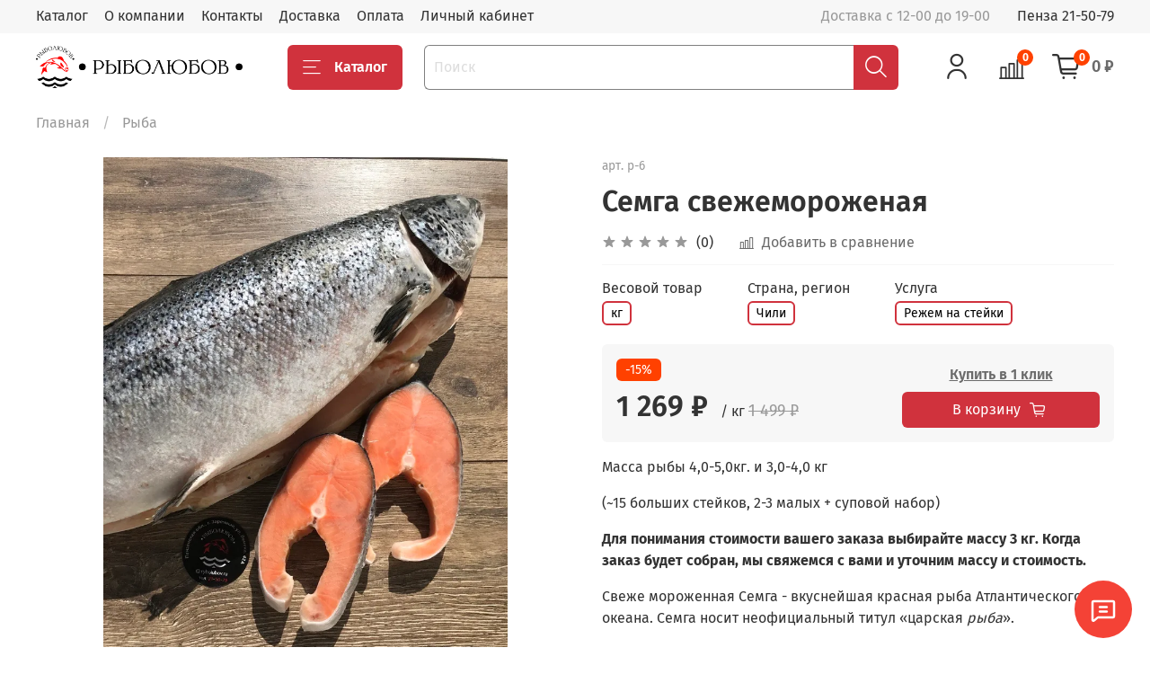

--- FILE ---
content_type: text/html; charset=utf-8
request_url: https://rybolubov.ru/product/semga-sm-30-40-kg
body_size: 60730
content:
<!DOCTYPE html>
<html
  style="
    --color-btn-bg:#d0323d;
--color-btn-bg-is-dark:true;
--bg:#ffffff;
--bg-is-dark:false;

--color-text: var(--color-text-dark);
--color-text-minor-shade: var(--color-text-dark-minor-shade);
--color-text-major-shade: var(--color-text-dark-major-shade);
--color-text-half-shade: var(--color-text-dark-half-shade);

--color-notice-warning-is-dark:false;
--color-notice-success-is-dark:false;
--color-notice-error-is-dark:false;
--color-notice-info-is-dark:false;
--color-form-controls-bg:var(--bg);
--color-form-controls-bg-disabled:var(--bg-minor-shade);
--color-form-controls-border-color:var(--bg-half-shade);
--color-form-controls-color:var(--color-text);
--is-editor:false;


  "
  >
  <head><link media='print' onload='this.media="all"' rel='stylesheet' type='text/css' href='/served_assets/public/jquery.modal-0c2631717f4ce8fa97b5d04757d294c2bf695df1d558678306d782f4bf7b4773.css'><meta data-config="{&quot;product_id&quot;:321393228}" name="page-config" content="" /><meta data-config="{&quot;money_with_currency_format&quot;:{&quot;delimiter&quot;:&quot; &quot;,&quot;separator&quot;:&quot;.&quot;,&quot;format&quot;:&quot;%n %u&quot;,&quot;unit&quot;:&quot;₽&quot;,&quot;show_price_without_cents&quot;:1},&quot;currency_code&quot;:&quot;RUR&quot;,&quot;currency_iso_code&quot;:&quot;RUB&quot;,&quot;default_currency&quot;:{&quot;title&quot;:&quot;Российский рубль&quot;,&quot;code&quot;:&quot;RUR&quot;,&quot;rate&quot;:1.0,&quot;format_string&quot;:&quot;%n %u&quot;,&quot;unit&quot;:&quot;₽&quot;,&quot;price_separator&quot;:&quot;&quot;,&quot;is_default&quot;:true,&quot;price_delimiter&quot;:&quot;&quot;,&quot;show_price_with_delimiter&quot;:true,&quot;show_price_without_cents&quot;:true},&quot;facebook&quot;:{&quot;pixelActive&quot;:false,&quot;currency_code&quot;:&quot;RUB&quot;,&quot;use_variants&quot;:null},&quot;vk&quot;:{&quot;pixel_active&quot;:null,&quot;price_list_id&quot;:null},&quot;new_ya_metrika&quot;:true,&quot;ecommerce_data_container&quot;:&quot;dataLayer&quot;,&quot;common_js_version&quot;:null,&quot;vue_ui_version&quot;:null,&quot;feedback_captcha_enabled&quot;:&quot;1&quot;,&quot;account_id&quot;:1273486,&quot;hide_items_out_of_stock&quot;:false,&quot;forbid_order_over_existing&quot;:true,&quot;minimum_items_price&quot;:3000,&quot;enable_comparison&quot;:true,&quot;locale&quot;:&quot;ru&quot;,&quot;client_group&quot;:null,&quot;consent_to_personal_data&quot;:{&quot;active&quot;:true,&quot;obligatory&quot;:true,&quot;description&quot;:&quot;Я ознакомлен и согласен с условиями оферты и политики конфиденциальности.&quot;},&quot;recaptcha_key&quot;:&quot;6LfXhUEmAAAAAOGNQm5_a2Ach-HWlFKD3Sq7vfFj&quot;,&quot;recaptcha_key_v3&quot;:&quot;6LcZi0EmAAAAAPNov8uGBKSHCvBArp9oO15qAhXa&quot;,&quot;yandex_captcha_key&quot;:&quot;ysc1_ec1ApqrRlTZTXotpTnO8PmXe2ISPHxsd9MO3y0rye822b9d2&quot;,&quot;checkout_float_order_content_block&quot;:true,&quot;available_products_characteristics_ids&quot;:null,&quot;sber_id_app_id&quot;:&quot;5b5a3c11-72e5-4871-8649-4cdbab3ba9a4&quot;,&quot;theme_generation&quot;:4,&quot;quick_checkout_captcha_enabled&quot;:false,&quot;max_order_lines_count&quot;:500,&quot;sber_bnpl_min_amount&quot;:1000,&quot;sber_bnpl_max_amount&quot;:150000,&quot;counter_settings&quot;:{&quot;data_layer_name&quot;:&quot;dataLayer&quot;,&quot;new_counters_setup&quot;:true,&quot;add_to_cart_event&quot;:true,&quot;remove_from_cart_event&quot;:true,&quot;add_to_wishlist_event&quot;:true,&quot;purchase_event&quot;:true},&quot;site_setting&quot;:{&quot;show_cart_button&quot;:true,&quot;show_service_button&quot;:false,&quot;show_marketplace_button&quot;:false,&quot;show_quick_checkout_button&quot;:true},&quot;warehouses&quot;:[],&quot;captcha_type&quot;:&quot;google&quot;,&quot;human_readable_urls&quot;:false}" name="shop-config" content="" /><meta name='js-evnvironment' content='production' /><meta name='default-locale' content='ru' /><meta name='insales-redefined-api-methods' content="[]" /><script type="text/javascript" src="https://static.insales-cdn.com/assets/static-versioned/v3.72/static/libs/lodash/4.17.21/lodash.min.js"></script><script>dataLayer= []; dataLayer.push({
        event: 'view_item',
        ecommerce: {
          items: [{"item_id":"321393228","item_name":"Семга свежемороженая","item_category":"Каталог/Рыба","price":1269}]
         }
      });</script>
<!--InsalesCounter -->
<script type="text/javascript">
(function() {
  if (typeof window.__insalesCounterId !== 'undefined') {
    return;
  }

  try {
    Object.defineProperty(window, '__insalesCounterId', {
      value: 1273486,
      writable: true,
      configurable: true
    });
  } catch (e) {
    console.error('InsalesCounter: Failed to define property, using fallback:', e);
    window.__insalesCounterId = 1273486;
  }

  if (typeof window.__insalesCounterId === 'undefined') {
    console.error('InsalesCounter: Failed to set counter ID');
    return;
  }

  let script = document.createElement('script');
  script.async = true;
  script.src = '/javascripts/insales_counter.js?7';
  let firstScript = document.getElementsByTagName('script')[0];
  firstScript.parentNode.insertBefore(script, firstScript);
})();
</script>
<!-- /InsalesCounter -->

    <!-- meta -->
<meta charset="UTF-8" /><title>Семга свежемороженая – купить за 1 269 ₽ ― доставка по Пензе и Заречному.</title><meta name="description" content="Семга свежемороженая ⭐️ цена - 1 269 ₽ ― продажа в Пензе и Заречном. 🚚 Быстрая доставка из интернет-магазина Рыболюбов. Описание, характеристики, отзывы. Смотрите все товары в разделе «Рыба». 
">
<meta data-config="{&quot;static-versioned&quot;: &quot;1.38&quot;}" name="theme-meta-data" content="">
<meta name="robots" content="index,follow" />
<meta http-equiv="X-UA-Compatible" content="IE=edge,chrome=1" />
<meta name="viewport" content="width=device-width, initial-scale=1.0" />
<meta name="SKYPE_TOOLBAR" content="SKYPE_TOOLBAR_PARSER_COMPATIBLE" />
<meta name="format-detection" content="telephone=no">

<!-- canonical url--><link rel="canonical" href="https://rybolubov.ru/product/semga-sm-30-40-kg"/>


<!-- rss feed-->
    <meta property="og:title" content="Семга свежемороженая">
    <meta property="og:type" content="website">
    <meta property="og:url" content="https://rybolubov.ru/product/semga-sm-30-40-kg">

    
      <meta property="og:image" content="https://static.insales-cdn.com/images/products/1/6601/2344057289/0E93D819-60C4-4591-862F-D86A67B4062E.jpg">
    




<!-- icons-->
<link rel="icon" type="image/png" sizes="16x16" href="https://static.insales-cdn.com/assets/1/3696/2002544/1768728692/favicon.png" /><style media="screen">
  @supports (content-visibility: hidden) {
    body:not(.settings_loaded) {
      content-visibility: hidden;
    }
  }
  @supports not (content-visibility: hidden) {
    body:not(.settings_loaded) {
      visibility: hidden;
    }
  }
</style>

  <meta name='product-id' content='321393228' />
</head>
  <body data-multi-lang="false">
    <noscript>
<div class="njs-alert-overlay">
  <div class="njs-alert-wrapper">
    <div class="njs-alert">
      <p></p>
    </div>
  </div>
</div>
</noscript>

    <div class="page_layout page_layout-clear ">
      <header>
      
        <div
  class="layout widget-type_system_widget_v4_header_1"
  style="--logo-img:'https://static.insales-cdn.com/files/1/5290/21492906/original/logo_rybolybov_1.png'; --logo-max-width:280px; --live-search:false; --hide-search:false; --hide-language:true; --hide-personal:false; --hide-compare:false; --hide-favorite:false; --hide-total-price:false; --hide-menu-photo:false; --hide-counts:true; --bage-bg:#ff4100; --bage-bg-is-dark:true; --bage-bg-minor-shade:#ff531a; --bage-bg-minor-shade-is-dark:true; --bage-bg-major-shade:#ff6633; --bage-bg-major-shade-is-dark:true; --bage-bg-half-shade:#ff9f80; --bage-bg-half-shade-is-light:true; --header-wide-bg:true; --menu-grid-list-min-width:220px; --menu-grid-list-row-gap:3rem; --menu-grid-list-column-gap:3rem; --subcollections-items-limit:10; --img-border-radius:0px; --menu-img-ratio:1.5; --menu-img-fit:cover; --header-top-pt:0.5vw; --header-top-pb:0.5vw; --header-main-pt:1vw; --header-main-pb:1vw; --header-wide-content:false; --hide-desktop:false; --hide-mobile:false;"
  data-widget-drop-item-id="39755448"
  
  >
  <div class="layout__content">
    



<div class="header header_no-languages">
  <div class="header__mobile-head">
    <div class="header__mobile-head-content">
      <button type="button" class="button button_size-l header__hide-mobile-menu-btn js-hide-mobile-menu">
          <span class="icon icon-times"></span>
      </button>

      
    </div>
  </div>

  <div class="header__content">
    <div class="header-part-top">
      <div class="header-part-top__inner">
        <div class="header__area-menu">
          <ul class="header__menu js-cut-list" data-navigation data-menu-handle="main-menu">
            
              <li class="header__menu-item" data-navigation-item data-menu-item-id="15891057">
                <div class="header__menu-controls">
                  <a href="/collection/all" class="header__menu-link" data-navigation-link="/collection/all">
                    Каталог
                  </a>
                </div>
              </li>
            
              <li class="header__menu-item" data-navigation-item data-menu-item-id="15891058">
                <div class="header__menu-controls">
                  <a href="/page/about-us" class="header__menu-link" data-navigation-link="/page/about-us">
                    О компании
                  </a>
                </div>
              </li>
            
              <li class="header__menu-item" data-navigation-item data-menu-item-id="15891059">
                <div class="header__menu-controls">
                  <a href="/page/contacts" class="header__menu-link" data-navigation-link="/page/contacts">
                    Контакты
                  </a>
                </div>
              </li>
            
              <li class="header__menu-item" data-navigation-item data-menu-item-id="15891060">
                <div class="header__menu-controls">
                  <a href="/page/delivery" class="header__menu-link" data-navigation-link="/page/delivery">
                    Доставка
                  </a>
                </div>
              </li>
            
              <li class="header__menu-item" data-navigation-item data-menu-item-id="15891061">
                <div class="header__menu-controls">
                  <a href="/page/payment" class="header__menu-link" data-navigation-link="/page/payment">
                    Оплата
                  </a>
                </div>
              </li>
            
              <li class="header__menu-item" data-navigation-item data-menu-item-id="15891062">
                <div class="header__menu-controls">
                  <a href="/client_account/login" class="header__menu-link" data-navigation-link="/client_account/login">
                    Личный кабинет
                  </a>
                </div>
              </li>
            
          </ul>
        </div>

        <div class="header__area-text">
          
          <div class="header__work-time">Доставка c 12-00 до 19-00</div>
          
        </div>

        <div class="header__area-contacts">
          
  
    <div class="header__phone">
      <a class="header__phone-value" href="tel:Пенза215079">Пенза 21-50-79</a>
    </div>
  
  

        </div>

        
      </div>
    </div>


    <div class="header-part-main">
      <div class="header-part-main__inner">
        <div class="header__area-logo">
          

  
  
  
  
    <a href=" / " class="header__logo">
      <img src="https://static.insales-cdn.com/files/1/5290/21492906/original/logo_rybolybov_1.png" alt="Рыболюбов" title="Рыболюбов">
    </a>
  


        </div>

        <div class="header__area-catalog">
          <button type="button" class="button button_size-l header__show-collection-btn js-show-header-collections">
            <span class="icon icon-bars _show"></span>
            <span class="icon icon-times _hide"></span>
            Каталог
          </button>
        </div>

        <div class="header__area-search">
          <div class="header__search">
            <form action="/search" method="get" class="header__search-form">
              <input type="text" autocomplete="off" class="form-control form-control_size-l header__search-field" name="q" value="" placeholder="Поиск" >
              <button type="submit" class="button button_size-l header__search-btn">
                <span class="icon icon-search"></span>
              </button>
              <input type="hidden" name="lang" value="ru">
              <div class="header__search__results" data-search-result></div>
            </form>
            <button type="button" class="button button_size-l header__search-mobile-btn js-show-mobile-search">
                <span class="icon icon-search _show"></span>
              <span class="icon icon-times _hide"></span>
              </button>
            </div>
        </div>

        <div class="header__area-controls">
          
            <a href="/client_account/orders" class="header__control-btn header__cabinet">
              <span class="icon icon-user"></span>
            </a>
          

          
            
            <a href="/compares" class="header__control-btn header__compare" data-compare-counter-btn>
              <span class="icon icon-compare">
                <span class="header__control-bage" data-compare-counter>0</span>
              </span>
            </a>
            
          

          

          
            <a href="/cart_items" class="header__control-btn header__cart">
              <span class="icon icon-cart">
                <span class="header__control-bage" data-cart-positions-count></span>
              </span>
              <span class="header__control-text" data-cart-total-price></span>
            </a>
          

        </div>

        

        

        <div class="header__collections">
          <div class="header__collections-content">
            <div class="header__collections-head">Каталог</div>

            <ul class="grid-list header__collections-menu" data-navigation data-subcollections-items-limit=10>
              
              
              
                

                <li class="header__collections-item is-level-1" data-navigation-item>
                  
                    

                    
                    

                    <a href="/collection/ryba" class="img-ratio img-fit header__collections-photo">
                      <div class="img-ratio__inner">
                        

                        
                          <picture>
                            <source data-srcset="https://static.insales-cdn.com/r/rP5ujCv9KsI/rs:fit:500:500:1/plain/images/collections/1/5129/96187401/IMG_0856.JPG@webp" type="image/webp" class="lazyload">
                            <img data-src="https://static.insales-cdn.com/r/je6QOY0z1fM/rs:fit:500:500:1/plain/images/collections/1/5129/96187401/IMG_0856.JPG@jpg" class="lazyload" alt="">
                          </picture>
                        
                      </div>
                    </a>
                  

                  <div class="header__collections-controls">
                    <a href="/collection/ryba" class="header__collections-link" data-navigation-link="/collection/ryba" >
                      Рыба
                    </a>

                    
                  </div>

                  
                </li>
              
                

                <li class="header__collections-item is-level-1" data-navigation-item>
                  
                    

                    
                    

                    <a href="/collection/ryba-kopchenaya" class="img-ratio img-fit header__collections-photo">
                      <div class="img-ratio__inner">
                        

                        
                          <picture>
                            <source data-srcset="https://static.insales-cdn.com/r/MudekFbP2xg/rs:fit:500:500:1/plain/images/collections/1/5145/96187417/%D0%BD%D0%B5%D1%80%D0%BA%D0%B0_%D0%BA%D1%83%D1%81%D0%BE%D1%87%D0%BA%D0%B8.jpg@webp" type="image/webp" class="lazyload">
                            <img data-src="https://static.insales-cdn.com/r/7qrrjtaofw4/rs:fit:500:500:1/plain/images/collections/1/5145/96187417/%D0%BD%D0%B5%D1%80%D0%BA%D0%B0_%D0%BA%D1%83%D1%81%D0%BE%D1%87%D0%BA%D0%B8.jpg@jpg" class="lazyload" alt="">
                          </picture>
                        
                      </div>
                    </a>
                  

                  <div class="header__collections-controls">
                    <a href="/collection/ryba-kopchenaya" class="header__collections-link" data-navigation-link="/collection/ryba-kopchenaya" >
                      Рыба копченая
                    </a>

                    
                  </div>

                  
                </li>
              
                

                <li class="header__collections-item is-level-1" data-navigation-item>
                  
                    

                    
                    

                    <a href="/collection/katalog-1-59b466" class="img-ratio img-fit header__collections-photo">
                      <div class="img-ratio__inner">
                        

                        
                          <picture>
                            <source data-srcset="https://static.insales-cdn.com/r/Yxg7EvZq69E/rs:fit:500:500:1/plain/images/products/1/7149/776141805/4D553790-AC77-406E-8A67-A97F23F6A488.jpg@webp" type="image/webp" class="lazyload">
                            <img data-src="https://static.insales-cdn.com/r/WI5bJrqK-VU/rs:fit:500:500:1/plain/images/products/1/7149/776141805/4D553790-AC77-406E-8A67-A97F23F6A488.jpg@jpg" class="lazyload" alt="">
                          </picture>
                        
                      </div>
                    </a>
                  

                  <div class="header__collections-controls">
                    <a href="/collection/katalog-1-59b466" class="header__collections-link" data-navigation-link="/collection/katalog-1-59b466" >
                      Рыба соленая
                    </a>

                    
                  </div>

                  
                </li>
              
                

                <li class="header__collections-item is-level-1" data-navigation-item>
                  
                    

                    
                    

                    <a href="/collection/steyki-i-file" class="img-ratio img-fit header__collections-photo">
                      <div class="img-ratio__inner">
                        

                        
                          <picture>
                            <source data-srcset="https://static.insales-cdn.com/r/nDtAFRigHp4/rs:fit:500:500:1/plain/images/collections/1/5153/96187425/photo_2025-09-24_17-32-57.jpg@webp" type="image/webp" class="lazyload">
                            <img data-src="https://static.insales-cdn.com/r/mwcYfbpFklY/rs:fit:500:500:1/plain/images/collections/1/5153/96187425/photo_2025-09-24_17-32-57.jpg@jpg" class="lazyload" alt="">
                          </picture>
                        
                      </div>
                    </a>
                  

                  <div class="header__collections-controls">
                    <a href="/collection/steyki-i-file" class="header__collections-link" data-navigation-link="/collection/steyki-i-file" >
                      Стейки и филе
                    </a>

                    
                  </div>

                  
                </li>
              
                

                <li class="header__collections-item is-level-1" data-navigation-item>
                  
                    

                    
                    

                    <a href="/collection/ikra" class="img-ratio img-fit header__collections-photo">
                      <div class="img-ratio__inner">
                        

                        
                          <picture>
                            <source data-srcset="https://static.insales-cdn.com/r/38-O9E893aM/rs:fit:500:500:1/plain/images/products/1/5089/2559095777/IMG_4214.jpg@webp" type="image/webp" class="lazyload">
                            <img data-src="https://static.insales-cdn.com/r/9d6a005f4aY/rs:fit:500:500:1/plain/images/products/1/5089/2559095777/IMG_4214.jpg@jpg" class="lazyload" alt="">
                          </picture>
                        
                      </div>
                    </a>
                  

                  <div class="header__collections-controls">
                    <a href="/collection/ikra" class="header__collections-link" data-navigation-link="/collection/ikra" >
                      Икра
                    </a>

                    
                  </div>

                  
                </li>
              
                

                <li class="header__collections-item is-level-1" data-navigation-item>
                  
                    

                    
                    

                    <a href="/collection/krevetki" class="img-ratio img-fit header__collections-photo">
                      <div class="img-ratio__inner">
                        

                        
                          <picture>
                            <source data-srcset="https://static.insales-cdn.com/r/2MNMNFZliUs/rs:fit:500:500:1/plain/images/products/1/5312/570840256/IMG_20220226_142137_987.jpg@webp" type="image/webp" class="lazyload">
                            <img data-src="https://static.insales-cdn.com/r/soyDkR3u2iY/rs:fit:500:500:1/plain/images/products/1/5312/570840256/IMG_20220226_142137_987.jpg@jpg" class="lazyload" alt="">
                          </picture>
                        
                      </div>
                    </a>
                  

                  <div class="header__collections-controls">
                    <a href="/collection/krevetki" class="header__collections-link" data-navigation-link="/collection/krevetki" >
                      Креветки
                    </a>

                    
                  </div>

                  
                </li>
              
                

                <li class="header__collections-item is-level-1" data-navigation-item>
                  
                    

                    
                    

                    <a href="/collection/moreprodukty" class="img-ratio img-fit header__collections-photo">
                      <div class="img-ratio__inner">
                        

                        
                          <picture>
                            <source data-srcset="https://static.insales-cdn.com/r/EgDwxJxrJ_U/rs:fit:500:500:1/plain/images/products/1/6483/619936083/IMG_9843.JPG@webp" type="image/webp" class="lazyload">
                            <img data-src="https://static.insales-cdn.com/r/QJfxeP-6Fmc/rs:fit:500:500:1/plain/images/products/1/6483/619936083/IMG_9843.JPG@jpg" class="lazyload" alt="">
                          </picture>
                        
                      </div>
                    </a>
                  

                  <div class="header__collections-controls">
                    <a href="/collection/moreprodukty" class="header__collections-link" data-navigation-link="/collection/moreprodukty" >
                      Морепродукты
                    </a>

                    
                  </div>

                  
                </li>
              
                

                <li class="header__collections-item is-level-1" data-navigation-item>
                  
                    

                    
                    

                    <a href="/collection/polufabrikaty" class="img-ratio img-fit header__collections-photo">
                      <div class="img-ratio__inner">
                        

                        
                          <picture>
                            <source data-srcset="https://static.insales-cdn.com/r/uxn9IuBtnPE/rs:fit:500:500:1/plain/images/products/1/7321/2658639001/IMG_5275.jpg@webp" type="image/webp" class="lazyload">
                            <img data-src="https://static.insales-cdn.com/r/Uh33P8X9RRQ/rs:fit:500:500:1/plain/images/products/1/7321/2658639001/IMG_5275.jpg@jpg" class="lazyload" alt="">
                          </picture>
                        
                      </div>
                    </a>
                  

                  <div class="header__collections-controls">
                    <a href="/collection/polufabrikaty" class="header__collections-link" data-navigation-link="/collection/polufabrikaty" >
                      Полуфабрикаты
                    </a>

                    
                  </div>

                  
                </li>
              
                

                <li class="header__collections-item is-level-1" data-navigation-item>
                  
                    

                    
                    

                    <a href="/collection/konservy" class="img-ratio img-fit header__collections-photo">
                      <div class="img-ratio__inner">
                        

                        
                          <picture>
                            <source data-srcset="https://static.insales-cdn.com/r/ekUFANqS-3k/rs:fit:500:500:1/plain/images/products/1/3195/570862715/IMG_20220613_120601_439.jpg@webp" type="image/webp" class="lazyload">
                            <img data-src="https://static.insales-cdn.com/r/ib33id1UqaY/rs:fit:500:500:1/plain/images/products/1/3195/570862715/IMG_20220613_120601_439.jpg@jpg" class="lazyload" alt="">
                          </picture>
                        
                      </div>
                    </a>
                  

                  <div class="header__collections-controls">
                    <a href="/collection/konservy" class="header__collections-link" data-navigation-link="/collection/konservy" >
                      Консервы
                    </a>

                    
                  </div>

                  
                </li>
              
                

                <li class="header__collections-item is-level-1" data-navigation-item>
                  
                    

                    
                    

                    <a href="/collection/sousy-i-soputsvuyuschie" class="img-ratio img-fit header__collections-photo">
                      <div class="img-ratio__inner">
                        

                        
                          <picture>
                            <source data-srcset="https://static.insales-cdn.com/r/jRtqrY99xNE/rs:fit:500:500:1/plain/images/products/1/6838/579639990/IMG_7148.jpg@webp" type="image/webp" class="lazyload">
                            <img data-src="https://static.insales-cdn.com/r/r6B5WyoSZzc/rs:fit:500:500:1/plain/images/products/1/6838/579639990/IMG_7148.jpg@jpg" class="lazyload" alt="">
                          </picture>
                        
                      </div>
                    </a>
                  

                  <div class="header__collections-controls">
                    <a href="/collection/sousy-i-soputsvuyuschie" class="header__collections-link" data-navigation-link="/collection/sousy-i-soputsvuyuschie" >
                      Соусы и сопутствующие
                    </a>

                    
                  </div>

                  
                </li>
              
                

                <li class="header__collections-item is-level-1" data-navigation-item>
                  
                    

                    
                    

                    <a href="/collection/podarochnye-sertifikaty" class="img-ratio img-fit header__collections-photo">
                      <div class="img-ratio__inner">
                        

                        
                          <picture>
                            <source data-srcset="https://static.insales-cdn.com/r/zMkQ50RGwXo/rs:fit:500:500:1/plain/images/collections/1/5076/93385684/%D1%81%D0%B5%D1%80%D1%82%D0%B8%D1%84.PNG@webp" type="image/webp" class="lazyload">
                            <img data-src="https://static.insales-cdn.com/r/Qpux5kxg0zM/rs:fit:500:500:1/plain/images/collections/1/5076/93385684/%D1%81%D0%B5%D1%80%D1%82%D0%B8%D1%84.PNG@png" class="lazyload" alt="">
                          </picture>
                        
                      </div>
                    </a>
                  

                  <div class="header__collections-controls">
                    <a href="/collection/podarochnye-sertifikaty" class="header__collections-link" data-navigation-link="/collection/podarochnye-sertifikaty" >
                      Подарочные сертификаты
                    </a>

                    
                  </div>

                  
                </li>
              
                

                <li class="header__collections-item is-level-1" data-navigation-item>
                  
                    

                    
                    

                    <a href="/collection/rekomenduem" class="img-ratio img-fit header__collections-photo">
                      <div class="img-ratio__inner">
                        

                        
                          <picture>
                            <source data-srcset="https://static.insales-cdn.com/r/hANsMhVaT0c/rs:fit:500:500:1/plain/images/products/1/2856/1010166568/image-30-04-25-06-21.jpeg@webp" type="image/webp" class="lazyload">
                            <img data-src="https://static.insales-cdn.com/r/fGYjBWsPeOM/rs:fit:500:500:1/plain/images/products/1/2856/1010166568/image-30-04-25-06-21.jpeg@jpeg" class="lazyload" alt="">
                          </picture>
                        
                      </div>
                    </a>
                  

                  <div class="header__collections-controls">
                    <a href="/collection/rekomenduem" class="header__collections-link" data-navigation-link="/collection/rekomenduem" >
                      Рекомендуем
                    </a>

                    
                  </div>

                  
                </li>
              
              
            </ul>
          </div>
        </div>
      </div>
    </div>
  </div>
</div>

<div class="header-mobile-panel">
  <div class="header-mobile-panel__content ">
    <button type="button" class="button button_size-l header-mobile-panel__show-menu-btn js-show-mobile-menu">
      <span class="icon icon-bars"></span>
    </button>

    <div class="header-mobile-panel__logo">
      

  
  
  
  
    <a href=" / " class="header__logo">
      <img src="https://static.insales-cdn.com/files/1/5290/21492906/original/logo_rybolybov_1.png" alt="Рыболюбов" title="Рыболюбов">
    </a>
  


    </div>

    <div class="header-mobile-panel__controls">
      
        <a href="/cart_items" class="header__control-btn header__mobile-cart">
          <span class="icon icon-cart">
            <span class="header__control-bage" data-cart-positions-count></span>
          </span>
        </a>
      
    </div>
  </div>
</div>

<div class="header__collections-overlay"></div>



  </div>
</div>

      
      </header>

      

      <main>
        
  <div
  class="layout widget-type_system_widget_v4_breadcrumbs_1"
  style="--delemeter:1; --align:start; --layout-wide-bg:false; --layout-pt:1vw; --layout-pb:0vw; --layout-wide-content:false; --layout-edge:false; --hide-desktop:false; --hide-mobile:false;"
  data-widget-drop-item-id="39755476"
  
  >
  <div class="layout__content">
    

<div class="breadcrumb-wrapper delemeter_1">
  <ul class="breadcrumb">
    <li class="breadcrumb-item home">
      <a class="breadcrumb-link" title="Главная" href="/">Главная</a>
    </li>
    
      
      
      
        
        
        
      
        
        
          <li class="breadcrumb-item" data-breadcrumbs="2">
            <a class="breadcrumb-link" title="Рыба" href="/collection/ryba">Рыба</a>
          </li>
          
        
        
      
    
  </ul>
</div>




  </div>
</div>


  <div
  class="layout widget-type_widget_v4_product_1_7eba38b2df4cd180af5029feb7314c46"
  style="--rating-color:#ff4100; --rating-color-is-dark:true; --rating-color-minor-shade:#ff531a; --rating-color-minor-shade-is-dark:true; --rating-color-major-shade:#ff6633; --rating-color-major-shade-is-dark:true; --rating-color-half-shade:#ff9f80; --rating-color-half-shade-is-light:true; --sale-bg:#FF4100; --sale-bg-is-dark:true; --sale-bg-minor-shade:#ff531a; --sale-bg-minor-shade-is-dark:true; --sale-bg-major-shade:#ff6633; --sale-bg-major-shade-is-dark:true; --sale-bg-half-shade:#ff9f80; --sale-bg-half-shade-is-light:true; --sticker-font-size:0.9rem; --display-property-color:text; --show-selected-variant-photos:false; --video-before-image:false; --img-ratio:1; --img-fit:contain; --product-hide-variants-title:false; --product-hide-sku:false; --product-hide-compare:false; --product-hide-description:false; --layout-wide-bg:false; --layout-pt:2vw; --layout-pb:3vw; --layout-wide-content:false; --layout-edge:false; --hide-desktop:false; --hide-mobile:false;"
  data-widget-drop-item-id="39755477"
  
  >
  <div class="layout__content">
    
<form
action="/cart_items"
method="post"
data-product-id="321393228"
data-product-json="{&quot;id&quot;:321393228,&quot;url&quot;:&quot;/product/semga-sm-30-40-kg&quot;,&quot;title&quot;:&quot;Семга свежемороженая&quot;,&quot;short_description&quot;:&quot;\u003cp\u003eМасса рыбы 4,0-5,0кг. и 3,0-4,0 кг\u003c/p\u003e\u003cp\u003e(~15 больших стейков, 2-3 малых + суповой набор)\u003c/p\u003e\u003cp\u003e\u003cstrong\u003eДля понимания стоимости вашего заказа выбирайте массу 3 кг. Когда заказ будет собран, мы свяжемся с вами и уточним массу и стоимость.\u0026nbsp;\u003c/strong\u003e\u003c/p\u003e\u003cp\u003eСвеже мороженная Семга - вкуснейшая красная рыба Атлантического океана. Семга носит неофициальный титул «царская\u0026nbsp;\u003cem\u003eрыба\u003c/em\u003e».\u003c/p\u003e\u003cp\u003eСвеже мороженная семга всегда продается с головой - это международный стандарт.\u003c/p\u003e\u003cp\u003eМясо семги нежно-оранжевого цвета обладает мягким, чуть сладковатым вкусом с жирной текстурой.\u003c/p\u003e\u003cp\u003eСемга крупная морская рыба. Отличить семгу от форели можно по характерным черным крапинам на боках выше боковой линии. У семги никогда не бывает красной полосы на коже, как у форели.\u003c/p\u003e\u003cp\u003eСемгу солят, коптят, запекают, готовят на пару. Из семги получается прекрасный сливочный суп с картофелем и луком-пореем. Лосось – отличный ингредиент салата с овощами, чудесная закуска.\u003c/p\u003e\u003cp\u003eСемга - аквакультура, выращенная в водах Чили, страны 2-й в мире по производству лососевых после Норвегии.\u003c/p\u003e\u003cp\u003eЧилийские лососи выращиваются в океане и всегда премиум качества.\u003c/p\u003e\u003cp\u003e\u003cstrong\u003eПо вашему желанию мы можем порезать рыбу на стейки. Эта услуга бесплатная. Напишите в комментарии к заказу \&quot;Порежьте рыбу на стейки\&quot;\u003c/strong\u003e\u003c/p\u003e&quot;,&quot;available&quot;:true,&quot;unit&quot;:&quot;kgm&quot;,&quot;permalink&quot;:&quot;semga-sm-30-40-kg&quot;,&quot;images&quot;:[{&quot;id&quot;:2344057289,&quot;product_id&quot;:321393228,&quot;external_id&quot;:null,&quot;position&quot;:1,&quot;created_at&quot;:&quot;2025-09-13T11:13:42.000+03:00&quot;,&quot;image_processing&quot;:false,&quot;title&quot;:null,&quot;url&quot;:&quot;https://static.insales-cdn.com/images/products/1/6601/2344057289/thumb_0E93D819-60C4-4591-862F-D86A67B4062E.jpg&quot;,&quot;original_url&quot;:&quot;https://static.insales-cdn.com/images/products/1/6601/2344057289/0E93D819-60C4-4591-862F-D86A67B4062E.jpg&quot;,&quot;medium_url&quot;:&quot;https://static.insales-cdn.com/images/products/1/6601/2344057289/medium_0E93D819-60C4-4591-862F-D86A67B4062E.jpg&quot;,&quot;small_url&quot;:&quot;https://static.insales-cdn.com/images/products/1/6601/2344057289/micro_0E93D819-60C4-4591-862F-D86A67B4062E.jpg&quot;,&quot;thumb_url&quot;:&quot;https://static.insales-cdn.com/images/products/1/6601/2344057289/thumb_0E93D819-60C4-4591-862F-D86A67B4062E.jpg&quot;,&quot;compact_url&quot;:&quot;https://static.insales-cdn.com/images/products/1/6601/2344057289/compact_0E93D819-60C4-4591-862F-D86A67B4062E.jpg&quot;,&quot;large_url&quot;:&quot;https://static.insales-cdn.com/images/products/1/6601/2344057289/large_0E93D819-60C4-4591-862F-D86A67B4062E.jpg&quot;,&quot;filename&quot;:&quot;0E93D819-60C4-4591-862F-D86A67B4062E.jpg&quot;,&quot;image_content_type&quot;:&quot;image/jpeg&quot;}],&quot;first_image&quot;:{&quot;id&quot;:2344057289,&quot;product_id&quot;:321393228,&quot;external_id&quot;:null,&quot;position&quot;:1,&quot;created_at&quot;:&quot;2025-09-13T11:13:42.000+03:00&quot;,&quot;image_processing&quot;:false,&quot;title&quot;:null,&quot;url&quot;:&quot;https://static.insales-cdn.com/images/products/1/6601/2344057289/thumb_0E93D819-60C4-4591-862F-D86A67B4062E.jpg&quot;,&quot;original_url&quot;:&quot;https://static.insales-cdn.com/images/products/1/6601/2344057289/0E93D819-60C4-4591-862F-D86A67B4062E.jpg&quot;,&quot;medium_url&quot;:&quot;https://static.insales-cdn.com/images/products/1/6601/2344057289/medium_0E93D819-60C4-4591-862F-D86A67B4062E.jpg&quot;,&quot;small_url&quot;:&quot;https://static.insales-cdn.com/images/products/1/6601/2344057289/micro_0E93D819-60C4-4591-862F-D86A67B4062E.jpg&quot;,&quot;thumb_url&quot;:&quot;https://static.insales-cdn.com/images/products/1/6601/2344057289/thumb_0E93D819-60C4-4591-862F-D86A67B4062E.jpg&quot;,&quot;compact_url&quot;:&quot;https://static.insales-cdn.com/images/products/1/6601/2344057289/compact_0E93D819-60C4-4591-862F-D86A67B4062E.jpg&quot;,&quot;large_url&quot;:&quot;https://static.insales-cdn.com/images/products/1/6601/2344057289/large_0E93D819-60C4-4591-862F-D86A67B4062E.jpg&quot;,&quot;filename&quot;:&quot;0E93D819-60C4-4591-862F-D86A67B4062E.jpg&quot;,&quot;image_content_type&quot;:&quot;image/jpeg&quot;},&quot;category_id&quot;:24937108,&quot;canonical_url_collection_id&quot;:21536077,&quot;price_kinds&quot;:[],&quot;price_min&quot;:&quot;1269.0&quot;,&quot;price_max&quot;:&quot;1269.0&quot;,&quot;bundle&quot;:null,&quot;updated_at&quot;:&quot;2026-01-16T10:26:24.000+03:00&quot;,&quot;video_links&quot;:[],&quot;reviews_average_rating_cached&quot;:null,&quot;reviews_count_cached&quot;:null,&quot;option_names&quot;:[{&quot;id&quot;:2978682,&quot;position&quot;:4,&quot;navigational&quot;:true,&quot;permalink&quot;:null,&quot;title&quot;:&quot;Весовой товар&quot;,&quot;api_permalink&quot;:null},{&quot;id&quot;:2990359,&quot;position&quot;:6,&quot;navigational&quot;:true,&quot;permalink&quot;:null,&quot;title&quot;:&quot;Страна, регион&quot;,&quot;api_permalink&quot;:null},{&quot;id&quot;:2990378,&quot;position&quot;:7,&quot;navigational&quot;:true,&quot;permalink&quot;:null,&quot;title&quot;:&quot;Услуга&quot;,&quot;api_permalink&quot;:null}],&quot;properties&quot;:[{&quot;id&quot;:-6,&quot;position&quot;:1000005,&quot;backoffice&quot;:false,&quot;is_hidden&quot;:true,&quot;is_navigational&quot;:false,&quot;permalink&quot;:&quot;kategoriya-tovara-v-vk&quot;,&quot;title&quot;:&quot;Категория товара в VK&quot;}],&quot;characteristics&quot;:[{&quot;id&quot;:271118088,&quot;property_id&quot;:-6,&quot;position&quot;:1928,&quot;title&quot;:&quot;Продукты питания/Рыба и морепродукты/Свежемороженая рыба&quot;,&quot;permalink&quot;:&quot;produkty-pitaniyaryba-i-moreproduktysvezhemorozhenaya-ryba&quot;}],&quot;variants&quot;:[{&quot;ozon_link&quot;:null,&quot;wildberries_link&quot;:null,&quot;id&quot;:551754862,&quot;title&quot;:&quot;кг / Чили / Режем на стейки&quot;,&quot;product_id&quot;:321393228,&quot;sku&quot;:&quot;р-6&quot;,&quot;barcode&quot;:null,&quot;dimensions&quot;:null,&quot;available&quot;:true,&quot;image_ids&quot;:[],&quot;image_id&quot;:null,&quot;weight&quot;:null,&quot;created_at&quot;:&quot;2022-09-02T16:09:49.000+03:00&quot;,&quot;updated_at&quot;:&quot;2023-10-01T20:56:26.000+03:00&quot;,&quot;quantity&quot;:null,&quot;price&quot;:&quot;1269.0&quot;,&quot;base_price&quot;:&quot;1269.0&quot;,&quot;old_price&quot;:&quot;1499.0&quot;,&quot;prices&quot;:[],&quot;variant_field_values&quot;:[],&quot;option_values&quot;:[{&quot;id&quot;:24783359,&quot;option_name_id&quot;:2978682,&quot;position&quot;:1,&quot;title&quot;:&quot;кг&quot;,&quot;image_url&quot;:null,&quot;permalink&quot;:null},{&quot;id&quot;:24808509,&quot;option_name_id&quot;:2990359,&quot;position&quot;:2,&quot;title&quot;:&quot;Чили&quot;,&quot;image_url&quot;:null,&quot;permalink&quot;:null},{&quot;id&quot;:24808514,&quot;option_name_id&quot;:2990378,&quot;position&quot;:1,&quot;title&quot;:&quot;Режем на стейки&quot;,&quot;image_url&quot;:null,&quot;permalink&quot;:null}]}],&quot;accessories&quot;:[],&quot;list_card_mode&quot;:&quot;buy&quot;,&quot;list_card_mode_with_variants&quot;:&quot;buy&quot;}"
data-gallery-type="all-photos"
class="product   is-zero-count-shown     is-forbid-order-over-existing"
>
<div class="product__area-photo">
  
  
  

  <div class="product__one-photo">
    <a class="img-ratio img-ratio_cover product__photo" data-fslightbox="product-photos-lightbox-2344057289" data-type="image" href="https://static.insales-cdn.com/images/products/1/6601/2344057289/0E93D819-60C4-4591-862F-D86A67B4062E.jpg">
      <div class="img-ratio__inner">
        <picture><source srcset="https://static.insales-cdn.com/r/OLKm8DhvNdU/rs:fit:1000:1000:1/plain/images/products/1/6601/2344057289/0E93D819-60C4-4591-862F-D86A67B4062E.jpg@webp" type="image/webp" /><img src="https://static.insales-cdn.com/r/sr0LOe8Yu9g/rs:fit:1000:1000:1/plain/images/products/1/6601/2344057289/0E93D819-60C4-4591-862F-D86A67B4062E.jpg@jpg" alt="Семга свежемороженая" title="Семга свежемороженая" /></picture>
      </div>
    </a>
    <div class="product__available">
      <span data-product-card-available='{
        "availableText": "В наличии",
        "notAvailableText": "Нет в наличии"
        }'
        >
      </span>
    </div>
    
<div class="stickers">
  
  <div class="sticker sticker-preorder" data-sticker-title="sticker-preorder">Предзаказ</div>
</div>

  </div>
  
</div>
<div class="product__area-sku">
  
  <div class="product__sku">
    <span data-product-card-sku='{"skuLabel": "арт. "}'>
    </span>
  </div>
  
</div>
<div class="product__area-title">
  <h1 class="product__title heading">
    Семга свежемороженая
  </h1>
</div>
<div class="product__area-user-controls">
  <div class="product__user-controls">
    <div class="product__rating js-product-rating" data-rating="" data-trigger-click="reviews-open:insales:site">
      <div class="product__rating-list">
        
        
        <span class="product__rating-star icon-star "></span>
        
        
        <span class="product__rating-star icon-star "></span>
        
        
        <span class="product__rating-star icon-star "></span>
        
        
        <span class="product__rating-star icon-star "></span>
        
        
        <span class="product__rating-star icon-star "></span>
        
        
      </div>
      <div class="product__reviews-count">(0)</div>
    </div>
    
    
    
    
    <span data-compare-trigger="321393228" class="button-link product__user-btn product__compare-btn">
    <span class="product__user-btn-icon icon-compare"></span>
    <span
      data-compare-trigger-added-text="В сравнении"
      data-compare-trigger-not-added-text="Добавить в сравнение"
      >
    Добавить в сравнение
    </span>
    </span>
    
    
    
  </div>
</div>

<div class="product__area-variants">


  <div class="product__variants">
    <select class="hide" name="variant_id" data-product-variants='{ "default": "option-radio" , "default": "option-span"   }'>
      
      <option value="551754862">кг / Чили / Режем на стейки</option>
      
    </select>
  </div>
  
</div>

<div class="product__area-buy">
  <div class="product__buy">
    <div class="product__price">
      <div class="product__sale">
        <span class="product__sale-value" data-product-card-sale-value></span>
      </div>
      <span class="product__price-cur" data-product-card-price-from-cart></span> / кг
      <span class="product__price-old" data-product-card-old-price></span>
      
    </div>
    <div class="product__controls">
      
      <div class="product__buy-one-click">
        <span class="button-link" data-quick-checkout="[data-product-id='321393228']">
        Купить в 1 клик
        </span>
      </div>
      
      <div class="product__buy-btn-area" id="product-detail-buy-area">
        <div class="product__buy-btn-area-inner">
          <div class="add-cart-counter" data-add-cart-counter='{"step": "1"}'>
            <button type="button" class="button add-cart-counter__btn" data-add-cart-counter-btn>
            <span class="add-cart-counter__btn-label">В корзину</span>
            <span class="button__icon icon-cart"></span>
            </button>
            <div class="add-cart-counter__controls">
              <button data-add-cart-counter-minus class="button add-cart-counter__controls-btn" type="button">-</button>
              <a href="/cart_items" class="button add-cart-counter__detail">
              <span class="add-cart-counter__detail-text">В корзине <span data-add-cart-counter-count></span> кг</span>
              <span class="add-cart-counter__detail-dop-text">Перейти</span>
              </a>
              <button data-add-cart-counter-plus class="button add-cart-counter__controls-btn" type="button">+</button>
            </div>
          </div>
          <button data-product-card-preorder class="button button_wide product__preorder-btn" type="button">Предзаказ</button>
        </div>
      </div>
    </div>
  </div>
</div>

<div class="product__area-description">
  
  <div class="product__description static-text">
    <p>Масса рыбы 4,0-5,0кг. и 3,0-4,0 кг</p><p>(~15 больших стейков, 2-3 малых + суповой набор)</p><p><strong>Для понимания стоимости вашего заказа выбирайте массу 3 кг. Когда заказ будет собран, мы свяжемся с вами и уточним массу и стоимость.&nbsp;</strong></p><p>Свеже мороженная Семга - вкуснейшая красная рыба Атлантического океана. Семга носит неофициальный титул «царская&nbsp;<em>рыба</em>».</p><p>Свеже мороженная семга всегда продается с головой - это международный стандарт.</p><p>Мясо семги нежно-оранжевого цвета обладает мягким, чуть сладковатым вкусом с жирной текстурой.</p><p>Семга крупная морская рыба. Отличить семгу от форели можно по характерным черным крапинам на боках выше боковой линии. У семги никогда не бывает красной полосы на коже, как у форели.</p><p>Семгу солят, коптят, запекают, готовят на пару. Из семги получается прекрасный сливочный суп с картофелем и луком-пореем. Лосось – отличный ингредиент салата с овощами, чудесная закуска.</p><p>Семга - аквакультура, выращенная в водах Чили, страны 2-й в мире по производству лососевых после Норвегии.</p><p>Чилийские лососи выращиваются в океане и всегда премиум качества.</p><p><strong>По вашему желанию мы можем порезать рыбу на стейки. Эта услуга бесплатная. Напишите в комментарии к заказу "Порежьте рыбу на стейки"</strong></p>
  </div>
  
</div>
<div class="product__area-calculate-delivery">
  

<div
  class="insales_widget-delivery insales_widget-delivery--box-shadow insales_widget-delivery--border-radius insales_widget-delivery--with-background insales_widget-delivery--minimal insales_widget-delivery--space "
  data-options='{
    "variantId": 551754862,
    "productId": 321393228,
    "current_default_locality_mode": &quot;locate&quot;,
    
    "default_address": { "country":&quot;RU&quot;, "state":&quot;обл Пензенская&quot;, "result":&quot;обл Пензенская&quot;, "city":&quot;Заречный&quot; },
    
    "countries": [{&quot;code&quot;:&quot;RU&quot;,&quot;title&quot;:&quot;Россия&quot;}],
    "consider_quantity": false,
    "widget_enabled": true
  }'
>
  <div class="insales_widget-delivery_form">
    <div class="insales_widget-delivery_header">
      <div class="insales_widget-delivery_city">
        <div class="insales_widget-label">
          Выбрать
        </div>
        <div class="insales_widget-editable">
        </div>
      </div>
    </div>

    <div class="insales_widget-delivery_info" id='insales_widget-delivery_info'></div>

    <div class="insales_widget-modal">
      <div class="insales_widget-modal-header-top">
       </div>
      <div class="insales-autocomplete-address">
        <input
          id="insales_widget-full_locality_name"
          type="text"
          class="insales-autocomplete-address-input"
          placeholder=""
        >
        <ul class="insales-autocomplete-address-result-list"></ul>
      </div>
      <button type="button" class="insales_widget-modal_close">

      </button>
    </div>
  </div>
</div>

<link href="https://static.insales-cdn.com/assets/static-versioned/5.92/static/calculate_delivery/InsalesCalculateDelivery.css" rel="stylesheet" type="text/css" />
<script src="https://static.insales-cdn.com/assets/static-versioned/5.92/static/calculate_delivery/InsalesCalculateDelivery.js"></script>

<script>
(function() {
  function setDeliveryWidgetMinHeight(deliveryInfo, height) {
    if (height > 0) {
      deliveryInfo.style.minHeight = height + 'px';
    }
  }

  function resetDeliveryWidgetMinHeight(deliveryInfo) {
    deliveryInfo.style.minHeight = '';
  }

  function initDeliveryWidgetObservers() {
    const deliveryWidgets = document.querySelectorAll('.insales_widget-delivery');

    deliveryWidgets.forEach(widget => {
      const deliveryInfo = widget.querySelector('.insales_widget-delivery_info');

      if (deliveryInfo) {
        const existingUl = deliveryInfo.querySelector('ul');
        let savedHeight = 0;
        if (existingUl) {
          resetDeliveryWidgetMinHeight(deliveryInfo);
          savedHeight = deliveryInfo.offsetHeight;
        }

        const observer = new MutationObserver(function(mutations) {
          mutations.forEach(function(mutation) {
            if (mutation.type === 'childList') {
              const removedNodes = Array.from(mutation.removedNodes);
              const hasRemovedUl = removedNodes.some(node =>
                node.nodeType === Node.ELEMENT_NODE && node.tagName === 'UL'
              );

              if (hasRemovedUl) {
                setDeliveryWidgetMinHeight(deliveryInfo, savedHeight);
              }

              const addedNodes = Array.from(mutation.addedNodes);
              const hasAddedUl = addedNodes.some(node =>
                node.nodeType === Node.ELEMENT_NODE && node.tagName === 'UL'
              );

              if (hasAddedUl) {
                resetDeliveryWidgetMinHeight(deliveryInfo);
              }

              const currentUl = deliveryInfo.querySelector('ul');
              if (currentUl) {
                savedHeight = deliveryInfo.offsetHeight;
              }
            }
          });
        });

        observer.observe(deliveryInfo, {
          childList: true,
          subtree: true
        });
      }
    });
  }

  if (document.readyState === 'loading') {
    document.addEventListener('DOMContentLoaded', initDeliveryWidgetObservers);
  } else {
    initDeliveryWidgetObservers();
  }
})();
</script>





</div>
</form>


  </div>
</div>


  

  

  

  <div
  class="layout widget-type_system_widget_v4_special_products_10"
  style="--product-desc-limit:10; --product-hide-rating:true; --hide-description:true; --product-hide-rating-modal:true; --count-special-products:5; --slide-width:210px; --slide-gap:35; --img-ratio:0.7; --img-fit:cover; --switch-img-on-hover:false; --border-radius:8px; --rating-color:#ff4100; --rating-color-is-dark:true; --rating-color-minor-shade:#ff531a; --rating-color-minor-shade-is-dark:true; --rating-color-major-shade:#ff6633; --rating-color-major-shade-is-dark:true; --rating-color-half-shade:#ff9f80; --rating-color-half-shade-is-light:true; --rounding-button:true; --product-info-accent:no; --product-info-align:left; --sticker-font-size:0.7rem; --rating-color-modal:#ff4100; --rating-color-modal-is-dark:true; --rating-color-modal-minor-shade:#ff531a; --rating-color-modal-minor-shade-is-dark:true; --rating-color-modal-major-shade:#ff6633; --rating-color-modal-major-shade-is-dark:true; --rating-color-modal-half-shade:#ff9f80; --rating-color-modal-half-shade-is-light:true; --slide-width-mobile:130px; --slide-gap-mobile:15; --hide-mobile-modal-variants:false; --layout-wide-bg:true; --layout-pt:3vw; --layout-pb:3vw; --layout-wide-content:false; --layout-edge:false; --hide-desktop:false; --hide-mobile:false;"
  data-widget-drop-item-id="87920001"
  
  >
  <div class="layout__content">
    
  
  
  <div class="special-products js-special-products" itemscope itemtype="https://schema.org/ItemList">
          
          
          
          <meta itemprop="numberOfItems" content="5">
    
    <div class="special-products__head">
      <div class="h2 special-products__title heading">Рекомендуем</div>
      <div class="special-products__slider-controls">
        <div class="special-products__slider-arrow special-products__slider-arrow-prev js-move-slide">
          <span class="special-products__slider-arrow-icon icon-arrow-left"></span>
        </div>
        <div class="special-products__slider-arrow special-products__slider-arrow-next js-move-slide">
          <span class="special-products__slider-arrow-icon icon-arrow-right"></span>
        </div>
      </div>
    </div>
    <div
      class="splide js-special-products-slider"
      data-slide-min-width="210"
      data-slide-min-width-mobile="130"
      data-slide-gap="35"
      data-slide-gap-mobile="15"
      data-mobile-right-padding="50"
    >
      <div class="splide__track">
        <div class="splide__list">
          
            <div class="splide__slide" itemprop="itemListElement" itemscope itemtype="http://schema.org/ListItem">
                    
                    <meta itemprop="position" content="1">
                    
              
              

              <div class="product-preview-elem">
                <form
                action="/cart_items"
                method="post"
                data-product-id="492843836"
                data-product-updated-at="1767975678"
                data-review-singular="Отзыв"
                data-review-singular-gen="Отзыва"
                data-review-plural="Отзывов"
                class="product-preview  is-zero-count-shown      is-forbid-order-over-existing "
                      
                      itemprop="item"
                      itemscope
                      itemtype="https://schema.org/Product"
                      
                >
                            

              <meta itemprop="description" content="Масса упаковки 100-150 гр. Вяленая икра воблы &amp;ndash; вкусная, питательная...">
              <meta itemprop="sku" content="">

              
                  <div class="product-preview__content">
                    <div class="product-preview__area-photo">
                      <div class="product-preview__photo"
                            itemprop="image"
                            itemscope
                            itemtype="https://schema.org/ImageObject">
                        
                        <div class="img-ratio img-fit">
                          <div class="img-ratio__inner">
                            
                            <meta itemprop="name" content="Икра Воблы вяленая чипсы">
                            <a href="/product/ikra-lescha-vyalenaya-chipsy">
                              
                              
                              
                              
                              
                              
                              
                              
                              <picture>
                                <source media="(min-width:768px)" data-srcset="https://static.insales-cdn.com/r/zTsfVCpVAm0/rs:fit:420:0:1/q:100/plain/images/products/1/2856/1010166568/large_image-30-04-25-06-21.jpeg@webp" type="image/webp" class="lazyload">
                                <source media="(max-width:767px)" data-srcset="https://static.insales-cdn.com/r/G20qgWzy3bc/rs:fit:260:0:1/q:100/plain/images/products/1/2856/1010166568/large_image-30-04-25-06-21.jpeg@webp" type="image/webp" class="lazyload">
                                <img data-src="https://static.insales-cdn.com/r/1sa1FQ-qZ7U/rs:fit:420:0:1/q:100/plain/images/products/1/2856/1010166568/large_image-30-04-25-06-21.jpeg@jpeg" class="lazyload" alt="Икра Воблы вяленая чипсы" itemprop="contentUrl">
                              </picture>
                              
                              
                            </a>
                          </div>
                        </div>
                        <div class="product-preview__available">
                          
                          В наличии
                          
                        </div>
                        <div class="stickers">
                          
                          <div class="sticker sticker-sale" data-product-card-sale-value data-sticker-title="sticker-sale"></div>
                          <div class="sticker sticker-preorder" data-sticker-title="sticker-preorder">Предзаказ</div>
                        </div>
                      </div>
                    </div>
                    <div class="product-preview__area-title">
                      <div class="product-preview__title" itemprop="name">
                        <a href="/product/ikra-lescha-vyalenaya-chipsy" itemprop="url">Икра Воблы вяленая чипсы</a>
                      </div>
                    </div>
                    
                    <div class="product-preview__area-description">
                      
                    </div>
                    <div class="product-preview__area-bottom">
                      <div class="product-preview__buy">
                        <div class="product-preview__price">
                          
                            
                            <span class="product-preview__price-cur">190 ₽</span>
                          
                        </div>
                        <div class="product-preview__controls">
                          <input type="hidden" name="quantity" value="1">
                          <input type="hidden" name="variant_id" value="825017746">

                          
                          
                            
                              <div class="add-cart-counter" data-add-cart-counter>
                                <button type="button" class="button add-cart-counter__btn" data-add-cart-counter-btn>
                                  <span class="add-cart-counter__btn-icon icon-cart"></span>
                                </button>
                                <div class="add-cart-counter__controls">
                                  <button data-add-cart-counter-plus class="button add-cart-counter__controls-btn" type="button">
                                    <span data-add-cart-counter-count class="add-cart-counter__detail-count"></span>
                                    + 1 упак
                                  </button>
                                </div>
                              </div>
                            

                            
                          
                        </div>
                      </div>
                    </div>
                  </div>
                </form>

                <div class="hidden-product-preview-modal">

                
                

                
                

                

                

                

                

                

                  <form
                  action="/cart_items"
                  method="post"
                  data-product-id="492843836"
                  data-product-updated-at="1767975678"
                  data-review-singular="Отзыв"
                  data-review-singular-gen="Отзыва"
                  data-review-plural="Отзывов"
                  class="product-preview-modal  is-zero-count-shown      is-forbid-order-over-existing  "
                  >
                    <div class="product-preview-modal__area-photo">
                      <div class="product-preview__photo">
                        <a href="/product/ikra-lescha-vyalenaya-chipsy">
                          
                          

                          <img data-src="https://static.insales-cdn.com/images/products/1/2856/1010166568/medium_image-30-04-25-06-21.jpeg" class="modal-lazyload" alt="Икра Воблы вяленая чипсы" itemprop="contentUrl">
                        </a>
                        <div class="product-preview__available">
                          <span data-product-card-available='{
                            "availableText": "В наличии",
                            "notAvailableText": "Нет в наличии"
                            }'
                          >
                            
                              В наличии
                            
                          </span>
                        </div>
                      </div>
                    </div>
                    <div class="product-preview-modal__area-title">
                      <div class="product-preview__detail-link">
                        <a href="/product/ikra-lescha-vyalenaya-chipsy">Икра Воблы вяленая чипсы</a>
                      </div>
                    </div>
                    
                    <div class="product-preview-modal__area-variants">
                      
                        <div class="product-preview__variants">
                          <select class="hide" name="variant_id" data-product-variants='{"default": "option-radio"}'>
                            
                            <div
                            itemprop="offers"
                            itemscope
                            itemtype="https://schema.org/Offer"
                          >
                            <link itemprop="url" href="/product/ikra-lescha-vyalenaya-chipsy">
                            <meta itemprop="sku" content="825017746">
                            <meta itemprop="price" content="190.0">
                            <meta itemprop="priceCurrency" content="RUB">
                            <link itemprop="availability" href="https://schema.org/InStock">
                          </div>
                              <option value="825017746">0,1 кг / Астрахань</option>
                            
                          </select>
                        </div>
                      
                    </div>

                    <div class="product-preview-modal__area-price">
                      <div class="product-preview__price">
                        <span class="product-preview__price-cur" data-product-card-price-from-cart></span>
                        <span class="product-preview__price-old" data-product-card-old-price></span>
                      </div>
                    </div>

                    <div class="product-preview-modal__area-controls">
                      
                        
                  <div class="add-cart-counter" data-add-cart-counter>
                    <button type="button" class="button button_size-l add-cart-counter__btn" data-add-cart-counter-btn>
                      <span class="add-cart-counter__btn-label">Добавить в корзину</span>
                    </button>
                    <div class="add-cart-counter__controls">
                      <button data-add-cart-counter-minus class="button button_size-l add-cart-counter__controls-btn" type="button">
                        - 1 упак
                      </button>
                      <a href="/cart_items" class="button button_size-l add-cart-counter__detail">
                        <span class="add-cart-counter__detail-text">
                          <span class="add-cart-counter__detail-label">В корзине</span>
                          <span data-add-cart-counter-count class="add-cart-counter__detail-count"></span>
                          упак
                        </span>
                        <span class="add-cart-counter__detail-dop-text">Перейти</span>
                      </a>
                      <button data-add-cart-counter-plus class="button button_size-l add-cart-counter__controls-btn" type="button">
                        + 1 упак
                      </button>
                    </div>
                  </div>
                
                        
                  <button data-product-card-preorder class="button button_size-l button_wide product-preview__preorder-btn" type="button">Предзаказ</button>
                
                      

                      <a href="/product/ikra-lescha-vyalenaya-chipsy" class="button button_size-l button_wide product-preview__detail-btn">Подробнее</a>
                      <a href="/product/ikra-lescha-vyalenaya-chipsy" class="button button_size-l button_wide product-preview__detail-select-btn">Выбрать</a>

                      
                        
                  <div class="product__buy-one-click is-secondary-button">
                    <span
                      class="button button_size-l button_wide"
                      data-quick-checkout="[data-product-id='492843836']">
                      Купить в 1 клик
                    </span>
                  </div>
                
                      

                      
                    </div>
                  </form>
                </div>
              </div>
            </div>
        
            <div class="splide__slide" itemprop="itemListElement" itemscope itemtype="http://schema.org/ListItem">
                    
                    <meta itemprop="position" content="2">
                    
              
              

              <div class="product-preview-elem">
                <form
                action="/cart_items"
                method="post"
                data-product-id="427231112"
                data-product-updated-at="1767517740"
                data-review-singular="Отзыв"
                data-review-singular-gen="Отзыва"
                data-review-plural="Отзывов"
                class="product-preview  is-zero-count-shown      is-forbid-order-over-existing "
                      
                      itemprop="item"
                      itemscope
                      itemtype="https://schema.org/Product"
                      
                >
                            

              <meta itemprop="description" content="Икра сельди ястычная солена в масле. Малосольная икра сельди&amp;ndash; это...">
              <meta itemprop="sku" content="">

              
              <div itemprop="aggregateRating" itemscope itemtype="https://schema.org/AggregateRating">
                <meta itemprop="ratingValue" content="5">
                <meta itemprop="worstRating" content="1">
                <meta itemprop="bestRating" content="5">
                <meta itemprop="ratingCount" content="2">
                <meta itemprop="reviewCount" content="2">
              </div>
              
                  <div class="product-preview__content">
                    <div class="product-preview__area-photo">
                      <div class="product-preview__photo"
                            itemprop="image"
                            itemscope
                            itemtype="https://schema.org/ImageObject">
                        
                        <div class="img-ratio img-fit">
                          <div class="img-ratio__inner">
                            
                            <meta itemprop="name" content="Икра Сельди 250 гр.">
                            <a href="/product/ikra-seldi-250-gr">
                              
                              
                              
                              
                              
                              
                              
                              
                              <picture>
                                <source media="(min-width:768px)" data-srcset="https://static.insales-cdn.com/r/6MkIPvH-IO8/rs:fit:420:0:1/q:100/plain/images/products/1/5977/2330621785/large_%D0%B8%D0%BA%D1%80%D0%B0_%D1%81%D0%B5%D0%BB%D1%8C%D0%B4%D0%B8.jpg@webp" type="image/webp" class="lazyload">
                                <source media="(max-width:767px)" data-srcset="https://static.insales-cdn.com/r/kuJxxHpvrPY/rs:fit:260:0:1/q:100/plain/images/products/1/5977/2330621785/large_%D0%B8%D0%BA%D1%80%D0%B0_%D1%81%D0%B5%D0%BB%D1%8C%D0%B4%D0%B8.jpg@webp" type="image/webp" class="lazyload">
                                <img data-src="https://static.insales-cdn.com/r/CfkHDY8hX-k/rs:fit:420:0:1/q:100/plain/images/products/1/5977/2330621785/large_%D0%B8%D0%BA%D1%80%D0%B0_%D1%81%D0%B5%D0%BB%D1%8C%D0%B4%D0%B8.jpg@jpg" class="lazyload" alt="Икра Сельди 250 гр." itemprop="contentUrl">
                              </picture>
                              
                              
                            </a>
                          </div>
                        </div>
                        <div class="product-preview__available">
                          
                          В наличии
                          
                        </div>
                        <div class="stickers">
                          
                          <div class="sticker sticker-sale" data-product-card-sale-value data-sticker-title="sticker-sale"></div>
                          <div class="sticker sticker-preorder" data-sticker-title="sticker-preorder">Предзаказ</div>
                        </div>
                      </div>
                    </div>
                    <div class="product-preview__area-title">
                      <div class="product-preview__title" itemprop="name">
                        <a href="/product/ikra-seldi-250-gr" itemprop="url">Икра Сельди 250 гр.</a>
                      </div>
                    </div>
                    
                    <div class="product-preview__area-description">
                      
                    </div>
                    <div class="product-preview__area-bottom">
                      <div class="product-preview__buy">
                        <div class="product-preview__price">
                          
                            
                            <span class="product-preview__price-cur">280 ₽</span>
                          
                        </div>
                        <div class="product-preview__controls">
                          <input type="hidden" name="quantity" value="1">
                          <input type="hidden" name="variant_id" value="710270443">

                          
                          
                            
                              <div class="add-cart-counter" data-add-cart-counter>
                                <button type="button" class="button add-cart-counter__btn" data-add-cart-counter-btn>
                                  <span class="add-cart-counter__btn-icon icon-cart"></span>
                                </button>
                                <div class="add-cart-counter__controls">
                                  <button data-add-cart-counter-plus class="button add-cart-counter__controls-btn" type="button">
                                    <span data-add-cart-counter-count class="add-cart-counter__detail-count"></span>
                                    + 1 шт
                                  </button>
                                </div>
                              </div>
                            

                            
                          
                        </div>
                      </div>
                    </div>
                  </div>
                </form>

                <div class="hidden-product-preview-modal">

                
                

                
                

                

                

                

                

                

                  <form
                  action="/cart_items"
                  method="post"
                  data-product-id="427231112"
                  data-product-updated-at="1767517740"
                  data-review-singular="Отзыв"
                  data-review-singular-gen="Отзыва"
                  data-review-plural="Отзывов"
                  class="product-preview-modal  is-zero-count-shown      is-forbid-order-over-existing  "
                  >
                    <div class="product-preview-modal__area-photo">
                      <div class="product-preview__photo">
                        <a href="/product/ikra-seldi-250-gr">
                          
                          

                          <img data-src="https://static.insales-cdn.com/images/products/1/5977/2330621785/medium_икра_сельди.jpg" class="modal-lazyload" alt="Икра Сельди 250 гр." itemprop="contentUrl">
                        </a>
                        <div class="product-preview__available">
                          <span data-product-card-available='{
                            "availableText": "В наличии",
                            "notAvailableText": "Нет в наличии"
                            }'
                          >
                            
                              В наличии
                            
                          </span>
                        </div>
                      </div>
                    </div>
                    <div class="product-preview-modal__area-title">
                      <div class="product-preview__detail-link">
                        <a href="/product/ikra-seldi-250-gr">Икра Сельди 250 гр.</a>
                      </div>
                    </div>
                    
                    <div class="product-preview-modal__area-variants">
                      
                        <div class="product-preview__variants">
                          <select class="hide" name="variant_id" data-product-variants='{"default": "option-radio"}'>
                            
                            <div
                            itemprop="offers"
                            itemscope
                            itemtype="https://schema.org/Offer"
                          >
                            <link itemprop="url" href="/product/ikra-seldi-250-gr">
                            <meta itemprop="sku" content="710270443">
                            <meta itemprop="price" content="280.0">
                            <meta itemprop="priceCurrency" content="RUB">
                            <link itemprop="availability" href="https://schema.org/InStock">
                          </div>
                              <option value="710270443">Камчатка</option>
                            
                          </select>
                        </div>
                      
                    </div>

                    <div class="product-preview-modal__area-price">
                      <div class="product-preview__price">
                        <span class="product-preview__price-cur" data-product-card-price-from-cart></span>
                        <span class="product-preview__price-old" data-product-card-old-price></span>
                      </div>
                    </div>

                    <div class="product-preview-modal__area-controls">
                      
                        
                  <div class="add-cart-counter" data-add-cart-counter>
                    <button type="button" class="button button_size-l add-cart-counter__btn" data-add-cart-counter-btn>
                      <span class="add-cart-counter__btn-label">Добавить в корзину</span>
                    </button>
                    <div class="add-cart-counter__controls">
                      <button data-add-cart-counter-minus class="button button_size-l add-cart-counter__controls-btn" type="button">
                        - 1 шт
                      </button>
                      <a href="/cart_items" class="button button_size-l add-cart-counter__detail">
                        <span class="add-cart-counter__detail-text">
                          <span class="add-cart-counter__detail-label">В корзине</span>
                          <span data-add-cart-counter-count class="add-cart-counter__detail-count"></span>
                          шт
                        </span>
                        <span class="add-cart-counter__detail-dop-text">Перейти</span>
                      </a>
                      <button data-add-cart-counter-plus class="button button_size-l add-cart-counter__controls-btn" type="button">
                        + 1 шт
                      </button>
                    </div>
                  </div>
                
                        
                  <button data-product-card-preorder class="button button_size-l button_wide product-preview__preorder-btn" type="button">Предзаказ</button>
                
                      

                      <a href="/product/ikra-seldi-250-gr" class="button button_size-l button_wide product-preview__detail-btn">Подробнее</a>
                      <a href="/product/ikra-seldi-250-gr" class="button button_size-l button_wide product-preview__detail-select-btn">Выбрать</a>

                      
                        
                  <div class="product__buy-one-click is-secondary-button">
                    <span
                      class="button button_size-l button_wide"
                      data-quick-checkout="[data-product-id='427231112']">
                      Купить в 1 клик
                    </span>
                  </div>
                
                      

                      
                    </div>
                  </form>
                </div>
              </div>
            </div>
        
            <div class="splide__slide" itemprop="itemListElement" itemscope itemtype="http://schema.org/ListItem">
                    
                    <meta itemprop="position" content="3">
                    
              
              

              <div class="product-preview-elem">
                <form
                action="/cart_items"
                method="post"
                data-product-id="343317997"
                data-product-updated-at="1756904343"
                data-review-singular="Отзыв"
                data-review-singular-gen="Отзыва"
                data-review-plural="Отзывов"
                class="product-preview  is-zero-count-shown      is-forbid-order-over-existing "
                      
                      itemprop="item"
                      itemscope
                      itemtype="https://schema.org/Product"
                      
                >
                            

              <meta itemprop="description" content="Отлично подходит для бутербродов и салатов. Атлантическая сельдь - одна...">
              <meta itemprop="sku" content="">

              
              <div itemprop="aggregateRating" itemscope itemtype="https://schema.org/AggregateRating">
                <meta itemprop="ratingValue" content="5">
                <meta itemprop="worstRating" content="1">
                <meta itemprop="bestRating" content="5">
                <meta itemprop="ratingCount" content="1">
                <meta itemprop="reviewCount" content="1">
              </div>
              
                  <div class="product-preview__content">
                    <div class="product-preview__area-photo">
                      <div class="product-preview__photo"
                            itemprop="image"
                            itemscope
                            itemtype="https://schema.org/ImageObject">
                        
                        <div class="img-ratio img-fit">
                          <div class="img-ratio__inner">
                            
                            <meta itemprop="name" content="Филе сельди в масле">
                            <a href="/product/file-seldi-v-masle">
                              
                              
                              
                              
                              
                              
                              
                              
                              <picture>
                                <source media="(min-width:768px)" data-srcset="https://static.insales-cdn.com/r/lUxaa_mJt9g/rs:fit:420:0:1/q:100/plain/images/products/1/376/631964024/large_IMG-2358.jpg@webp" type="image/webp" class="lazyload">
                                <source media="(max-width:767px)" data-srcset="https://static.insales-cdn.com/r/zM6CVmvaWuM/rs:fit:260:0:1/q:100/plain/images/products/1/376/631964024/large_IMG-2358.jpg@webp" type="image/webp" class="lazyload">
                                <img data-src="https://static.insales-cdn.com/r/EMvgaFpNXOQ/rs:fit:420:0:1/q:100/plain/images/products/1/376/631964024/large_IMG-2358.jpg@jpg" class="lazyload" alt="Филе сельди в масле" itemprop="contentUrl">
                              </picture>
                              
                              
                            </a>
                          </div>
                        </div>
                        <div class="product-preview__available">
                          
                          В наличии
                          
                        </div>
                        <div class="stickers">
                          
                          <div class="sticker sticker-sale" data-product-card-sale-value data-sticker-title="sticker-sale"></div>
                          <div class="sticker sticker-preorder" data-sticker-title="sticker-preorder">Предзаказ</div>
                        </div>
                      </div>
                    </div>
                    <div class="product-preview__area-title">
                      <div class="product-preview__title" itemprop="name">
                        <a href="/product/file-seldi-v-masle" itemprop="url">Филе сельди в масле</a>
                      </div>
                    </div>
                    
                    <div class="product-preview__area-description">
                      
                    </div>
                    <div class="product-preview__area-bottom">
                      <div class="product-preview__buy">
                        <div class="product-preview__price">
                          
                            
                            <span class="product-preview__price-cur">520 ₽</span>
                          
                        </div>
                        <div class="product-preview__controls">
                          <input type="hidden" name="quantity" value="1">
                          <input type="hidden" name="variant_id" value="582300598">

                          
                          
                            
                              <div class="add-cart-counter" data-add-cart-counter>
                                <button type="button" class="button add-cart-counter__btn" data-add-cart-counter-btn>
                                  <span class="add-cart-counter__btn-icon icon-cart"></span>
                                </button>
                                <div class="add-cart-counter__controls">
                                  <button data-add-cart-counter-plus class="button add-cart-counter__controls-btn" type="button">
                                    <span data-add-cart-counter-count class="add-cart-counter__detail-count"></span>
                                    + 1 кг
                                  </button>
                                </div>
                              </div>
                            

                            
                          
                        </div>
                      </div>
                    </div>
                  </div>
                </form>

                <div class="hidden-product-preview-modal">

                
                

                
                

                

                

                

                

                

                  <form
                  action="/cart_items"
                  method="post"
                  data-product-id="343317997"
                  data-product-updated-at="1756904343"
                  data-review-singular="Отзыв"
                  data-review-singular-gen="Отзыва"
                  data-review-plural="Отзывов"
                  class="product-preview-modal  is-zero-count-shown      is-forbid-order-over-existing  "
                  >
                    <div class="product-preview-modal__area-photo">
                      <div class="product-preview__photo">
                        <a href="/product/file-seldi-v-masle">
                          
                          

                          <img data-src="https://static.insales-cdn.com/images/products/1/376/631964024/medium_IMG-2358.jpg" class="modal-lazyload" alt="Филе сельди в масле" itemprop="contentUrl">
                        </a>
                        <div class="product-preview__available">
                          <span data-product-card-available='{
                            "availableText": "В наличии",
                            "notAvailableText": "Нет в наличии"
                            }'
                          >
                            
                              В наличии
                            
                          </span>
                        </div>
                      </div>
                    </div>
                    <div class="product-preview-modal__area-title">
                      <div class="product-preview__detail-link">
                        <a href="/product/file-seldi-v-masle">Филе сельди в масле</a>
                      </div>
                    </div>
                    
                    <div class="product-preview-modal__area-variants">
                      
                        <div class="product-preview__variants">
                          <select class="hide" name="variant_id" data-product-variants='{"default": "option-radio"}'>
                            
                            <div
                            itemprop="offers"
                            itemscope
                            itemtype="https://schema.org/Offer"
                          >
                            <link itemprop="url" href="/product/file-seldi-v-masle">
                            <meta itemprop="sku" content="582300598">
                            <meta itemprop="price" content="520.0">
                            <meta itemprop="priceCurrency" content="RUB">
                            <link itemprop="availability" href="https://schema.org/InStock">
                          </div>
                              <option value="582300598">кг / Фарерские острова</option>
                            
                          </select>
                        </div>
                      
                    </div>

                    <div class="product-preview-modal__area-price">
                      <div class="product-preview__price">
                        <span class="product-preview__price-cur" data-product-card-price-from-cart></span>
                        <span class="product-preview__price-old" data-product-card-old-price></span>
                      </div>
                    </div>

                    <div class="product-preview-modal__area-controls">
                      
                        
                  <div class="add-cart-counter" data-add-cart-counter>
                    <button type="button" class="button button_size-l add-cart-counter__btn" data-add-cart-counter-btn>
                      <span class="add-cart-counter__btn-label">Добавить в корзину</span>
                    </button>
                    <div class="add-cart-counter__controls">
                      <button data-add-cart-counter-minus class="button button_size-l add-cart-counter__controls-btn" type="button">
                        - 1 кг
                      </button>
                      <a href="/cart_items" class="button button_size-l add-cart-counter__detail">
                        <span class="add-cart-counter__detail-text">
                          <span class="add-cart-counter__detail-label">В корзине</span>
                          <span data-add-cart-counter-count class="add-cart-counter__detail-count"></span>
                          кг
                        </span>
                        <span class="add-cart-counter__detail-dop-text">Перейти</span>
                      </a>
                      <button data-add-cart-counter-plus class="button button_size-l add-cart-counter__controls-btn" type="button">
                        + 1 кг
                      </button>
                    </div>
                  </div>
                
                        
                  <button data-product-card-preorder class="button button_size-l button_wide product-preview__preorder-btn" type="button">Предзаказ</button>
                
                      

                      <a href="/product/file-seldi-v-masle" class="button button_size-l button_wide product-preview__detail-btn">Подробнее</a>
                      <a href="/product/file-seldi-v-masle" class="button button_size-l button_wide product-preview__detail-select-btn">Выбрать</a>

                      
                        
                  <div class="product__buy-one-click is-secondary-button">
                    <span
                      class="button button_size-l button_wide"
                      data-quick-checkout="[data-product-id='343317997']">
                      Купить в 1 клик
                    </span>
                  </div>
                
                      

                      
                    </div>
                  </form>
                </div>
              </div>
            </div>
        
            <div class="splide__slide" itemprop="itemListElement" itemscope itemtype="http://schema.org/ListItem">
                    
                    <meta itemprop="position" content="4">
                    
              
              

              <div class="product-preview-elem">
                <form
                action="/cart_items"
                method="post"
                data-product-id="317245456"
                data-product-updated-at="1766340026"
                data-review-singular="Отзыв"
                data-review-singular-gen="Отзыва"
                data-review-plural="Отзывов"
                class="product-preview  is-zero-count-shown      is-forbid-order-over-existing "
                      
                      itemprop="item"
                      itemscope
                      itemtype="https://schema.org/Product"
                      
                >
                            

              <meta itemprop="description" content="Масса упаковки 0,3-0,4 кг. Когда заказ будет собран, мы свяжемся...">
              <meta itemprop="sku" content="">

              
                  <div class="product-preview__content">
                    <div class="product-preview__area-photo">
                      <div class="product-preview__photo"
                            itemprop="image"
                            itemscope
                            itemtype="https://schema.org/ImageObject">
                        
                        <div class="img-ratio img-fit">
                          <div class="img-ratio__inner">
                            
                            <meta itemprop="name" content="Фисташки Соленые Турция">
                            <a href="/product/fistashki-solenye-turtsiya">
                              
                              
                              
                              
                              
                              
                              
                              
                              <picture>
                                <source media="(min-width:768px)" data-srcset="https://static.insales-cdn.com/r/o-Awgrf4oGA/rs:fit:420:0:1/q:100/plain/images/products/1/556/579641900/large_IMG_7172.jpg@webp" type="image/webp" class="lazyload">
                                <source media="(max-width:767px)" data-srcset="https://static.insales-cdn.com/r/w8gpsrw7U_s/rs:fit:260:0:1/q:100/plain/images/products/1/556/579641900/large_IMG_7172.jpg@webp" type="image/webp" class="lazyload">
                                <img data-src="https://static.insales-cdn.com/r/6vRUsJiVsCw/rs:fit:420:0:1/q:100/plain/images/products/1/556/579641900/large_IMG_7172.jpg@jpg" class="lazyload" alt="Фисташки Соленые Турция" itemprop="contentUrl">
                              </picture>
                              
                              
                            </a>
                          </div>
                        </div>
                        <div class="product-preview__available">
                          
                          В наличии
                          
                        </div>
                        <div class="stickers">
                          
                          <div class="sticker sticker-sale" data-product-card-sale-value data-sticker-title="sticker-sale"></div>
                          <div class="sticker sticker-preorder" data-sticker-title="sticker-preorder">Предзаказ</div>
                        </div>
                      </div>
                    </div>
                    <div class="product-preview__area-title">
                      <div class="product-preview__title" itemprop="name">
                        <a href="/product/fistashki-solenye-turtsiya" itemprop="url">Фисташки Соленые Турция</a>
                      </div>
                    </div>
                    
                    <div class="product-preview__area-description">
                      
                    </div>
                    <div class="product-preview__area-bottom">
                      <div class="product-preview__buy">
                        <div class="product-preview__price">
                          
                            
                            <span class="product-preview__price-cur">705 ₽</span>
                          
                        </div>
                        <div class="product-preview__controls">
                          <input type="hidden" name="quantity" value="1">
                          <input type="hidden" name="variant_id" value="545295913">

                          
                          
                            
                              <div class="add-cart-counter" data-add-cart-counter>
                                <button type="button" class="button add-cart-counter__btn" data-add-cart-counter-btn>
                                  <span class="add-cart-counter__btn-icon icon-cart"></span>
                                </button>
                                <div class="add-cart-counter__controls">
                                  <button data-add-cart-counter-plus class="button add-cart-counter__controls-btn" type="button">
                                    <span data-add-cart-counter-count class="add-cart-counter__detail-count"></span>
                                    + 1 упак
                                  </button>
                                </div>
                              </div>
                            

                            
                          
                        </div>
                      </div>
                    </div>
                  </div>
                </form>

                <div class="hidden-product-preview-modal">

                
                

                
                

                

                

                

                

                

                  <form
                  action="/cart_items"
                  method="post"
                  data-product-id="317245456"
                  data-product-updated-at="1766340026"
                  data-review-singular="Отзыв"
                  data-review-singular-gen="Отзыва"
                  data-review-plural="Отзывов"
                  class="product-preview-modal  is-zero-count-shown      is-forbid-order-over-existing  "
                  >
                    <div class="product-preview-modal__area-photo">
                      <div class="product-preview__photo">
                        <a href="/product/fistashki-solenye-turtsiya">
                          
                          

                          <img data-src="https://static.insales-cdn.com/images/products/1/556/579641900/medium_IMG_7172.jpg" class="modal-lazyload" alt="Фисташки Соленые Турция" itemprop="contentUrl">
                        </a>
                        <div class="product-preview__available">
                          <span data-product-card-available='{
                            "availableText": "В наличии",
                            "notAvailableText": "Нет в наличии"
                            }'
                          >
                            
                              В наличии
                            
                          </span>
                        </div>
                      </div>
                    </div>
                    <div class="product-preview-modal__area-title">
                      <div class="product-preview__detail-link">
                        <a href="/product/fistashki-solenye-turtsiya">Фисташки Соленые Турция</a>
                      </div>
                    </div>
                    
                    <div class="product-preview-modal__area-variants">
                      
                        <div class="product-preview__variants">
                          <select class="hide" name="variant_id" data-product-variants='{"default": "option-radio"}'>
                            
                            <div
                            itemprop="offers"
                            itemscope
                            itemtype="https://schema.org/Offer"
                          >
                            <link itemprop="url" href="/product/fistashki-solenye-turtsiya">
                            <meta itemprop="sku" content="545295913">
                            <meta itemprop="price" content="705.0">
                            <meta itemprop="priceCurrency" content="RUB">
                            <link itemprop="availability" href="https://schema.org/InStock">
                          </div>
                              <option value="545295913">0,3 кг / Турция</option>
                            
                          </select>
                        </div>
                      
                    </div>

                    <div class="product-preview-modal__area-price">
                      <div class="product-preview__price">
                        <span class="product-preview__price-cur" data-product-card-price-from-cart></span>
                        <span class="product-preview__price-old" data-product-card-old-price></span>
                      </div>
                    </div>

                    <div class="product-preview-modal__area-controls">
                      
                        
                  <div class="add-cart-counter" data-add-cart-counter>
                    <button type="button" class="button button_size-l add-cart-counter__btn" data-add-cart-counter-btn>
                      <span class="add-cart-counter__btn-label">Добавить в корзину</span>
                    </button>
                    <div class="add-cart-counter__controls">
                      <button data-add-cart-counter-minus class="button button_size-l add-cart-counter__controls-btn" type="button">
                        - 1 упак
                      </button>
                      <a href="/cart_items" class="button button_size-l add-cart-counter__detail">
                        <span class="add-cart-counter__detail-text">
                          <span class="add-cart-counter__detail-label">В корзине</span>
                          <span data-add-cart-counter-count class="add-cart-counter__detail-count"></span>
                          упак
                        </span>
                        <span class="add-cart-counter__detail-dop-text">Перейти</span>
                      </a>
                      <button data-add-cart-counter-plus class="button button_size-l add-cart-counter__controls-btn" type="button">
                        + 1 упак
                      </button>
                    </div>
                  </div>
                
                        
                  <button data-product-card-preorder class="button button_size-l button_wide product-preview__preorder-btn" type="button">Предзаказ</button>
                
                      

                      <a href="/product/fistashki-solenye-turtsiya" class="button button_size-l button_wide product-preview__detail-btn">Подробнее</a>
                      <a href="/product/fistashki-solenye-turtsiya" class="button button_size-l button_wide product-preview__detail-select-btn">Выбрать</a>

                      
                        
                  <div class="product__buy-one-click is-secondary-button">
                    <span
                      class="button button_size-l button_wide"
                      data-quick-checkout="[data-product-id='317245456']">
                      Купить в 1 клик
                    </span>
                  </div>
                
                      

                      
                    </div>
                  </form>
                </div>
              </div>
            </div>
        
            <div class="splide__slide" itemprop="itemListElement" itemscope itemtype="http://schema.org/ListItem">
                    
                    <meta itemprop="position" content="5">
                    
              
              

              <div class="product-preview-elem">
                <form
                action="/cart_items"
                method="post"
                data-product-id="316821749"
                data-product-updated-at="1766339568"
                data-review-singular="Отзыв"
                data-review-singular-gen="Отзыва"
                data-review-plural="Отзывов"
                class="product-preview  is-zero-count-shown      is-forbid-order-over-existing "
                      
                      itemprop="item"
                      itemscope
                      itemtype="https://schema.org/Product"
                      
                >
                            

              <meta itemprop="description" content="Омега-3 из дикого камчатского лосося. Бренд Salmonica, производитель &quot;Тымлатский рыбокомбинат&quot;...">
              <meta itemprop="sku" content="">

              
                  <div class="product-preview__content">
                    <div class="product-preview__area-photo">
                      <div class="product-preview__photo"
                            itemprop="image"
                            itemscope
                            itemtype="https://schema.org/ImageObject">
                        
                        <div class="img-ratio img-fit">
                          <div class="img-ratio__inner">
                            
                            <meta itemprop="name" content="Омега-3 из камчатского лосося 600 мг. Salmonica блистер 45 капсул">
                            <a href="/product/omega-3-iz-kamchatskogo-lososya-600-mg-blister-45-kapsul">
                              
                              
                              
                              
                              
                              
                              
                              
                              <picture>
                                <source media="(min-width:768px)" data-srcset="https://static.insales-cdn.com/r/SswSkYF4p_c/rs:fit:420:0:1/q:100/plain/images/products/1/6827/579156651/large_IMG_7110.jpg@webp" type="image/webp" class="lazyload">
                                <source media="(max-width:767px)" data-srcset="https://static.insales-cdn.com/r/KjCa31J_68Y/rs:fit:260:0:1/q:100/plain/images/products/1/6827/579156651/large_IMG_7110.jpg@webp" type="image/webp" class="lazyload">
                                <img data-src="https://static.insales-cdn.com/r/J0nCmoZHwsI/rs:fit:420:0:1/q:100/plain/images/products/1/6827/579156651/large_IMG_7110.jpg@jpg" class="lazyload" alt="Омега-3 из камчатского лосося 600 мг. Salmonica блистер 45 капсул" itemprop="contentUrl">
                              </picture>
                              
                              
                            </a>
                          </div>
                        </div>
                        <div class="product-preview__available">
                          
                          В наличии
                          
                        </div>
                        <div class="stickers">
                          
                          <div class="sticker sticker-sale" data-product-card-sale-value data-sticker-title="sticker-sale"></div>
                          <div class="sticker sticker-preorder" data-sticker-title="sticker-preorder">Предзаказ</div>
                        </div>
                      </div>
                    </div>
                    <div class="product-preview__area-title">
                      <div class="product-preview__title" itemprop="name">
                        <a href="/product/omega-3-iz-kamchatskogo-lososya-600-mg-blister-45-kapsul" itemprop="url">Омега-3 из камчатского лосося 600 мг. Salmonica блистер 45 капсул</a>
                      </div>
                    </div>
                    
                    <div class="product-preview__area-description">
                      
                    </div>
                    <div class="product-preview__area-bottom">
                      <div class="product-preview__buy">
                        <div class="product-preview__price">
                          
                            
                            <span class="product-preview__price-cur">475 ₽</span>
                          
                        </div>
                        <div class="product-preview__controls">
                          <input type="hidden" name="quantity" value="1">
                          <input type="hidden" name="variant_id" value="544715520">

                          
                          
                            
                              <div class="add-cart-counter" data-add-cart-counter>
                                <button type="button" class="button add-cart-counter__btn" data-add-cart-counter-btn>
                                  <span class="add-cart-counter__btn-icon icon-cart"></span>
                                </button>
                                <div class="add-cart-counter__controls">
                                  <button data-add-cart-counter-plus class="button add-cart-counter__controls-btn" type="button">
                                    <span data-add-cart-counter-count class="add-cart-counter__detail-count"></span>
                                    + 1 шт
                                  </button>
                                </div>
                              </div>
                            

                            
                          
                        </div>
                      </div>
                    </div>
                  </div>
                </form>

                <div class="hidden-product-preview-modal">

                
                

                
                

                

                

                

                

                

                  <form
                  action="/cart_items"
                  method="post"
                  data-product-id="316821749"
                  data-product-updated-at="1766339568"
                  data-review-singular="Отзыв"
                  data-review-singular-gen="Отзыва"
                  data-review-plural="Отзывов"
                  class="product-preview-modal  is-zero-count-shown      is-forbid-order-over-existing  "
                  >
                    <div class="product-preview-modal__area-photo">
                      <div class="product-preview__photo">
                        <a href="/product/omega-3-iz-kamchatskogo-lososya-600-mg-blister-45-kapsul">
                          
                          

                          <img data-src="https://static.insales-cdn.com/images/products/1/6827/579156651/medium_IMG_7110.jpg" class="modal-lazyload" alt="Омега-3 из камчатского лосося 600 мг. Salmonica блистер 45 капсул" itemprop="contentUrl">
                        </a>
                        <div class="product-preview__available">
                          <span data-product-card-available='{
                            "availableText": "В наличии",
                            "notAvailableText": "Нет в наличии"
                            }'
                          >
                            
                              В наличии
                            
                          </span>
                        </div>
                      </div>
                    </div>
                    <div class="product-preview-modal__area-title">
                      <div class="product-preview__detail-link">
                        <a href="/product/omega-3-iz-kamchatskogo-lososya-600-mg-blister-45-kapsul">Омега-3 из камчатского лосося 600 мг. Salmonica блистер 45 капсул</a>
                      </div>
                    </div>
                    
                    <div class="product-preview-modal__area-variants">
                      
                        <div class="product-preview__variants">
                          <select class="hide" name="variant_id" data-product-variants='{"default": "option-radio"}'>
                            
                            <div
                            itemprop="offers"
                            itemscope
                            itemtype="https://schema.org/Offer"
                          >
                            <link itemprop="url" href="/product/omega-3-iz-kamchatskogo-lososya-600-mg-blister-45-kapsul">
                            <meta itemprop="sku" content="544715520">
                            <meta itemprop="price" content="475.0">
                            <meta itemprop="priceCurrency" content="RUB">
                            <link itemprop="availability" href="https://schema.org/InStock">
                          </div>
                              <option value="544715520">Камчатка</option>
                            
                          </select>
                        </div>
                      
                    </div>

                    <div class="product-preview-modal__area-price">
                      <div class="product-preview__price">
                        <span class="product-preview__price-cur" data-product-card-price-from-cart></span>
                        <span class="product-preview__price-old" data-product-card-old-price></span>
                      </div>
                    </div>

                    <div class="product-preview-modal__area-controls">
                      
                        
                  <div class="add-cart-counter" data-add-cart-counter>
                    <button type="button" class="button button_size-l add-cart-counter__btn" data-add-cart-counter-btn>
                      <span class="add-cart-counter__btn-label">Добавить в корзину</span>
                    </button>
                    <div class="add-cart-counter__controls">
                      <button data-add-cart-counter-minus class="button button_size-l add-cart-counter__controls-btn" type="button">
                        - 1 шт
                      </button>
                      <a href="/cart_items" class="button button_size-l add-cart-counter__detail">
                        <span class="add-cart-counter__detail-text">
                          <span class="add-cart-counter__detail-label">В корзине</span>
                          <span data-add-cart-counter-count class="add-cart-counter__detail-count"></span>
                          шт
                        </span>
                        <span class="add-cart-counter__detail-dop-text">Перейти</span>
                      </a>
                      <button data-add-cart-counter-plus class="button button_size-l add-cart-counter__controls-btn" type="button">
                        + 1 шт
                      </button>
                    </div>
                  </div>
                
                        
                  <button data-product-card-preorder class="button button_size-l button_wide product-preview__preorder-btn" type="button">Предзаказ</button>
                
                      

                      <a href="/product/omega-3-iz-kamchatskogo-lososya-600-mg-blister-45-kapsul" class="button button_size-l button_wide product-preview__detail-btn">Подробнее</a>
                      <a href="/product/omega-3-iz-kamchatskogo-lososya-600-mg-blister-45-kapsul" class="button button_size-l button_wide product-preview__detail-select-btn">Выбрать</a>

                      
                        
                  <div class="product__buy-one-click is-secondary-button">
                    <span
                      class="button button_size-l button_wide"
                      data-quick-checkout="[data-product-id='316821749']">
                      Купить в 1 клик
                    </span>
                  </div>
                
                      

                      
                    </div>
                  </form>
                </div>
              </div>
            </div>
        
        </div>
      </div>
    </div>
  </div>
  
  
  
  
  
  
  
  

  </div>
</div>


  <div
  class="layout widget-type_system_widget_v4_products_similar_4"
  style="--count-special-products:12; --product-desc-limit:10; --hide-title:false; --hide-sku:true; --product-hide-rating:true; --hide-description:true; --switch-img-on-hover:false; --product-hide-rating-modal:true; --hide-mobile-modal-variants:false; --align-title:left; --slide-width:220px; --slide-gap:30; --product-info-align:left; --product-info-accent:no; --rounding-button:false; --rating-color:#ff4100; --rating-color-is-dark:true; --rating-color-minor-shade:#ff531a; --rating-color-minor-shade-is-dark:true; --rating-color-major-shade:#ff6633; --rating-color-major-shade-is-dark:true; --rating-color-half-shade:#ff9f80; --rating-color-half-shade-is-light:true; --sticker-font-size:0.9rem; --img-ratio:1; --img-fit:contain; --border-radius:0px; --rating-color-modal:#ff4100; --rating-color-modal-is-dark:true; --rating-color-modal-minor-shade:#ff531a; --rating-color-modal-minor-shade-is-dark:true; --rating-color-modal-major-shade:#ff6633; --rating-color-modal-major-shade-is-dark:true; --rating-color-modal-half-shade:#ff9f80; --rating-color-modal-half-shade-is-light:true; --slide-width-mobile:150px; --slide-gap-mobile:15; --display-property-color:text; --layout-wide-bg:false; --layout-pt:3vw; --layout-pb:3vw; --layout-wide-content:false; --layout-edge:false; --hide-desktop:false; --hide-mobile:false;"
  data-widget-drop-item-id="87799809"
  
  >
  <div class="layout__content">
    
  <div class="special-products js-special-products">
    <div class="special-products__head">
      <div class="h2 special-products__title heading">Вместе с этим покупают</div>
      <div class="special-products__slider-controls">
        <div class="special-products__slider-arrow special-products__slider-arrow-prev js-move-slide">
          <span class="special-products__slider-arrow-icon icon-arrow-left"></span>
        </div>
        <div class="special-products__slider-arrow special-products__slider-arrow-next js-move-slide">
          <span class="special-products__slider-arrow-icon icon-arrow-right"></span>
        </div>
      </div>
    </div>
    <div
      class="splide js-special-products-slider"
      data-slide-min-width="220"
      data-slide-min-width-mobile="150"
      data-slide-gap="30"
      data-slide-gap-mobile="15"
      data-mobile-right-padding="50"
    >
      <div class="splide__track">
        <div class="splide__list">
        
          <div class="splide__slide">
            
            

            <div class="product-preview-elem">
              <form
              action="/cart_items"
              method="post"
              data-product-id="313592291"
              data-product-updated-at="1766330652"
              data-review-singular="Отзыв"
              data-review-singular-gen="Отзыва"
              data-review-plural="Отзывов"
              class="product-preview  is-zero-count-shown      is-forbid-order-over-existing "
              >
                <div class="product-preview__content">
                  <div class="product-preview__area-photo">
                    <div class="product-preview__photo">
                      
                      <div class="img-ratio img-fit">
                        <div class="img-ratio__inner">
                          
                          <a href="/product/steyk-foreli">
                            
                            
                            
                            
                            
                            
                            
                            
                                                      
                            <picture>
                              <source media="(min-width:768px)" srcset="https://static.insales-cdn.com/r/-_djxTdBoYA/rs:fit:440:0:1/q:100/plain/images/products/1/4209/2341638257/large_6iQ-hXE8Ch0Az8kAPSRwi4AwCqCLGsebZWoTDYCoT2PSMs2Xb5jcefUfuFrnV1V44GXyrRZfsW6665tO6VHIcWFU__1_.jpg@webp" type="image/webp" loading="lazy">
                              <source media="(max-width:767px)" srcset="https://static.insales-cdn.com/r/h4u6_VX9--g/rs:fit:300:0:1/q:100/plain/images/products/1/4209/2341638257/large_6iQ-hXE8Ch0Az8kAPSRwi4AwCqCLGsebZWoTDYCoT2PSMs2Xb5jcefUfuFrnV1V44GXyrRZfsW6665tO6VHIcWFU__1_.jpg@webp" type="image/webp" loading="lazy">
                              <img src="https://static.insales-cdn.com/r/eAQvpZODyQk/rs:fit:440:0:1/q:100/plain/images/products/1/4209/2341638257/large_6iQ-hXE8Ch0Az8kAPSRwi4AwCqCLGsebZWoTDYCoT2PSMs2Xb5jcefUfuFrnV1V44GXyrRZfsW6665tO6VHIcWFU__1_.jpg@jpg" loading="lazy" alt="Стейк Форели">
                            </picture>
                            
                            
                            
                          </a>
                        </div>
                      </div>
                      <div class="product-preview__available">
                        
                        В наличии
                        
                      </div>
                      <div class="stickers">
                        
                        <div class="sticker sticker-sale" data-product-card-sale-value data-sticker-title="sticker-sale"></div>
                        <div class="sticker sticker-preorder" data-sticker-title="sticker-preorder">Предзаказ</div>
                      </div>
                    </div>
                  </div>

                  <div class="product-preview__area-sku">
                    <div class="product-preview__sku">
                      
                    </div>
                  </div>

                  <div class="product-preview__area-title">
                    <div class="product-preview__title">
                      <a href="/product/steyk-foreli">Стейк Форели</a>
                    </div>
                  </div>

                  

                  <div class="product-preview__area-description">
                    
                  </div>
                  <div class="product-preview__area-bottom">
                    <div class="product-preview__buy">
                      <div class="product-preview__price">
                        
                          
                            <span class="product-preview__price-old">895 ₽</span>
                          
                          <span class="product-preview__price-cur">858 ₽</span>
                        
                      </div>
                      <div class="product-preview__controls">
                        <input type="hidden" name="quantity" value="1">
                        <input type="hidden" name="variant_id" value="539964260">


                        
                        
                          
                            <div class="add-cart-counter" data-add-cart-counter>
                              <button type="button" class="button add-cart-counter__btn" data-add-cart-counter-btn>
                                <span class="add-cart-counter__btn-icon icon-cart"></span>
                              </button>
                              <div class="add-cart-counter__controls">
                                <button data-add-cart-counter-plus class="button add-cart-counter__controls-btn" type="button">
                                  <span data-add-cart-counter-count class="add-cart-counter__detail-count"></span>
                                  + 1 упак
                                </button>
                              </div>
                            </div>
                          

                          
                      
                      </div>
                    </div>
                  </div>
                </div>
              </form>


              <div class="hidden-product-preview-modal">

                

                
                

                

                


              

              

              

                <form
                action="/cart_items"
                method="post"
                data-product-id="313592291"
                data-product-updated-at="1766330652"
                data-review-singular="Отзыв"
                data-review-singular-gen="Отзыва"
                data-review-plural="Отзывов"
                class="product-preview-modal  is-zero-count-shown      is-forbid-order-over-existing  "
                >
                  <div class="product-preview-modal__area-photo">
                    <div class="product-preview__photo">
                      <a href="/product/steyk-foreli">
                        
                        

                        <img src="https://static.insales-cdn.com/images/products/1/4209/2341638257/medium_6iQ-hXE8Ch0Az8kAPSRwi4AwCqCLGsebZWoTDYCoT2PSMs2Xb5jcefUfuFrnV1V44GXyrRZfsW6665tO6VHIcWFU__1_.jpg" class="modal-lazyload" alt="Стейк Форели">
                      </a>
                      <div class="product-preview__available">
                        <span data-product-card-available='{
                          "availableText": "В наличии",
                          "notAvailableText": "Нет в наличии"
                          }'
                        >
                          
                            В наличии
                          
                        </span>
                      </div>
                    </div>
                  </div>
                  <div class="product-preview-modal__area-title">
                    <div class="product-preview__detail-link">
                      <a href="/product/steyk-foreli">Стейк Форели</a>
                    </div>
                  </div>
                  
                  <div class="product-preview-modal__area-variants">
                    
                    
                      <div class="product-preview__variants">
                        <select class="hide" name="variant_id" data-product-variants='{ "default": "option-radio" , "Цвет": "option-span"   }'>
                          
                            <option value="539964260">0,5 кг / Турция</option>
                          
                        </select>
                      </div>
                    
                  </div>

                  <div class="product-preview-modal__area-price">
                    <div class="product-preview__price">
                      <span class="product-preview__price-cur" data-product-card-price-from-cart></span>
                      <span class="product-preview__price-old" data-product-card-old-price></span>
                    </div>
                  </div>

                  <div class="product-preview-modal__area-controls">

                    
                      
                <div class="add-cart-counter" data-add-cart-counter>
                  <button type="button" class="button button_size-l add-cart-counter__btn" data-add-cart-counter-btn>
                    <span class="add-cart-counter__btn-label">Добавить в корзину</span>
                  </button>
                  <div class="add-cart-counter__controls">
                    <button data-add-cart-counter-minus class="button button_size-l add-cart-counter__controls-btn" type="button">
                      - 1 упак
                    </button>
                    <a href="/cart_items" class="button button_size-l add-cart-counter__detail">
                      <span class="add-cart-counter__detail-text">
                        <span class="add-cart-counter__detail-label">В корзине</span>
                        <span data-add-cart-counter-count class="add-cart-counter__detail-count"></span>
                        упак
                      </span>
                      <span class="add-cart-counter__detail-dop-text">Перейти</span>
                    </a>
                    <button data-add-cart-counter-plus class="button button_size-l add-cart-counter__controls-btn" type="button">
                      + 1 упак
                    </button>
                  </div>
                </div>
              
                      
                  <button
                    data-product-card-preorder
                    class="button button_size-l button_wide product-preview__preorder-btn" type="button">Предзаказ</button>
                
                    

                    <a href="/product/steyk-foreli" class="button button_size-l button_wide product-preview__detail-btn">Подробнее</a>
                    <a href="/product/steyk-foreli" class="button button_size-l button_wide product-preview__detail-select-btn">Выбрать</a>

                    
                      
                  <div class="product__buy-one-click is-secondary-button">
                    <span
                      class="button button_size-l button_wide"
                      data-quick-checkout="[data-product-id='313592291']">
                      Купить в 1 клик
                    </span>
                  </div>
                
                    

                    

                  </div>
                </form>
              </div>
            </div>
          </div>
        
          <div class="splide__slide">
            
            

            <div class="product-preview-elem">
              <form
              action="/cart_items"
              method="post"
              data-product-id="313837208"
              data-product-updated-at="1767347579"
              data-review-singular="Отзыв"
              data-review-singular-gen="Отзыва"
              data-review-plural="Отзывов"
              class="product-preview  is-zero-count-shown      is-forbid-order-over-existing "
              >
                <div class="product-preview__content">
                  <div class="product-preview__area-photo">
                    <div class="product-preview__photo">
                      
                      <div class="img-ratio img-fit">
                        <div class="img-ratio__inner">
                          
                          <a href="/product/forel-raduzhnaya-sm">
                            
                            
                            
                            
                            
                            
                            
                            
                                                      
                            <picture>
                              <source media="(min-width:768px)" srcset="https://static.insales-cdn.com/r/iwFy3k1HBx8/rs:fit:440:0:1/q:100/plain/images/products/1/5424/932812080/large_IMG-2729.JPG@webp" type="image/webp" loading="lazy">
                              <source media="(max-width:767px)" srcset="https://static.insales-cdn.com/r/Vx0Zl_XqSzk/rs:fit:300:0:1/q:100/plain/images/products/1/5424/932812080/large_IMG-2729.JPG@webp" type="image/webp" loading="lazy">
                              <img src="https://static.insales-cdn.com/r/b3QzDOJtwp4/rs:fit:440:0:1/q:100/plain/images/products/1/5424/932812080/large_IMG-2729.JPG@jpg" loading="lazy" alt="Форель морская с/м 1,8 - 2,7 кг.">
                            </picture>
                            
                            
                            
                          </a>
                        </div>
                      </div>
                      <div class="product-preview__available">
                        
                        В наличии
                        
                      </div>
                      <div class="stickers">
                        
                        <div class="sticker sticker-sale" data-product-card-sale-value data-sticker-title="sticker-sale"></div>
                        <div class="sticker sticker-preorder" data-sticker-title="sticker-preorder">Предзаказ</div>
                      </div>
                    </div>
                  </div>

                  <div class="product-preview__area-sku">
                    <div class="product-preview__sku">
                      
                    </div>
                  </div>

                  <div class="product-preview__area-title">
                    <div class="product-preview__title">
                      <a href="/product/forel-raduzhnaya-sm">Форель морская с/м 1,8 - 2,7 кг.</a>
                    </div>
                  </div>

                  

                  <div class="product-preview__area-description">
                    
                  </div>
                  <div class="product-preview__area-bottom">
                    <div class="product-preview__buy">
                      <div class="product-preview__price">
                        
                          
                          <span class="product-preview__price-cur">1 359 ₽</span>
                        
                      </div>
                      <div class="product-preview__controls">
                        <input type="hidden" name="quantity" value="1">
                        <input type="hidden" name="variant_id" value="540255877">


                        
                        
                          
                            <div class="add-cart-counter" data-add-cart-counter>
                              <button type="button" class="button add-cart-counter__btn" data-add-cart-counter-btn>
                                <span class="add-cart-counter__btn-icon icon-cart"></span>
                              </button>
                              <div class="add-cart-counter__controls">
                                <button data-add-cart-counter-plus class="button add-cart-counter__controls-btn" type="button">
                                  <span data-add-cart-counter-count class="add-cart-counter__detail-count"></span>
                                  + 1 кг
                                </button>
                              </div>
                            </div>
                          

                          
                      
                      </div>
                    </div>
                  </div>
                </div>
              </form>


              <div class="hidden-product-preview-modal">

                

                
                

                

                


              

              

              

                <form
                action="/cart_items"
                method="post"
                data-product-id="313837208"
                data-product-updated-at="1767347579"
                data-review-singular="Отзыв"
                data-review-singular-gen="Отзыва"
                data-review-plural="Отзывов"
                class="product-preview-modal  is-zero-count-shown      is-forbid-order-over-existing  "
                >
                  <div class="product-preview-modal__area-photo">
                    <div class="product-preview__photo">
                      <a href="/product/forel-raduzhnaya-sm">
                        
                        

                        <img src="https://static.insales-cdn.com/images/products/1/5424/932812080/medium_IMG-2729.JPG" class="modal-lazyload" alt="Форель морская с/м 1,8 - 2,7 кг.">
                      </a>
                      <div class="product-preview__available">
                        <span data-product-card-available='{
                          "availableText": "В наличии",
                          "notAvailableText": "Нет в наличии"
                          }'
                        >
                          
                            В наличии
                          
                        </span>
                      </div>
                    </div>
                  </div>
                  <div class="product-preview-modal__area-title">
                    <div class="product-preview__detail-link">
                      <a href="/product/forel-raduzhnaya-sm">Форель морская с/м 1,8 - 2,7 кг.</a>
                    </div>
                  </div>
                  
                  <div class="product-preview-modal__area-variants">
                    
                    
                      <div class="product-preview__variants">
                        <select class="hide" name="variant_id" data-product-variants='{ "default": "option-radio" , "Цвет": "option-span"   }'>
                          
                            <option value="540255877">кг / Турция / Режем на стейки</option>
                          
                        </select>
                      </div>
                    
                  </div>

                  <div class="product-preview-modal__area-price">
                    <div class="product-preview__price">
                      <span class="product-preview__price-cur" data-product-card-price-from-cart></span>
                      <span class="product-preview__price-old" data-product-card-old-price></span>
                    </div>
                  </div>

                  <div class="product-preview-modal__area-controls">

                    
                      
                <div class="add-cart-counter" data-add-cart-counter>
                  <button type="button" class="button button_size-l add-cart-counter__btn" data-add-cart-counter-btn>
                    <span class="add-cart-counter__btn-label">Добавить в корзину</span>
                  </button>
                  <div class="add-cart-counter__controls">
                    <button data-add-cart-counter-minus class="button button_size-l add-cart-counter__controls-btn" type="button">
                      - 1 кг
                    </button>
                    <a href="/cart_items" class="button button_size-l add-cart-counter__detail">
                      <span class="add-cart-counter__detail-text">
                        <span class="add-cart-counter__detail-label">В корзине</span>
                        <span data-add-cart-counter-count class="add-cart-counter__detail-count"></span>
                        кг
                      </span>
                      <span class="add-cart-counter__detail-dop-text">Перейти</span>
                    </a>
                    <button data-add-cart-counter-plus class="button button_size-l add-cart-counter__controls-btn" type="button">
                      + 1 кг
                    </button>
                  </div>
                </div>
              
                      
                  <button
                    data-product-card-preorder
                    class="button button_size-l button_wide product-preview__preorder-btn" type="button">Предзаказ</button>
                
                    

                    <a href="/product/forel-raduzhnaya-sm" class="button button_size-l button_wide product-preview__detail-btn">Подробнее</a>
                    <a href="/product/forel-raduzhnaya-sm" class="button button_size-l button_wide product-preview__detail-select-btn">Выбрать</a>

                    
                      
                  <div class="product__buy-one-click is-secondary-button">
                    <span
                      class="button button_size-l button_wide"
                      data-quick-checkout="[data-product-id='313837208']">
                      Купить в 1 клик
                    </span>
                  </div>
                
                    

                    

                  </div>
                </form>
              </div>
            </div>
          </div>
        
          <div class="splide__slide">
            
            

            <div class="product-preview-elem">
              <form
              action="/cart_items"
              method="post"
              data-product-id="313838080"
              data-product-updated-at="1750699396"
              data-review-singular="Отзыв"
              data-review-singular-gen="Отзыва"
              data-review-plural="Отзывов"
              class="product-preview  is-zero-count-shown      is-forbid-order-over-existing "
              >
                <div class="product-preview__content">
                  <div class="product-preview__area-photo">
                    <div class="product-preview__photo">
                      
                      <div class="img-ratio img-fit">
                        <div class="img-ratio__inner">
                          
                          <a href="/product/forel-raduzhnaya-sm-nepotroshenaya">
                            
                            
                            
                            
                            
                            
                            
                            
                                                      
                            <picture>
                              <source media="(min-width:768px)" srcset="https://static.insales-cdn.com/r/1_8nm4O7eAM/rs:fit:440:0:1/q:100/plain/images/products/1/2358/572770614/large_IMG_6812.jpg@webp" type="image/webp" loading="lazy">
                              <source media="(max-width:767px)" srcset="https://static.insales-cdn.com/r/KWNFfge6uRw/rs:fit:300:0:1/q:100/plain/images/products/1/2358/572770614/large_IMG_6812.jpg@webp" type="image/webp" loading="lazy">
                              <img src="https://static.insales-cdn.com/r/d4ntA7UHL3Y/rs:fit:440:0:1/q:100/plain/images/products/1/2358/572770614/large_IMG_6812.jpg@jpg" loading="lazy" alt="Форель радужная с/м непотрошеная">
                            </picture>
                            
                            
                            
                          </a>
                        </div>
                      </div>
                      <div class="product-preview__available">
                        
                        В наличии
                        
                      </div>
                      <div class="stickers">
                        
                        <div class="sticker sticker-sale" data-product-card-sale-value data-sticker-title="sticker-sale"></div>
                        <div class="sticker sticker-preorder" data-sticker-title="sticker-preorder">Предзаказ</div>
                      </div>
                    </div>
                  </div>

                  <div class="product-preview__area-sku">
                    <div class="product-preview__sku">
                      
                    </div>
                  </div>

                  <div class="product-preview__area-title">
                    <div class="product-preview__title">
                      <a href="/product/forel-raduzhnaya-sm-nepotroshenaya">Форель радужная с/м непотрошеная</a>
                    </div>
                  </div>

                  

                  <div class="product-preview__area-description">
                    
                  </div>
                  <div class="product-preview__area-bottom">
                    <div class="product-preview__buy">
                      <div class="product-preview__price">
                        
                          
                          <span class="product-preview__price-cur">950 ₽</span>
                        
                      </div>
                      <div class="product-preview__controls">
                        <input type="hidden" name="quantity" value="1">
                        <input type="hidden" name="variant_id" value="540256632">


                        
                        
                          
                            <div class="add-cart-counter" data-add-cart-counter>
                              <button type="button" class="button add-cart-counter__btn" data-add-cart-counter-btn>
                                <span class="add-cart-counter__btn-icon icon-cart"></span>
                              </button>
                              <div class="add-cart-counter__controls">
                                <button data-add-cart-counter-plus class="button add-cart-counter__controls-btn" type="button">
                                  <span data-add-cart-counter-count class="add-cart-counter__detail-count"></span>
                                  + 1 кг
                                </button>
                              </div>
                            </div>
                          

                          
                      
                      </div>
                    </div>
                  </div>
                </div>
              </form>


              <div class="hidden-product-preview-modal">

                

                
                

                

                


              

              

              

                <form
                action="/cart_items"
                method="post"
                data-product-id="313838080"
                data-product-updated-at="1750699396"
                data-review-singular="Отзыв"
                data-review-singular-gen="Отзыва"
                data-review-plural="Отзывов"
                class="product-preview-modal  is-zero-count-shown      is-forbid-order-over-existing  "
                >
                  <div class="product-preview-modal__area-photo">
                    <div class="product-preview__photo">
                      <a href="/product/forel-raduzhnaya-sm-nepotroshenaya">
                        
                        

                        <img src="https://static.insales-cdn.com/images/products/1/2358/572770614/medium_IMG_6812.jpg" class="modal-lazyload" alt="Форель радужная с/м непотрошеная">
                      </a>
                      <div class="product-preview__available">
                        <span data-product-card-available='{
                          "availableText": "В наличии",
                          "notAvailableText": "Нет в наличии"
                          }'
                        >
                          
                            В наличии
                          
                        </span>
                      </div>
                    </div>
                  </div>
                  <div class="product-preview-modal__area-title">
                    <div class="product-preview__detail-link">
                      <a href="/product/forel-raduzhnaya-sm-nepotroshenaya">Форель радужная с/м непотрошеная</a>
                    </div>
                  </div>
                  
                  <div class="product-preview-modal__area-variants">
                    
                    
                      <div class="product-preview__variants">
                        <select class="hide" name="variant_id" data-product-variants='{ "default": "option-radio" , "Цвет": "option-span"   }'>
                          
                            <option value="540256632">кг / Турция</option>
                          
                        </select>
                      </div>
                    
                  </div>

                  <div class="product-preview-modal__area-price">
                    <div class="product-preview__price">
                      <span class="product-preview__price-cur" data-product-card-price-from-cart></span>
                      <span class="product-preview__price-old" data-product-card-old-price></span>
                    </div>
                  </div>

                  <div class="product-preview-modal__area-controls">

                    
                      
                <div class="add-cart-counter" data-add-cart-counter>
                  <button type="button" class="button button_size-l add-cart-counter__btn" data-add-cart-counter-btn>
                    <span class="add-cart-counter__btn-label">Добавить в корзину</span>
                  </button>
                  <div class="add-cart-counter__controls">
                    <button data-add-cart-counter-minus class="button button_size-l add-cart-counter__controls-btn" type="button">
                      - 1 кг
                    </button>
                    <a href="/cart_items" class="button button_size-l add-cart-counter__detail">
                      <span class="add-cart-counter__detail-text">
                        <span class="add-cart-counter__detail-label">В корзине</span>
                        <span data-add-cart-counter-count class="add-cart-counter__detail-count"></span>
                        кг
                      </span>
                      <span class="add-cart-counter__detail-dop-text">Перейти</span>
                    </a>
                    <button data-add-cart-counter-plus class="button button_size-l add-cart-counter__controls-btn" type="button">
                      + 1 кг
                    </button>
                  </div>
                </div>
              
                      
                  <button
                    data-product-card-preorder
                    class="button button_size-l button_wide product-preview__preorder-btn" type="button">Предзаказ</button>
                
                    

                    <a href="/product/forel-raduzhnaya-sm-nepotroshenaya" class="button button_size-l button_wide product-preview__detail-btn">Подробнее</a>
                    <a href="/product/forel-raduzhnaya-sm-nepotroshenaya" class="button button_size-l button_wide product-preview__detail-select-btn">Выбрать</a>

                    
                      
                  <div class="product__buy-one-click is-secondary-button">
                    <span
                      class="button button_size-l button_wide"
                      data-quick-checkout="[data-product-id='313838080']">
                      Купить в 1 клик
                    </span>
                  </div>
                
                    

                    

                  </div>
                </form>
              </div>
            </div>
          </div>
        
          <div class="splide__slide">
            
            

            <div class="product-preview-elem">
              <form
              action="/cart_items"
              method="post"
              data-product-id="313595449"
              data-product-updated-at="1768986509"
              data-review-singular="Отзыв"
              data-review-singular-gen="Отзыва"
              data-review-plural="Отзывов"
              class="product-preview  is-zero-count-shown      is-forbid-order-over-existing "
              >
                <div class="product-preview__content">
                  <div class="product-preview__area-photo">
                    <div class="product-preview__photo">
                      
                      <div class="img-ratio img-fit">
                        <div class="img-ratio__inner">
                          
                          <a href="/product/nerka-sm">
                            
                            
                            
                            
                            
                            
                            
                            
                                                      
                            <picture>
                              <source media="(min-width:768px)" srcset="https://static.insales-cdn.com/r/m23Ahyf6JHQ/rs:fit:440:0:1/q:100/plain/images/products/1/3617/2379410977/large_03178748-ADDC-4196-B323-3B215140C40B.jpg@webp" type="image/webp" loading="lazy">
                              <source media="(max-width:767px)" srcset="https://static.insales-cdn.com/r/wIcyUO0ZQqQ/rs:fit:300:0:1/q:100/plain/images/products/1/3617/2379410977/large_03178748-ADDC-4196-B323-3B215140C40B.jpg@webp" type="image/webp" loading="lazy">
                              <img src="https://static.insales-cdn.com/r/Ki8hnDC_VQk/rs:fit:440:0:1/q:100/plain/images/products/1/3617/2379410977/large_03178748-ADDC-4196-B323-3B215140C40B.jpg@jpg" loading="lazy" alt="Нерка с/м">
                            </picture>
                            
                            
                            
                          </a>
                        </div>
                      </div>
                      <div class="product-preview__available">
                        
                        В наличии
                        
                      </div>
                      <div class="stickers">
                        
                        <div class="sticker sticker-sale" data-product-card-sale-value data-sticker-title="sticker-sale"></div>
                        <div class="sticker sticker-preorder" data-sticker-title="sticker-preorder">Предзаказ</div>
                      </div>
                    </div>
                  </div>

                  <div class="product-preview__area-sku">
                    <div class="product-preview__sku">
                      
                    </div>
                  </div>

                  <div class="product-preview__area-title">
                    <div class="product-preview__title">
                      <a href="/product/nerka-sm">Нерка с/м</a>
                    </div>
                  </div>

                  

                  <div class="product-preview__area-description">
                    
                  </div>
                  <div class="product-preview__area-bottom">
                    <div class="product-preview__buy">
                      <div class="product-preview__price">
                        
                          
                            <span class="product-preview__price-old">1 259 ₽</span>
                          
                          <span class="product-preview__price-cur">999 ₽</span>
                        
                      </div>
                      <div class="product-preview__controls">
                        <input type="hidden" name="quantity" value="1">
                        <input type="hidden" name="variant_id" value="539969638">


                        
                        
                          
                            <div class="add-cart-counter" data-add-cart-counter>
                              <button type="button" class="button add-cart-counter__btn" data-add-cart-counter-btn>
                                <span class="add-cart-counter__btn-icon icon-cart"></span>
                              </button>
                              <div class="add-cart-counter__controls">
                                <button data-add-cart-counter-plus class="button add-cart-counter__controls-btn" type="button">
                                  <span data-add-cart-counter-count class="add-cart-counter__detail-count"></span>
                                  + 1 кг
                                </button>
                              </div>
                            </div>
                          

                          
                      
                      </div>
                    </div>
                  </div>
                </div>
              </form>


              <div class="hidden-product-preview-modal">

                

                
                

                

                


              

              

              

                <form
                action="/cart_items"
                method="post"
                data-product-id="313595449"
                data-product-updated-at="1768986509"
                data-review-singular="Отзыв"
                data-review-singular-gen="Отзыва"
                data-review-plural="Отзывов"
                class="product-preview-modal  is-zero-count-shown      is-forbid-order-over-existing  "
                >
                  <div class="product-preview-modal__area-photo">
                    <div class="product-preview__photo">
                      <a href="/product/nerka-sm">
                        
                        

                        <img src="https://static.insales-cdn.com/images/products/1/3617/2379410977/medium_03178748-ADDC-4196-B323-3B215140C40B.jpg" class="modal-lazyload" alt="Нерка с/м">
                      </a>
                      <div class="product-preview__available">
                        <span data-product-card-available='{
                          "availableText": "В наличии",
                          "notAvailableText": "Нет в наличии"
                          }'
                        >
                          
                            В наличии
                          
                        </span>
                      </div>
                    </div>
                  </div>
                  <div class="product-preview-modal__area-title">
                    <div class="product-preview__detail-link">
                      <a href="/product/nerka-sm">Нерка с/м</a>
                    </div>
                  </div>
                  
                  <div class="product-preview-modal__area-variants">
                    
                    
                      <div class="product-preview__variants">
                        <select class="hide" name="variant_id" data-product-variants='{ "default": "option-radio" , "Цвет": "option-span"   }'>
                          
                            <option value="539969638">кг / Камчатка / Режем на стейки</option>
                          
                        </select>
                      </div>
                    
                  </div>

                  <div class="product-preview-modal__area-price">
                    <div class="product-preview__price">
                      <span class="product-preview__price-cur" data-product-card-price-from-cart></span>
                      <span class="product-preview__price-old" data-product-card-old-price></span>
                    </div>
                  </div>

                  <div class="product-preview-modal__area-controls">

                    
                      
                <div class="add-cart-counter" data-add-cart-counter>
                  <button type="button" class="button button_size-l add-cart-counter__btn" data-add-cart-counter-btn>
                    <span class="add-cart-counter__btn-label">Добавить в корзину</span>
                  </button>
                  <div class="add-cart-counter__controls">
                    <button data-add-cart-counter-minus class="button button_size-l add-cart-counter__controls-btn" type="button">
                      - 1 кг
                    </button>
                    <a href="/cart_items" class="button button_size-l add-cart-counter__detail">
                      <span class="add-cart-counter__detail-text">
                        <span class="add-cart-counter__detail-label">В корзине</span>
                        <span data-add-cart-counter-count class="add-cart-counter__detail-count"></span>
                        кг
                      </span>
                      <span class="add-cart-counter__detail-dop-text">Перейти</span>
                    </a>
                    <button data-add-cart-counter-plus class="button button_size-l add-cart-counter__controls-btn" type="button">
                      + 1 кг
                    </button>
                  </div>
                </div>
              
                      
                  <button
                    data-product-card-preorder
                    class="button button_size-l button_wide product-preview__preorder-btn" type="button">Предзаказ</button>
                
                    

                    <a href="/product/nerka-sm" class="button button_size-l button_wide product-preview__detail-btn">Подробнее</a>
                    <a href="/product/nerka-sm" class="button button_size-l button_wide product-preview__detail-select-btn">Выбрать</a>

                    
                      
                  <div class="product__buy-one-click is-secondary-button">
                    <span
                      class="button button_size-l button_wide"
                      data-quick-checkout="[data-product-id='313595449']">
                      Купить в 1 клик
                    </span>
                  </div>
                
                    

                    

                  </div>
                </form>
              </div>
            </div>
          </div>
        
        </div>
      </div>
    </div>
  </div>
  

  
  
  
  

  </div>
</div>



      </main>

      

      <footer>
        
          <div
  class="layout widget-type_system_widget_v4_footer_18"
  style="--logo-img:'https://static.insales-cdn.com/files/1/5290/21492906/original/logo_rybolybov_1.png'; --logo-max-width:220px; --hide-pay:false; --hide-social:false; --pay-img-1:'https://static.insales-cdn.com/fallback_files/1/1646/1646/original/Group.svg'; --pay-img-2:'https://static.insales-cdn.com/fallback_files/1/1695/1695/original/Visa.svg'; --pay-img-3:'https://static.insales-cdn.com/fallback_files/1/1673/1673/original/mir-logo_1.svg'; --bg:#fafafa; --bg-is-light:true; --bg-minor-shade:#f2f2f2; --bg-minor-shade-is-light:true; --bg-major-shade:#e8e8e8; --bg-major-shade-is-light:true; --bg-half-shade:#7d7d7d; --bg-half-shade-is-dark:true; --layout-wide-bg:true; --layout-pt:2vw; --layout-pb:2vw; --layout-wide-content:false; --layout-edge:false; --hide-desktop:false; --hide-mobile:false;"
  data-widget-drop-item-id="39755449"
  
  >
  <div class="layout__content">
    
<div class="footer-wrap">
  <div class="footer-top">
    <div class="footer__area-menu">
      
        
        
          <div class="menu-item" data-menu-handle="main-menu">
            
              <div class="menu-title">
                Меню 
                <button class="menu-show-submenu-btn js-show-mobile-submenu" type="button">
                  <span class="icon icon-angle-down"></span>
                </button>
              </div>
            
            
              
              <a class="menu-link " href="/collection/all" data-menu-item-id="15891057">
                Каталог
              </a>
            
              
              <a class="menu-link " href="/page/about-us" data-menu-item-id="15891058">
                О компании
              </a>
            
              
              <a class="menu-link " href="/page/contacts" data-menu-item-id="15891059">
                Контакты
              </a>
            
              
              <a class="menu-link " href="/page/delivery" data-menu-item-id="15891060">
                Доставка
              </a>
            
              
              <a class="menu-link " href="/page/payment" data-menu-item-id="15891061">
                Оплата
              </a>
            
              
              <a class="menu-link " href="/client_account/login" data-menu-item-id="15891062">
                Личный кабинет
              </a>
            
          </div>
        
      
        
        
          <div class="menu-item" data-menu-handle="footer-menu">
            
            
              
              <a class="menu-link " href="/blogs/recepty" data-menu-item-id="19768991">
                Рецепты
              </a>
            
              
              <a class="menu-link " href="https://rybolubov.ru/blogs/interesnoe-pro-rybu-i-moreprodukty" data-menu-item-id="26283299">
                Интересное
              </a>
            
              
              <a class="menu-link " href="/page/oferta" data-menu-item-id="15891063">
                Оферта и политика конфиденциальности
              </a>
            
              
              <a class="menu-link " href="/page/agreement" data-menu-item-id="15891064">
                Пользовательское соглашение
              </a>
            
              
              <a class="menu-link " href="/page/exchange" data-menu-item-id="15891065">
                Условия обмена и возврата
              </a>
            
              
              <a class="menu-link " href="/page/feedback" data-menu-item-id="15891067">
                Обратная связь
              </a>
            
              
              <a class="menu-link " href="/page/optovym-pokupatelyam" data-menu-item-id="16397491">
                Оптовым покупателям
              </a>
            
              
              <a class="menu-link " href="/page/programma-loyalnosti" data-menu-item-id="16470639">
                Программа лояльности
              </a>
            
              
              <a class="menu-link " href="/page/business" data-menu-item-id="28116620">
                Бизнесу
              </a>
            
          </div>
        
      
        
        
      
    </div>
    <div class="footer__area-sidebar">
      <div class="footer__area-social">
        
          <div class="title">Мы в соц. сетях</div>
        
        <div class="social-items">
          
            
              
                <a
                  target="_blank"
                  href="https://invite.viber.com/?g2=AQAGN7cRyvAKT0xsu7dacdpxzAPQZ%2FE7If2txOnndVsVfZEIMxxHuuFc0vepyJrG"
                  class="social-img-item">
                  <img src="https://static.insales-cdn.com/files/1/2252/22128844/original/1181201_viber_icon.png" alt="Иконка социальной сети">
                </a>
              
            
          
            
              
                <a
                  target="_blank"
                  href="https://t.me/rybolubov58"
                  class="social-img-item">
                  <img src="https://static.insales-cdn.com/fallback_files/1/1565/1565/original/tg.png" alt="Иконка социальной сети">
                </a>
              
            
          
            
              
                <a
                  target="_blank"
                  href="https://vk.com/rybolubov58"
                  class="social-img-item">
                  <img src="https://static.insales-cdn.com/fallback_files/1/1566/1566/original/vk.png" alt="Иконка социальной сети">
                </a>
              
            
          
            
              
                <a
                  target="_blank"
                  href="https://wa.me/message/5FPTY3E2UFP3P1"
                  class="social-img-item">
                  <img src="https://static.insales-cdn.com/files/1/2256/22128848/original/843773_whatsapp_icon.png" alt="Иконка социальной сети">
                </a>
              
            
          
        </div>
      </div>
      <div class="footer__area-contacts">
        
  
    <div class="footer__phone">
      <a class="footer__phone-value" href="tel:88412215079">8(8412) 21-50-79</a>
      
        <div class="phone-info">справочная служба</div>
      
    </div>
  
  

      </div>
    </div>
  </div>
  <div class="footer-bottom">
    <div class="footer__area-logo">
      <a href="/" class="footer__logo">
        
          <img
            src="https://static.insales-cdn.com/files/1/5290/21492906/original/logo_rybolybov_1.png"
            alt="Рыболюбов"
            title="Рыболюбов" />
        
      </a>
    </div>

    <div class="footer__area-pay">
      
        
        
          <div class="pay-img-item">
            <img src="https://static.insales-cdn.com/fallback_files/1/1646/1646/original/Group.svg" alt="Иконка платежной системы">
          </div>
        
      
        
        
          <div class="pay-img-item">
            <img src="https://static.insales-cdn.com/fallback_files/1/1695/1695/original/Visa.svg" alt="Иконка платежной системы">
          </div>
        
      
        
        
          <div class="pay-img-item">
            <img src="https://static.insales-cdn.com/fallback_files/1/1673/1673/original/mir-logo_1.svg" alt="Иконка платежной системы">
          </div>
        
      
        
        
      
        
        
      
        
        
      
        
        
      
    </div>
  </div>
</div>

  </div>
</div>

        
          <div
  class="layout widget-type_system_widget_v4_footer_4"
  style="--hide-pay:true; --pay-img-1:'https://static.insales-cdn.com/fallback_files/1/1646/1646/original/Group.svg'; --pay-img-2:'https://static.insales-cdn.com/fallback_files/1/1695/1695/original/Visa.svg'; --pay-img-3:'https://static.insales-cdn.com/fallback_files/1/1673/1673/original/mir-logo_1.svg'; --layout-wide-bg:false; --layout-pt:2vw; --layout-pb:2vw; --layout-wide-content:false; --layout-edge:false; --hide-desktop:false; --hide-mobile:false;"
  data-widget-drop-item-id="39755450"
  
  >
  <div class="layout__content">
    <div class="footer">
  <div class="footer_copyright-1">
    <p>© 2020 Любое использование контента без письменного разрешения запрещено</p>
  </div>
  <div class="footer_copyright-2">
    <a href='https://www.insales.ru/' target='_blank'>Интернет-магазин создан на InSales</a>
  </div>
  <div class="footer__area-pay">
    
    
    
      <div class="pay-img-item">
        <img src="https://static.insales-cdn.com/fallback_files/1/1646/1646/original/Group.svg" alt="Иконка платежной системы">
      </div>
    
    
    
    
      <div class="pay-img-item">
        <img src="https://static.insales-cdn.com/fallback_files/1/1695/1695/original/Visa.svg" alt="Иконка платежной системы">
      </div>
    
    
    
    
      <div class="pay-img-item">
        <img src="https://static.insales-cdn.com/fallback_files/1/1673/1673/original/mir-logo_1.svg" alt="Иконка платежной системы">
      </div>
    
    
    
    
    
    
    
    
    
    
    
    
    
    
  </div>
</div>

  </div>
</div>

        
      </footer>
    </div>
    <div class="outside-widgets">
      
      <div
  class="layout widget-type_system_widget_v4_button_on_top_1"
  style="--button-view:bg; --icon-view:icon-arrow-up; --align:right; --size:1.5rem; --margin-bottom:1rem; --margin-side:1rem; --hide-desktop:false; --hide-mobile:true;"
  data-widget-drop-item-id="39755451"
  
  >
  <div class="layout__content">
    <button type="button" class="btn-on-top js-go-top-page">
	<span class="icon-arrow-up"></span>
</button>
  </div>
</div>

      
      <div
  class="layout widget-type_system_widget_v4_preorder_1"
  style="--hide-use-agree:false; --layout-pt:3vw; --layout-pb:3vw; --layout-content-max-width:480px;"
  data-widget-drop-item-id="39755452"
  
  >
  <div class="layout__content">
    <div class="preorder">
  <div class="preorder__head">
    <div class="preorder__title">Предзаказ</div>
    <button type="button" class="button button_size-m preorder__hide-btn js-hide-preorder">
      <span class="icon icon-times"></span>
    </button>
  </div>
  <div class="preorder__main">
    <form method="post" action="/client_account/feedback" data-feedback-form-wrapper class="preorder__form">
      <input type="hidden" value="" name="is-preorder-form">
      <div data-feedback-form-success='{"showTime": 5000}' class="preorder__success-message">Предзаказ успешно отправлен!</div>
      <div class="preorder__content">
        <div class="preorder__fields">
          <div data-feedback-form-field-area class="preorder__field-area">
            <div class="preorder__field-label">
              Имя
              <span class="preorder__field-label-star">*</span>
            </div>
            <input name="name" data-feedback-form-field='{"isRequired": true, "errorMessage": "Необходимо заполнить поле Имя"}' type="text" value="" class="form-control form-control_size-l form-control_wide">
            <div data-feedback-form-field-error class="preorder__field-error"></div>
          </div>

          <div data-feedback-form-field-area class="preorder__field-area">
            <div class="preorder__field-label">
              Телефон
              <span class="preorder__field-label-star">*</span>
            </div>
            <input
              name="phone"
              data-feedback-form-field='{"isRequired": true, "errorMessage": "Неверно заполнено поле Телефон", "phoneNumberLength": 11}' type="text" autocomplete="off" class="form-control form-control_size-l form-control_wide" />
            <div data-feedback-form-field-error class="preorder__field-error"></div>
          </div>

          
            <div data-feedback-form-field-area class="preorder__field-area agree">
              <label class="agree__checkbox">
                <input data-feedback-form-agree='{"errorMessage": "Необходимо подтвердить согласие"}' name="agree" type="checkbox" value="" class="agree__field">
                <span class="agree__content">
                  <span class="agree__btn icon-check"></span>
                    <span class="agree__label">
                      Настоящим подтверждаю, что я ознакомлен и согласен с условиями
                      
                        оферты и политики конфиденциальности
                      
                      <span class="preorder__field-label-star">*</span>
                    </span>
                </span>
              </label>
              <div data-feedback-form-field-error class="preorder__field-error"></div>
            </div>
          

          <input type="hidden" value="Предзаказ" data-feedback-form-field name="subject">
          <input type="hidden" data-preorder-product-label="Товар: " data-preorder-variant-label="Вариант: " data-preorder-accessories-label="Опции:" value="" name="content" data-feedback-form-field>

          
            
            <div data-feedback-form-field-area class="preorder__field-area">
              <div data-recaptcha-type="invisible" data-feedback-form-recaptcha='{"isRequired": true, "errorMessage": "Необходимо подтвердить «Я не робот»"}' class="preorder__recaptcha"></div>
              <div data-feedback-form-field-error class="preorder__field-error"></div>
            </div>
            
          

          <div class="preorder__field-area">
            <button
              class="button button_size-l button_wide preorder__submit-btn"
              type="submit">Отправить</button>
          </div>
        </div>
      </div>
    </form>
  </div>
</div>

  </div>
</div>

      
      <div
  class="layout widget-type_system_widget_v4_alerts"
  style=""
  data-widget-drop-item-id="39755453"
  
  >
  <div class="layout__content">
    
<div class="micro-alerts" data-micro-alerts-settings='{"success_feedback": "✓ Сообщение успешно отправлено","success_cart": "✓ Товар добавлен в корзину","add_item_compares": "✓ Товар добавлен в сравнение","remove_item_compares": "Товар удален из сравнения","add_item_favorites": "✓ Товар добавлен в избранное","remove_item_favorites": "Товар удален из избранного","overload_compares": "⚠ Достигнуто максимальное количество товаров для сравнения","overload_favorites": "⚠ Достигнуто максимальное количество товаров в избранном","overload_quantity": "⚠ Достигнуто максимальное количество единиц товара для заказа","success_preorder": "✓ Предзаказ успешно отправлен","accessories_count_error": "Выбрано неверное количество опций","copy_link": "Ссылка скопирована"}'></div>

  </div>
</div>

      
      <div
  class="layout widget-type_system_widget_v4_notification_add_to_cart_1"
  style="--layout-pt:3vw; --layout-pb:3vw; --layout-content-max-width:750px;"
  data-widget-drop-item-id="39755454"
  
  >
  <div class="layout__content">
    <!--noindex-->
<div class="notification" data-nosnippet>
  <div class="notification__head">
    <div class="notification__title">Добавить в корзину</div>
    <button type="button" class="button button_size-m notification__hide-btn js-hide-notification">
      <span class="icon icon-times"></span>
    </button>
  </div>
  <div class="notification__content">
    <div class="notification-product">
      <div class="notification-product__photo"><img src="/images/no_image_medium.jpg"></div>
      <div class="notification-product__title">Название товара</div>
      <div class="notification-product__info">
        <div class="notification-product__price">100 ₽</div>
        <div class="notification-product__count">1 шт.</div>
      </div>
      <div class="notification-product__controls">
        <button type="button" class="button notification-product__close-btn js-hide-notification">Вернуться к покупкам</button>
        <a class="button notification-product__to-cart" href="/cart_items">Перейти в корзину</a>
      </div>
    </div>
  </div>
</div>
<!--/noindex-->

  </div>
</div>

      
      
      
      <div
  class="layout widget-type_system_widget_v4_stiker_hex_color_2"
  style="--sticker-bg-default:#ffffff; --sticker-bg-default-is-light:true; --sticker-bg-default-minor-shade:#f7f7f7; --sticker-bg-default-minor-shade-is-light:true; --sticker-bg-default-major-shade:#ededed; --sticker-bg-default-major-shade-is-light:true; --sticker-bg-default-half-shade:#808080; --sticker-bg-default-half-shade-is-dark:true; --sticker-sale:#e44542; --sticker-sale-is-dark:true; --sticker-sale-minor-shade:#e8605d; --sticker-sale-minor-shade-is-dark:true; --sticker-sale-major-shade:#ec7977; --sticker-sale-major-shade-is-dark:true; --sticker-sale-half-shade:#f7c6c5; --sticker-sale-half-shade-is-light:true; --sticker-preorder:#e44542; --sticker-preorder-is-dark:true; --sticker-preorder-minor-shade:#e8605d; --sticker-preorder-minor-shade-is-dark:true; --sticker-preorder-major-shade:#ec7977; --sticker-preorder-major-shade-is-dark:true; --sticker-preorder-half-shade:#f7c6c5; --sticker-preorder-half-shade-is-light:true;"
  data-widget-drop-item-id="39755456"
  
  >
  <div class="layout__content">
    <style>
[data-sticker-title] {
    background-color: #ffffff;--bg: #ffffff;--color-text: var(--color-text-dark);
    --color-text-minor-shade: var(--color-text-dark-minor-shade);
    --color-text-major-shade: var(--color-text-dark-major-shade);
    --color-text-half-shade: var(--color-text-dark-half-shade);color: var(--color-text);
}[data-sticker-title="Новинка"] {
    background-color: #009688;--bg:#009688;--color-text: var(--color-text-light);
    --color-text-minor-shade: var(--color-text-light-minor-shade);
    --color-text-major-shade: var(--color-text-light-major-shade);
    --color-text-half-shade: var(--color-text-light-half-shade);color: var(--color-text);
  }[data-sticker-title="Распродажа"] {
    background-color: #e44542;--bg:#e44542;--color-text: var(--color-text-light);
    --color-text-minor-shade: var(--color-text-light-minor-shade);
    --color-text-major-shade: var(--color-text-light-major-shade);
    --color-text-half-shade: var(--color-text-light-half-shade);color: var(--color-text);
  }[data-sticker-title="sticker-sale"] {
    background-color: #e44542;--bg: #e44542;--color-text: var(--color-text-light);
    --color-text-minor-shade: var(--color-text-light-minor-shade);
    --color-text-major-shade: var(--color-text-light-major-shade);
    --color-text-half-shade: var(--color-text-light-half-shade);color: var(--color-text);
}
  
[data-sticker-title="sticker-preorder"] {
    background-color: #e44542;--bg: #e44542;--color-text: var(--color-text-light);
    --color-text-minor-shade: var(--color-text-light-minor-shade);
    --color-text-major-shade: var(--color-text-light-major-shade);
    --color-text-half-shade: var(--color-text-light-half-shade);color: var(--color-text);
}
</style>
  </div>
</div>

      
      <div
  class="layout widget-type_system_widget_v4_callback_modal_1"
  style="--hide-field-content:true; --hide-use-agree:false; --layout-pt:3vw; --layout-pb:3vw; --layout-content-max-width:480px;"
  data-widget-drop-item-id="39755457"
  
  >
  <div class="layout__content">
    <div class="callback">
  <div class="callback__head">
    <div class="callback__title">Обратный звонок</div>
    <button type="button" class="button button_size-m callback__hide-btn js-hide-modal">
      <span class="icon icon-times"></span>
    </button>
  </div>
  <div class="callback__main">
    <form method="post" action="/client_account/feedback" data-feedback-form-wrapper class="callback__form">
      <div data-feedback-form-success='{"showTime": 5000}' class="callback__success-message">Запрос успешно отправлен!</div>
      <div class="callback__content">
        <div class="callback__fields">
          <div data-feedback-form-field-area class="callback__field-area">
            <div class="callback__field-label">
              Имя
              <span class="callback__field-label-star">*</span>
            </div>
            <input name="name" data-feedback-form-field='{"isRequired": true, "errorMessage": "Необходимо заполнить поле Имя"}' type="text" value="" class="form-control form-control_size-l form-control_wide">
            <div data-feedback-form-field-error class="callback__field-error"></div>
          </div>

          <div data-feedback-form-field-area class="callback__field-area">
            <div class="callback__field-label">
              Телефон
              <span class="callback__field-label-star">*</span>
            </div>
            <input
              name="phone"
              data-feedback-form-field='{"isRequired": true, "errorMessage": "Неверно заполнено поле Телефон", "phoneNumberLength": 11}' type="text" autocomplete="off" class="form-control form-control_size-l form-control_wide" />
            <div data-feedback-form-field-error class="callback__field-error"></div>
          </div>

          
            <input name="content" data-feedback-form-field type="hidden" value=".">
          

          
            <div data-feedback-form-field-area class="callback__field-area agree">
              <label class="agree__checkbox">
                <input data-feedback-form-agree='{"errorMessage": "Необходимо подтвердить согласие"}' name="agree" type="checkbox" value="" class="agree__field">
                <span class="agree__content">
                  <span class="agree__btn icon-check"></span>
                    <span class="agree__label">
                      Настоящим подтверждаю, что я ознакомлен и согласен с условиями
                      
                        оферты и политики конфиденциальности
                      
                      <span class="callback__field-label-star">*</span>
                    </span>
                </span>
              </label>
              <div data-feedback-form-field-error class="callback__field-error"></div>
            </div>
          

          <input type="hidden" value="Обратный звонок" data-feedback-form-field name="subject">

          
            
            <div data-feedback-form-field-area class="callback__field-area">
              <div data-recaptcha-type="invisible" data-feedback-form-recaptcha='{"isRequired": true, "errorMessage": "Необходимо подтвердить «Я не робот»"}' class="callback__recaptcha"></div>
              <div data-feedback-form-field-error class="callback__field-error"></div>
            </div>
            
          

          <div class="callback__field-area">
            <button
              class="button button_size-l button_wide callback__submit-btn"
              type="submit">Отправить</button>
          </div>
        </div>
      </div>
    </form>
  </div>
</div>

  </div>
</div>

      
    </div>
  <!-- Google tag (gtag.js) -->
<script async src="https://www.googletagmanager.com/gtag/js?id=G-VPQKBZX7ZM"></script>
<script>
  window.dataLayer = window.dataLayer || [];
  function gtag(){dataLayer.push(arguments);}
  gtag('js', new Date());

  gtag('config', 'G-VPQKBZX7ZM');
</script>      <!-- Yandex.Metrika counter -->
      <script type="text/javascript" >
        (function(m,e,t,r,i,k,a){m[i]=m[i]||function(){(m[i].a=m[i].a||[]).push(arguments)};
        m[i].l=1*new Date();
        for (var j = 0; j < document.scripts.length; j++) {if (document.scripts[j].src === r) { return; }}
        k=e.createElement(t),a=e.getElementsByTagName(t)[0],k.async=1,k.src=r,a.parentNode.insertBefore(k,a)})
        (window, document, "script", "https://mc.yandex.ru/metrika/tag.js", "ym");

        ym(90193895, "init", {
             clickmap:true,
             trackLinks:true,
             accurateTrackBounce:true,
             webvisor:true,
             ecommerce:"dataLayer"
        });
      </script>
      
      <noscript><div><img src="https://mc.yandex.ru/watch/90193895" style="position:absolute; left:-9999px;" alt="" /></div></noscript>
      <!-- /Yandex.Metrika counter -->
<div class="m-modal m-modal--checkout" data-auto-activate="" data-quick-checkout-handle="default" data-use-mask="1" id="insales-quick-checkout-dialog"><div class="m-modal-wrapper"><form id="quick_checkout_form" data-address-autocomplete="https://kladr.insales.ru" action="/orders/create_with_quick_checkout.json" accept-charset="UTF-8" method="post"><button class="m-modal-close" data-modal="close"></button><input name="quick_checkout_id" type="hidden" value="715915" /><input name="quick_checkout_captcha_enabled" type="hidden" value="false" /><div class="m-modal-heading">Заказ в один клик</div><div class="m-modal-errors"></div><input id="shipping_address_country" type="hidden" value="RU" /><div class="m-input m-input--required "><label for="client_name" class="m-input-label">Контактное лицо (ФИО):</label><input class="m-input-field" placeholder="" type="text" id="client_name" name="client[name]" value="" /></div><div class="m-input m-input--required "><label for="client_phone" class="m-input-label">Контактный телефон:</label><input class="m-input-field" placeholder="Например: +7(926)111-11-11" type="tel" id="client_phone" name="client[phone]" value="" /></div><div class="m-input m-input--required m-input--checkbox"><label for="client_consent_to_personal_data" class="m-input-label">Согласие на обработку персональных данных</label><input type="hidden" name="client[consent_to_personal_data]" value="0" id="" class="" /><input type="checkbox" name="client[consent_to_personal_data]" value="1" id="client_consent_to_personal_data" /><span></span><div class="m-input-caption">Я ознакомлен и согласен с условиями оферты и политики конфиденциальности.</div></div><div class="m-input"><label class="m-input-label" for="order_comment">Комментарий:</label><textarea rows="2" class="m-input-field" autocomplete="off" name="order[comment]" id="order_comment">
</textarea></div><div class="m-modal-footer"><button class="m-modal-button m-modal-button--checkout button--checkout" type="submit">Заказ в один клик</button></div></form></div></div>    <script type="text/javascript">
      (function() {
        const widgetData = "[base64]/[base64]"
const widgetToken = "91c75461-fb09-41cd-8c0f-90bd7d8cfaea"

window.__MESSENGERS_DATA__ = widgetData
window.__MESSENGERS_WIDGET_TOKEN__ = widgetToken

const script = document.createElement('script')
script.type = 'text/javascript'
script.async = true
script.src = "https://messengers.insales.ru/widget/script.js"
script.setAttribute('data-messengers-app-widget', widgetToken)

const firstScript = document.getElementsByTagName('script')[0]
firstScript.parentNode.insertBefore(script, firstScript)

      })();
    </script>
</body>

  <div data-q1=""></div>
<script src='https://static.insales-cdn.com/assets/common-js/common.v2.25.33.js'></script><script src='https://static.insales-cdn.com/assets/static-versioned/5.83/static/libs/my-layout/1.0.0/my-layout.js'></script><link href='https://static.insales-cdn.com/assets/static-versioned/5.76/static/libs/my-layout/1.0.0/core-css.css' rel='stylesheet' type='text/css' /><script src='https://static.insales-cdn.com/assets/static-versioned/5.7/static/libs/splide/3.6.12/js/splide.min.js'></script><link href='https://static.insales-cdn.com/assets/static-versioned/5.7/static/libs/splide/3.6.12/css/splide.min.css' rel='stylesheet' type='text/css' /><script src='https://static.insales-cdn.com/assets/static-versioned/4.81/static/libs/jquery/3.5.1/jquery-3.5.1.min.js'></script><script src='https://static.insales-cdn.com/assets/static-versioned/4.81/static/libs/splide/2.4.21/js/splide.min.js'></script><link href='https://static.insales-cdn.com/assets/static-versioned/4.81/static/libs/splide/2.4.21/css/splide.min.css' rel='stylesheet' type='text/css' /><script src='https://static.insales-cdn.com/assets/static-versioned/4.81/static/libs/js-cookie/3.0.0/js.cookie.min.js'></script><script src='https://static.insales-cdn.com/assets/static-versioned/5.4/static/libs/cut-list/1.0.0/jquery.cut-list.min.js'></script><link href='https://static.insales-cdn.com/assets/static-versioned/5.4/static/libs/cut-list/1.0.0/jquery.cut-list.css' rel='stylesheet' type='text/css' /><script src='https://static.insales-cdn.com/assets/static-versioned/5.13/static/libs/vanilla-lazyload/17.9.0/lazyload.min.js'></script><script src='https://static.insales-cdn.com/assets/static-versioned/4.81/static/libs/fslightbox/3.4.1/fslightbox.js'></script><script src='https://static.insales-cdn.com/assets/static-versioned/4.81/static/libs/microalert/0.1.0/microAlert.js'></script><link href='https://static.insales-cdn.com/assets/static-versioned/4.81/static/libs/microalert/0.1.0/microAlert.css' rel='stylesheet' type='text/css' />
<div data-q2=""></div>
<style>
  :root body{ 
--bg:var(--draft-bg, #ffffff); --bg-is-light:var(--draft-bg-is-light, true); --bg-minor-shade:var(--draft-bg-minor-shade, #f7f7f7); --bg-minor-shade-is-light:var(--draft-bg-minor-shade-is-light, true); --bg-major-shade:var(--draft-bg-major-shade, #ededed); --bg-major-shade-is-light:var(--draft-bg-major-shade-is-light, true); --bg-half-shade:var(--draft-bg-half-shade, #808080); --bg-half-shade-is-dark:var(--draft-bg-half-shade-is-dark, true); --color-btn-bg:var(--draft-color-btn-bg, #d0323d); --color-btn-bg-is-dark:var(--draft-color-btn-bg-is-dark, true); --color-btn-bg-minor-shade:var(--draft-color-btn-bg-minor-shade, #d64952); --color-btn-bg-minor-shade-is-dark:var(--draft-color-btn-bg-minor-shade-is-dark, true); --color-btn-bg-major-shade:var(--draft-color-btn-bg-major-shade, #da5e66); --color-btn-bg-major-shade-is-dark:var(--draft-color-btn-bg-major-shade-is-dark, true); --color-btn-bg-half-shade:var(--draft-color-btn-bg-half-shade, #e99da2); --color-btn-bg-half-shade-is-light:var(--draft-color-btn-bg-half-shade-is-light, true); --color-accent-text:var(--draft-color-accent-text, #6b6b6b); --color-accent-text-is-dark:var(--draft-color-accent-text-is-dark, true); --color-accent-text-minor-shade:var(--draft-color-accent-text-minor-shade, #7a7a7a); --color-accent-text-minor-shade-is-dark:var(--draft-color-accent-text-minor-shade-is-dark, true); --color-accent-text-major-shade:var(--draft-color-accent-text-major-shade, #898989); --color-accent-text-major-shade-is-dark:var(--draft-color-accent-text-major-shade-is-dark, true); --color-accent-text-half-shade:var(--draft-color-accent-text-half-shade, #b5b5b5); --color-accent-text-half-shade-is-light:var(--draft-color-accent-text-half-shade-is-light, true); --color-text-dark:var(--draft-color-text-dark, #333333); --color-text-dark-is-dark:var(--draft-color-text-dark-is-dark, true); --color-text-dark-minor-shade:var(--draft-color-text-dark-minor-shade, #474747); --color-text-dark-minor-shade-is-dark:var(--draft-color-text-dark-minor-shade-is-dark, true); --color-text-dark-major-shade:var(--draft-color-text-dark-major-shade, #5c5c5c); --color-text-dark-major-shade-is-dark:var(--draft-color-text-dark-major-shade-is-dark, true); --color-text-dark-half-shade:var(--draft-color-text-dark-half-shade, #999999); --color-text-dark-half-shade-is-dark:var(--draft-color-text-dark-half-shade-is-dark, true); --color-text-light:var(--draft-color-text-light, #ffffff); --color-text-light-is-light:var(--draft-color-text-light-is-light, true); --color-text-light-minor-shade:var(--draft-color-text-light-minor-shade, #f7f7f7); --color-text-light-minor-shade-is-light:var(--draft-color-text-light-minor-shade-is-light, true); --color-text-light-major-shade:var(--draft-color-text-light-major-shade, #ededed); --color-text-light-major-shade-is-light:var(--draft-color-text-light-major-shade-is-light, true); --color-text-light-half-shade:var(--draft-color-text-light-half-shade, #808080); --color-text-light-half-shade-is-dark:var(--draft-color-text-light-half-shade-is-dark, true); --icons_pack:var(--draft-icons_pack, minimal); --controls-btn-border-radius:var(--draft-controls-btn-border-radius, 6px); --color-notice-warning:var(--draft-color-notice-warning, #fff3cd); --color-notice-warning-is-light:var(--draft-color-notice-warning-is-light, true); --color-notice-warning-minor-shade:var(--draft-color-notice-warning-minor-shade, #fff0be); --color-notice-warning-minor-shade-is-light:var(--draft-color-notice-warning-minor-shade-is-light, true); --color-notice-warning-major-shade:var(--draft-color-notice-warning-major-shade, #ffecac); --color-notice-warning-major-shade-is-light:var(--draft-color-notice-warning-major-shade-is-light, true); --color-notice-warning-half-shade:var(--draft-color-notice-warning-half-shade, #e6b000); --color-notice-warning-half-shade-is-dark:var(--draft-color-notice-warning-half-shade-is-dark, true); --color-notice-success:var(--draft-color-notice-success, #d4edda); --color-notice-success-is-light:var(--draft-color-notice-success-is-light, true); --color-notice-success-minor-shade:var(--draft-color-notice-success-minor-shade, #cae9d2); --color-notice-success-minor-shade-is-light:var(--draft-color-notice-success-minor-shade-is-light, true); --color-notice-success-major-shade:var(--draft-color-notice-success-major-shade, #bee4c7); --color-notice-success-major-shade-is-light:var(--draft-color-notice-success-major-shade-is-light, true); --color-notice-success-half-shade:var(--draft-color-notice-success-half-shade, #429e58); --color-notice-success-half-shade-is-dark:var(--draft-color-notice-success-half-shade-is-dark, true); --color-notice-error:var(--draft-color-notice-error, #f8d7da); --color-notice-error-is-light:var(--draft-color-notice-error-is-light, true); --color-notice-error-minor-shade:var(--draft-color-notice-error-minor-shade, #f6ccd0); --color-notice-error-minor-shade-is-light:var(--draft-color-notice-error-minor-shade-is-light, true); --color-notice-error-major-shade:var(--draft-color-notice-error-major-shade, #f3bcc1); --color-notice-error-major-shade-is-light:var(--draft-color-notice-error-major-shade-is-light, true); --color-notice-error-half-shade:var(--draft-color-notice-error-half-shade, #c52330); --color-notice-error-half-shade-is-dark:var(--draft-color-notice-error-half-shade-is-dark, true); --color-notice-info:var(--draft-color-notice-info, #cce5ff); --color-notice-info-is-light:var(--draft-color-notice-info-is-light, true); --color-notice-info-minor-shade:var(--draft-color-notice-info-minor-shade, #bedeff); --color-notice-info-minor-shade-is-light:var(--draft-color-notice-info-minor-shade-is-light, true); --color-notice-info-major-shade:var(--draft-color-notice-info-major-shade, #acd4ff); --color-notice-info-major-shade-is-light:var(--draft-color-notice-info-major-shade-is-light, true); --color-notice-info-half-shade:var(--draft-color-notice-info-half-shade, #006fe6); --color-notice-info-half-shade-is-dark:var(--draft-color-notice-info-half-shade-is-dark, true); --font-family:var(--draft-font-family, 'Fira Sans'); --font-size:var(--draft-font-size, 16px); --font-family-heading:var(--draft-font-family-heading, 'Fira Sans'); --heading-ratio:var(--draft-heading-ratio, 2); --heading-weight:var(--draft-heading-weight, 600); --collection_count:var(--draft-collection_count, 12); --search_count:var(--draft-search_count, 15); --blog_size:var(--draft-blog_size, 3); --product_not_available:var(--draft-product_not_available, shown); --layout-content-max-width:var(--draft-layout-content-max-width, 1408px); --delta_sidebar:var(--draft-delta_sidebar, 2); --sidebar_index_show:var(--draft-sidebar_index_show, false); --sidebar_index_position:var(--draft-sidebar_index_position, left); --sidebar_collection_show:var(--draft-sidebar_collection_show, true); --sidebar_collection_position:var(--draft-sidebar_collection_position, left); --sidebar_cart_show:var(--draft-sidebar_cart_show, false); --sidebar_cart_position:var(--draft-sidebar_cart_position, left); --sidebar_product_show:var(--draft-sidebar_product_show, false); --sidebar_product_position:var(--draft-sidebar_product_position, left); --sidebar_blog_show:var(--draft-sidebar_blog_show, false); --sidebar_blog_position:var(--draft-sidebar_blog_position, left); --sidebar_article_show:var(--draft-sidebar_article_show, false); --sidebar_article_position:var(--draft-sidebar_article_position, left); --sidebar_page_show:var(--draft-sidebar_page_show, false); --sidebar_page_position:var(--draft-sidebar_page_position, left); --sidebar_compare_show:var(--draft-sidebar_compare_show, false); --sidebar_compare_position:var(--draft-sidebar_compare_position, left); --sidebar_search_show:var(--draft-sidebar_search_show, false); --sidebar_search_position:var(--draft-sidebar_search_position, left); --feedback_captcha_enabled:var(--draft-feedback_captcha_enabled, true); --favorite_enabled:var(--draft-favorite_enabled, false); --compare_enabled:var(--draft-compare_enabled, true);} 

</style>
<style>
  .widget-type_system_widget_v4_header_1{background-color:var(--bg)}.widget-type_system_widget_v4_header_1[style*="--bg-is-dark:true"]{color:var(--color-text-light);--color-text: var(--color-text-light);--color-text-minor-shade: var(--color-text-light-minor-shade);--color-text-major-shade: var(--color-text-light-major-shade);--color-text-half-shade: var(--color-text-light-half-shade)}.widget-type_system_widget_v4_header_1[style*="--bg-is-light:true"]{color:var(--color-text-dark);--color-text: var(--color-text-dark);--color-text-minor-shade: var(--color-text-dark-minor-shade);--color-text-major-shade: var(--color-text-dark-major-shade);--color-text-half-shade: var(--color-text-dark-half-shade)}.widget-type_system_widget_v4_header_1{background:transparent !important;padding-left:0 !important;padding-right:0 !important}.widget-type_system_widget_v4_header_1 .layout__content{max-width:100%;background:transparent;padding-left:0 !important;padding-right:0 !important}.widget-type_system_widget_v4_header_1[style*="--bg-top-panel"]{--bg-top-panel: var(--bg-top-panel)}.widget-type_system_widget_v4_header_1[style*="--bg"] .header-part-main{padding-left:0;padding-right:0}.widget-type_system_widget_v4_header_1[style*="--bg"] .header-part-main__inner{padding-left:var(--layout-side-padding);padding-right:var(--layout-side-padding)}.widget-type_system_widget_v4_header_1[style*="--bg-top-panel"] .header-part-top{background-color:var(--bg-top-panel)}.widget-type_system_widget_v4_header_1[style*="--bg-top-panel-is-dark:true"][style*="--bg-top-panel"] .header-part-top{color:var(--color-text-light);--color-text: var(--color-text-light);--color-text-minor-shade: var(--color-text-light-minor-shade);--color-text-major-shade: var(--color-text-light-major-shade);--color-text-half-shade: var(--color-text-light-half-shade)}.widget-type_system_widget_v4_header_1[style*="--bg-top-panel-is-light:true"][style*="--bg-top-panel"] .header-part-top{color:var(--color-text-dark);--color-text: var(--color-text-dark);--color-text-minor-shade: var(--color-text-dark-minor-shade);--color-text-major-shade: var(--color-text-dark-major-shade);--color-text-half-shade: var(--color-text-dark-half-shade)}.widget-type_system_widget_v4_header_1[style*="--bg-top-panel"] .header-part-top__inner{background-color:var(--bg-top-panel)}.widget-type_system_widget_v4_header_1[style*="--bg-top-panel-is-dark:true"][style*="--bg-top-panel"] .header-part-top__inner{color:var(--color-text-light);--color-text: var(--color-text-light);--color-text-minor-shade: var(--color-text-light-minor-shade);--color-text-major-shade: var(--color-text-light-major-shade);--color-text-half-shade: var(--color-text-light-half-shade)}.widget-type_system_widget_v4_header_1[style*="--bg-top-panel-is-light:true"][style*="--bg-top-panel"] .header-part-top__inner{color:var(--color-text-dark);--color-text: var(--color-text-dark);--color-text-minor-shade: var(--color-text-dark-minor-shade);--color-text-major-shade: var(--color-text-dark-major-shade);--color-text-half-shade: var(--color-text-dark-half-shade)}.widget-type_system_widget_v4_header_1[style*="--bg-top-panel"] .header-mobile-panel{background-color:var(--bg-top-panel)}.widget-type_system_widget_v4_header_1[style*="--bg-top-panel-is-dark:true"][style*="--bg-top-panel"] .header-mobile-panel{color:var(--color-text-light);--color-text: var(--color-text-light);--color-text-minor-shade: var(--color-text-light-minor-shade);--color-text-major-shade: var(--color-text-light-major-shade);--color-text-half-shade: var(--color-text-light-half-shade)}.widget-type_system_widget_v4_header_1[style*="--bg-top-panel-is-light:true"][style*="--bg-top-panel"] .header-mobile-panel{color:var(--color-text-dark);--color-text: var(--color-text-dark);--color-text-minor-shade: var(--color-text-dark-minor-shade);--color-text-major-shade: var(--color-text-dark-major-shade);--color-text-half-shade: var(--color-text-dark-half-shade)}.widget-type_system_widget_v4_header_1[style*="--bg-top-panel"] .header__mobile-head-content{background-color:var(--bg-top-panel)}.widget-type_system_widget_v4_header_1[style*="--bg-top-panel-is-dark:true"][style*="--bg-top-panel"] .header__mobile-head-content{color:var(--color-text-light);--color-text: var(--color-text-light);--color-text-minor-shade: var(--color-text-light-minor-shade);--color-text-major-shade: var(--color-text-light-major-shade);--color-text-half-shade: var(--color-text-light-half-shade)}.widget-type_system_widget_v4_header_1[style*="--bg-top-panel-is-light:true"][style*="--bg-top-panel"] .header__mobile-head-content{color:var(--color-text-dark);--color-text: var(--color-text-dark);--color-text-minor-shade: var(--color-text-dark-minor-shade);--color-text-major-shade: var(--color-text-dark-major-shade);--color-text-half-shade: var(--color-text-dark-half-shade)}.widget-type_system_widget_v4_header_1[style*="--header-wide-bg:true"] .header-part-top,.widget-type_system_widget_v4_header_1[style*="--header-wide-bg:true"] .header-part-main,.widget-type_system_widget_v4_header_1[style*="--header-wide-content:true"] .header-part-top,.widget-type_system_widget_v4_header_1[style*="--header-wide-content:true"] .header-part-main{padding-left:var(--layout-side-padding);padding-right:var(--layout-side-padding)}@media screen and (max-width: 767px){.widget-type_system_widget_v4_header_1[style*="--header-wide-bg:true"] .header-part-top,.widget-type_system_widget_v4_header_1[style*="--header-wide-bg:true"] .header-part-main,.widget-type_system_widget_v4_header_1[style*="--header-wide-content:true"] .header-part-top,.widget-type_system_widget_v4_header_1[style*="--header-wide-content:true"] .header-part-main{padding-left:0;padding-right:0}}.widget-type_system_widget_v4_header_1[style*="--header-wide-bg:true"] .header-part-top__inner,.widget-type_system_widget_v4_header_1[style*="--header-wide-bg:true"] .header-part-main__inner,.widget-type_system_widget_v4_header_1[style*="--header-wide-content:true"] .header-part-top__inner,.widget-type_system_widget_v4_header_1[style*="--header-wide-content:true"] .header-part-main__inner{padding-left:0;padding-right:0}.widget-type_system_widget_v4_header_1[style*="--header-wide-bg:true"] .header-part-top,.widget-type_system_widget_v4_header_1[style*="--header-wide-content:true"] .header-part-top{background-color:var(--bg-top-panel, var(--bg-minor-shade))}.widget-type_system_widget_v4_header_1[style*="--header-wide-bg:true"] .header-part-main,.widget-type_system_widget_v4_header_1[style*="--header-wide-content:true"] .header-part-main{background-color:var(--bg)}@media screen and (max-width: 767px){.widget-type_system_widget_v4_header_1[style*="--header-wide-bg:true"] .header-part-main,.widget-type_system_widget_v4_header_1[style*="--header-wide-content:true"] .header-part-main{background-color:var(--bg-top-panel, var(--bg))}}.widget-type_system_widget_v4_header_1[style*="--header-wide-bg:true"] .header-part-top__inner,.widget-type_system_widget_v4_header_1[style*="--header-wide-bg:true"] .header-part-main__inner,.widget-type_system_widget_v4_header_1[style*="--header-wide-content:true"] .header-part-top__inner,.widget-type_system_widget_v4_header_1[style*="--header-wide-content:true"] .header-part-main__inner{background-color:transparent}.widget-type_system_widget_v4_header_1[style*="--header-wide-content:true"] .header-part-top__inner,.widget-type_system_widget_v4_header_1[style*="--header-wide-content:true"] .header-part-main__inner,.widget-type_system_widget_v4_header_1[style*="--header-wide-content:true"] .header__collections-content{max-width:100%}.widget-type_system_widget_v4_header_1[style*="--hide-search:true"] .header__area-search{display:none}.widget-type_system_widget_v4_header_1[style*="--hide-language:true"] .header-part-top__inner,.widget-type_system_widget_v4_header_1 .header_no-languages .header-part-top__inner{grid-template-areas:"menu text contacts";grid-template-columns:1fr max-content max-content}@media screen and (max-width: 767px){.widget-type_system_widget_v4_header_1[style*="--hide-language:true"] .header-part-top__inner,.widget-type_system_widget_v4_header_1 .header_no-languages .header-part-top__inner{grid-template-areas:"menu" "text" "contacts";grid-template-columns:auto}}.widget-type_system_widget_v4_header_1[style*="--hide-language:true"] .header__area-language,.widget-type_system_widget_v4_header_1[style*="--hide-language:true"] .header__mobile-languages,.widget-type_system_widget_v4_header_1 .header_no-languages .header__area-language,.widget-type_system_widget_v4_header_1 .header_no-languages .header__mobile-languages{display:none !important}.widget-type_system_widget_v4_header_1[style*="--hide-personal:true"] .header__cabinet{display:none !important}@media screen and (max-width: 767px){.widget-type_system_widget_v4_header_1[style*="--hide-personal:true"][style*="--hide-compare:true"] .header-part-main__inner{grid-template-areas:"search" "collection-menu";grid-template-columns:100%}.widget-type_system_widget_v4_header_1[style*="--hide-personal:true"][style*="--hide-compare:true"] .header__area-controls{display:none}.widget-type_system_widget_v4_header_1[style*="--hide-personal:true"][style*="--hide-compare:true"] .header__search-form{position:relative;top:auto;left:auto;right:auto;z-index:1;display:flex}.widget-type_system_widget_v4_header_1[style*="--hide-personal:true"][style*="--hide-compare:true"] .header__search-mobile-btn{display:none}}.widget-type_system_widget_v4_header_1[style*="--hide-menu-photo:true"] .header__collections-photo{display:none !important}.widget-type_system_widget_v4_header_1[style*="--hide-total-price:true"] .header__control-text{display:none !important}.widget-type_system_widget_v4_header_1[style*="--hide-total-price:true"] .header__control-btn{margin-right:8px}.widget-type_system_widget_v4_header_1[style*="--hide-counts:true"] .header__collections-item-count{display:none !important}.widget-type_system_widget_v4_header_1 .header__collections-item-count{color:var(--color-text-half-shade)}@media screen and (max-width: 767px){.widget-type_system_widget_v4_header_1 .header-part-top{order:1}}.widget-type_system_widget_v4_header_1 .header-part-top__inner{display:grid;grid-template-areas:"menu text contacts language";grid-template-columns:1fr max-content max-content max-content;grid-column-gap:30px;align-items:center;max-width:var(--layout-content-max-width);margin:0 auto;padding-top:var(--header-top-pt);padding-bottom:var(--header-top-pb);padding-left:var(--layout-side-padding);padding-right:var(--layout-side-padding);background-color:var(--bg-top-panel, var(--bg-minor-shade))}@media screen and (max-width: 1024px){.widget-type_system_widget_v4_header_1 .header-part-top__inner{grid-column-gap:20px}}@media screen and (max-width: 767px){.widget-type_system_widget_v4_header_1 .header-part-top__inner{grid-template-areas:"menu" "text" "contacts";grid-template-columns:auto;padding-top:15px;padding-bottom:15px}}.widget-type_system_widget_v4_header_1 .header-part-main{background-color:var(--bg);padding-left:var(--layout-side-padding);padding-right:var(--layout-side-padding)}.widget-type_system_widget_v4_header_1[style*="--bg-is-dark:true"] .header-part-main{color:var(--color-text-light);--color-text: var(--color-text-light);--color-text-minor-shade: var(--color-text-light-minor-shade);--color-text-major-shade: var(--color-text-light-major-shade);--color-text-half-shade: var(--color-text-light-half-shade)}.widget-type_system_widget_v4_header_1[style*="--bg-is-light:true"] .header-part-main{color:var(--color-text-dark);--color-text: var(--color-text-dark);--color-text-minor-shade: var(--color-text-dark-minor-shade);--color-text-major-shade: var(--color-text-dark-major-shade);--color-text-half-shade: var(--color-text-dark-half-shade)}@media screen and (max-width: 767px){.widget-type_system_widget_v4_header_1 .header-part-main{padding:0}}.widget-type_system_widget_v4_header_1 .header-part-main__inner{display:grid;grid-template-areas:"logo catalog search controls";grid-template-columns:var(--logo-max-width, 180px) max-content 1fr max-content;align-items:center;padding-top:var(--header-main-pt);padding-bottom:var(--header-main-pb);max-width:var(--layout-content-max-width);margin:0 auto;background-color:var(--bg);position:relative}@media screen and (max-width: 767px){.widget-type_system_widget_v4_header_1 .header-part-main__inner{grid-template-areas:"controls search" "collection-menu collection-menu";grid-template-columns:1fr max-content;padding:0;align-items:stretch;background-color:var(--bg-top-panel, var(--bg))}}@media screen and (max-width: 767px){.widget-type_system_widget_v4_header_1 .header{position:fixed;top:0;right:0;bottom:0;left:0;z-index:var(--zindex-modal);overflow-y:auto;background-color:var(--bg);transform:translate3d(-100%, 0, 0);visibility:hidden;transition:.3s}}@media screen and (max-width: 767px) and (max-width: 767px){.widget-type_system_widget_v4_header_1 .header{background-color:var(--bg)}}@media screen and (max-width: 767px){.widget-type_system_widget_v4_header_1 .header.is-show-mobile{transform:translate3d(0, 0, 0);visibility:visible}}@media screen and (max-width: 767px){.widget-type_system_widget_v4_header_1 .header__content{display:flex;flex-direction:column}}.widget-type_system_widget_v4_header_1 .header__area-menu{grid-area:menu;min-width:0}@media screen and (max-width: 767px){.widget-type_system_widget_v4_header_1 .header__area-menu{padding:0 var(--layout-side-padding)}}.widget-type_system_widget_v4_header_1 .header__area-language{grid-area:language;display:flex}@media screen and (max-width: 767px){.widget-type_system_widget_v4_header_1 .header__area-language{display:none}}.widget-type_system_widget_v4_header_1 .header__area-text{grid-area:text}@media screen and (max-width: 767px){.widget-type_system_widget_v4_header_1 .header__area-text{padding:0 var(--layout-side-padding)}}.widget-type_system_widget_v4_header_1 .header__area-contacts{grid-area:contacts;display:flex}@media screen and (max-width: 767px){.widget-type_system_widget_v4_header_1 .header__area-contacts{display:block;padding:0 var(--layout-side-padding)}}.widget-type_system_widget_v4_header_1 .header__area-logo{grid-area:logo}@media screen and (max-width: 767px){.widget-type_system_widget_v4_header_1 .header__area-logo{display:none}}.widget-type_system_widget_v4_header_1 .header__area-catalog{grid-area:catalog}@media screen and (max-width: 767px){.widget-type_system_widget_v4_header_1 .header__area-catalog{display:none}}.widget-type_system_widget_v4_header_1 .header__area-search{grid-area:search}@media screen and (max-width: 767px){.widget-type_system_widget_v4_header_1 .header__area-search{padding:10px calc(var(--layout-side-padding) - 5px) 10px var(--layout-side-padding);background-color:var(--bg-minor-shade)}}.widget-type_system_widget_v4_header_1 .header__area-controls{grid-area:controls}@media screen and (max-width: 767px){.widget-type_system_widget_v4_header_1 .header__area-controls{padding:10px 5px 10px calc(var(--layout-side-padding) - 5px);background-color:var(--bg-minor-shade)}}.widget-type_system_widget_v4_header_1 .header__menu{padding:0;margin:0;display:flex}@media screen and (max-width: 767px){.widget-type_system_widget_v4_header_1 .header__menu{margin-bottom:10px;display:block}}@media screen and (max-width: 767px){.widget-type_system_widget_v4_header_1 .header__menu .cut-list__drop-toggle{display:none}}.widget-type_system_widget_v4_header_1 .header__menu .cut-list__more{background-color:var(--bg-top-panel);border-color:var(--bg-top-panel-major-shade);background-color:var(--bg-top-panel, var(--bg-minor-shade));min-width:160px;padding:5px 10px;z-index:1051}.widget-type_system_widget_v4_header_1[style*="--bg-top-panel-is-dark:true"] .header__menu .cut-list__more{color:var(--color-text-light);--color-text: var(--color-text-light);--color-text-minor-shade: var(--color-text-light-minor-shade);--color-text-major-shade: var(--color-text-light-major-shade);--color-text-half-shade: var(--color-text-light-half-shade)}.widget-type_system_widget_v4_header_1[style*="--bg-top-panel-is-light:true"] .header__menu .cut-list__more{color:var(--color-text-dark);--color-text: var(--color-text-dark);--color-text-minor-shade: var(--color-text-dark-minor-shade);--color-text-major-shade: var(--color-text-dark-major-shade);--color-text-half-shade: var(--color-text-dark-half-shade)}@media screen and (max-width: 767px){.widget-type_system_widget_v4_header_1 .header__menu .cut-list__more{border:none;min-width:0;padding:0;position:static;top:auto;right:auto;z-index:1;display:block !important}}.widget-type_system_widget_v4_header_1 .header__menu .cut-list__more .header__menu-item{margin-right:0;white-space:normal}.widget-type_system_widget_v4_header_1 .header__menu-item{list-style:none;margin-right:18px;white-space:nowrap}.widget-type_system_widget_v4_header_1 .header__menu-item:last-child{margin-right:0}@media screen and (max-width: 767px){.widget-type_system_widget_v4_header_1 .header__menu-item{margin-right:0;margin-bottom:4px;white-space:normal}}.widget-type_system_widget_v4_header_1 .header__menu-link{color:var(--color-text);text-decoration:none}.widget-type_system_widget_v4_header_1 .header__menu-link.is-current{color:var(--color-accent-text)}@media screen and (max-width: 767px){.widget-type_system_widget_v4_header_1 .header__menu-link{display:inline-block;padding:2px 0;font-weight:600}}.widget-type_system_widget_v4_header_1 .header__phone{margin-right:15px;padding-right:15px;border-right:1px solid var(--color-border-block)}@media screen and (max-width: 767px){.widget-type_system_widget_v4_header_1 .header__phone{font-size:1.5rem;font-weight:600;border-right:none;margin-right:0;padding-right:0}}.widget-type_system_widget_v4_header_1 .header__phone:last-child{margin-right:0;padding-right:0;border-right:none}.widget-type_system_widget_v4_header_1 .header__phone a{color:var(--color-text);text-decoration:none}.widget-type_system_widget_v4_header_1 .header__work-time{color:var(--color-text-half-shade)}@media screen and (max-width: 1024px){.widget-type_system_widget_v4_header_1 .header__work-time{max-width:250px;overflow:hidden;white-space:nowrap;text-overflow:ellipsis}}@media screen and (max-width: 767px){.widget-type_system_widget_v4_header_1 .header__work-time{margin-bottom:10px;max-width:100%;overflow:visible;white-space:normal}}.widget-type_system_widget_v4_header_1 .header__language{margin-right:15px;padding-right:15px;border-right:1px solid var(--color-border-block);text-decoration:none;text-transform:uppercase;color:var(--color-text-half-shade)}.widget-type_system_widget_v4_header_1 .header__language:hover{color:var(--color-text-minor-shade)}.widget-type_system_widget_v4_header_1 .header__language:last-child{margin-right:0;padding-right:0;border-right:none}.widget-type_system_widget_v4_header_1 .header__language.is-active{color:var(--color-accent-text);cursor:default}.widget-type_system_widget_v4_header_1 .header__logo{margin-right:50px;display:grid;max-width:var(--logo-max-width, 180px);text-decoration:none}@media screen and (max-width: 1200px){.widget-type_system_widget_v4_header_1 .header__logo{margin-right:24px}}@media screen and (max-width: 1024px){.widget-type_system_widget_v4_header_1 .header__logo{max-width:var(--logo-max-width, 150px)}}@media screen and (max-width: 767px){.widget-type_system_widget_v4_header_1 .header__logo{justify-items:center;margin:0 auto}}.widget-type_system_widget_v4_header_1 .header__logo img,.widget-type_system_widget_v4_header_1 .header__logo .default-logo{max-width:100%;max-height:260px;width:auto;object-fit:contain;object-position:0 50%}@media screen and (max-width: 767px){.widget-type_system_widget_v4_header_1 .header__logo img,.widget-type_system_widget_v4_header_1 .header__logo .default-logo{object-position:50%}}@media screen and (max-width: 1024px){.widget-type_system_widget_v4_header_1 .header__logo img,.widget-type_system_widget_v4_header_1 .header__logo .default-logo{max-height:150px}}.widget-type_system_widget_v4_header_1 .header__logo .default-logo__text{color:var(--color-text)}.widget-type_system_widget_v4_header_1 .header__show-collection-btn{position:relative;font-weight:600;font-size:var(--font-size)}.widget-type_system_widget_v4_header_1 .header__show-collection-btn.is-active{z-index:calc(var(--zindex-overlay) + 1)}.widget-type_system_widget_v4_header_1 .header__show-collection-btn.is-active .icon._hide{display:inline}.widget-type_system_widget_v4_header_1 .header__show-collection-btn.is-active .icon._show{display:none}.widget-type_system_widget_v4_header_1 .header__show-collection-btn .icon{margin-right:15px;font-size:1.25rem;width:1.25rem;text-align:center}.widget-type_system_widget_v4_header_1 .header__show-collection-btn .icon._hide{display:none}.widget-type_system_widget_v4_header_1 .header__search{margin:0 24px}@media screen and (max-width: 1024px){.widget-type_system_widget_v4_header_1 .header__search{margin:0 16px}}@media screen and (max-width: 767px){.widget-type_system_widget_v4_header_1 .header__search{margin:0}.widget-type_system_widget_v4_header_1 .header__search.is-show-mobile .header__search-form{display:flex}.widget-type_system_widget_v4_header_1 .header__search.is-show-mobile .header__search-mobile-btn .icon._show{display:none}.widget-type_system_widget_v4_header_1 .header__search.is-show-mobile .header__search-mobile-btn .icon._hide{display:block}}.widget-type_system_widget_v4_header_1 .header__search-form{display:flex;border-radius:var(--controls-form-border-radius)}@media screen and (max-width: 767px){.widget-type_system_widget_v4_header_1 .header__search-form{position:absolute;top:10px;left:var(--layout-side-padding);right:calc(var(--layout-side-padding) + 60px);z-index:1;display:none}}.widget-type_system_widget_v4_header_1 .header .form-control.header__search-field{border-top-right-radius:0;border-bottom-right-radius:0;border-right:none;font-size:var(--font-size);width:150px;flex-grow:1}.widget-type_system_widget_v4_header_1 .header .form-control.header__search-field:focus{box-shadow:none}.widget-type_system_widget_v4_header_1 .header__search-btn{position:relative;width:var(--controls-height-l);border-top-left-radius:0;border-bottom-left-radius:0}.widget-type_system_widget_v4_header_1 .header__search-btn .icon{position:absolute;top:50%;left:50%;transform:translate(-50%, -50%);font-size:1.5rem}.widget-type_system_widget_v4_header_1 .header__search-mobile-btn{min-width:50px;height:50px;padding:0;border:none;background:none;color:var(--color-text);display:none}.widget-type_system_widget_v4_header_1 .header__search-mobile-btn:hover,.widget-type_system_widget_v4_header_1 .header__search-mobile-btn:active{background:none;color:var(--color-text)}@media screen and (max-width: 767px){.widget-type_system_widget_v4_header_1 .header__search-mobile-btn{display:inline-flex}}.widget-type_system_widget_v4_header_1 .header__search-mobile-btn .icon{font-size:1.5rem}.widget-type_system_widget_v4_header_1 .header__search-mobile-btn .icon._hide{display:none}.widget-type_system_widget_v4_header_1 .header__control-btn{min-width:2rem;height:2rem;display:inline-flex;align-items:center;line-height:1;text-decoration:none;margin-left:25px;color:var(--color-text);justify-content:center}@media screen and (max-width: 1200px){.widget-type_system_widget_v4_header_1 .header__control-btn{margin-left:16px}}@media screen and (max-width: 767px){.widget-type_system_widget_v4_header_1 .header__control-btn{min-width:50px;height:50px;margin-left:0;justify-content:center}}.widget-type_system_widget_v4_header_1 .header__control-btn .icon{font-size:1.75rem;position:relative}.widget-type_system_widget_v4_header_1 .header__control-bage{font-family:var(--font-family);min-width:1.125rem;height:1.125rem;padding:0 3px;line-height:1.125rem;font-size:0.75rem;font-weight:700;text-align:center;border-radius:50%;position:absolute;top:-5px;right:-10px;background-color:var(--bage-bg)}.widget-type_system_widget_v4_header_1[style*="--bage-bg-is-dark:true"] .header__control-bage{color:var(--color-text-light);--color-text: var(--color-text-light);--color-text-minor-shade: var(--color-text-light-minor-shade);--color-text-major-shade: var(--color-text-light-major-shade);--color-text-half-shade: var(--color-text-light-half-shade)}.widget-type_system_widget_v4_header_1[style*="--bage-bg-is-light:true"] .header__control-bage{color:var(--color-text-dark);--color-text: var(--color-text-dark);--color-text-minor-shade: var(--color-text-dark-minor-shade);--color-text-major-shade: var(--color-text-dark-major-shade);--color-text-half-shade: var(--color-text-dark-half-shade)}.widget-type_system_widget_v4_header_1 .header__control-text{margin-left:12px;font-size:1.125rem;color:var(--color-accent-text);font-weight:600}@media screen and (max-width: 1024px){.widget-type_system_widget_v4_header_1 .header__control-text{display:none}}@media screen and (max-width: 767px){.widget-type_system_widget_v4_header_1 .header__cart{display:none}}.widget-type_system_widget_v4_header_1 .header__collections-overlay{position:fixed;top:0;right:0;left:0;bottom:0;background-color:rgba(0,0,0,0.3);z-index:var(--zindex-overlay);display:none}.widget-type_system_widget_v4_header_1 .header__collections-overlay.is-show{display:block}@media screen and (max-width: 767px){.widget-type_system_widget_v4_header_1 .header__collections-overlay.is-show{display:none}}.widget-type_system_widget_v4_header_1 .header__collections{--grid-list-min-width: var(--menu-grid-list-min-width, --grid-list-min-width);--grid-list-row-gap: var(--menu-grid-list-row-gap, --grid-list-row-gap);--grid-list-column-gap: var(--menu-grid-list-column-gap, --grid-list-column-gap);--img-ratio: var(--menu-img-ratio, --img-ratio);--img-fit: var(--menu-img-fit, cover);position:absolute;left:0;right:0;top:100%;z-index:var(--zindex-modal);display:none}@media screen and (max-width: 767px){.widget-type_system_widget_v4_header_1 .header__collections{grid-area:collection-menu;display:block;position:relative;left:auto;right:auto;top:auto;z-index:1}}.widget-type_system_widget_v4_header_1 .header__collections.is-show{display:block}.widget-type_system_widget_v4_header_1 .header__collections-content{margin:0 auto;padding:2rem;background-color:var(--bg);max-width:var(--layout-content-max-width);overflow-y:auto;scrollbar-width:thin;min-height:300px;box-shadow:0px 0 15px rgba(0,0,0,0.5)}.widget-type_system_widget_v4_header_1 .header__collections-content::-webkit-scrollbar{width:10px;background-color:var(--bg-minor-shade);border:2px solid var(--bg)}.widget-type_system_widget_v4_header_1 .header__collections-content::-webkit-scrollbar-thumb{background-color:var(--color-btn-bg);border:2px solid var(--bg)}@media screen and (max-width: 767px){.widget-type_system_widget_v4_header_1 .header__collections-content{max-width:100%;max-height:max-content !important;margin:0;padding:0 var(--layout-side-padding);overflow-y:visible;min-height:0;box-shadow:none;background-color:var(--bg)}}.widget-type_system_widget_v4_header_1 .header__collections-menu{padding:0;margin:0;list-style:none}@media screen and (max-width: 767px){.widget-type_system_widget_v4_header_1 .header__collections-menu{display:block !important}}.widget-type_system_widget_v4_header_1 .header__collections-submenu{list-style:none;margin:0 0 0 1rem;padding:0}@media screen and (max-width: 767px){.widget-type_system_widget_v4_header_1 .header__collections-submenu{display:none}}.widget-type_system_widget_v4_header_1 .header__collections-submenu .header__collections-item{margin-bottom:3px}@media screen and (max-width: 767px){.widget-type_system_widget_v4_header_1 .header__collections-controls{position:relative;padding-right:3rem}}.widget-type_system_widget_v4_header_1 .header__collections-show-submenu-btn{position:absolute;right:0;top:50%;width:2.5rem;height:2.5rem;margin-top:-1.25rem;background:none;border:none;padding:0;outline:none;box-shadow:none;color:var(--color-text);cursor:pointer;display:none}.widget-type_system_widget_v4_header_1 .header__collections-show-submenu-btn .icon{position:relative;display:inline-block;font-size:1.25rem}@media screen and (max-width: 767px){.widget-type_system_widget_v4_header_1 .header__collections-show-submenu-btn{display:block}}.widget-type_system_widget_v4_header_1 .header__collections-item img{border-radius:var(--img-border-radius)}.widget-type_system_widget_v4_header_1 .header__collections-item.is-hide{display:none}@media screen and (max-width: 767px){.widget-type_system_widget_v4_header_1 .header__collections-item.is-hide{display:block}}.widget-type_system_widget_v4_header_1 .header__collections-item.is-current .header__collections-show-more-link{color:var(--color-accent-text)}.widget-type_system_widget_v4_header_1 .header__collections-item.is-current .header__collections-show-more-link:hover{color:var(--color-accent-text-major-shade)}@media screen and (max-width: 767px){.widget-type_system_widget_v4_header_1 .header__collections-item.is-level-1{border-bottom:1px solid var(--bg-minor-shade);padding:0.5rem 0}.widget-type_system_widget_v4_header_1 .header__collections-item.is-level-1:last-child{border-bottom:none}}.widget-type_system_widget_v4_header_1 .header__collections-item.is-level-1>.header__collections-controls{margin-bottom:5px}@media screen and (max-width: 767px){.widget-type_system_widget_v4_header_1 .header__collections-item.is-level-1>.header__collections-controls{margin-bottom:0}}.widget-type_system_widget_v4_header_1 .header__collections-item.is-level-1>.header__collections-controls .header__collections-link{font-size:1rem;font-weight:600}@media screen and (max-width: 767px){.widget-type_system_widget_v4_header_1 .header__collections-item.is-level-1>.header__collections-controls .header__collections-link{font-weight:normal;padding:0.5rem 0}}.widget-type_system_widget_v4_header_1 .header__collections-item.is-level-1>.header__collections-submenu{margin-left:0}@media screen and (max-width: 767px){.widget-type_system_widget_v4_header_1 .header__collections-item.is-level-1>.header__collections-submenu{margin-left:1rem}}@media screen and (max-width: 767px){.widget-type_system_widget_v4_header_1 .header__collections-item.is-show-mobile>.header__collections-submenu{display:block}.widget-type_system_widget_v4_header_1 .header__collections-item.is-show-mobile>.header__collections-controls .header__collections-show-submenu-btn{transform:rotate(-180deg)}}.widget-type_system_widget_v4_header_1 .header__collections-link{text-decoration:none;color:var(--color-text);font-size:0.875rem}.widget-type_system_widget_v4_header_1 .header__collections-link:hover,.widget-type_system_widget_v4_header_1 .header__collections-link.is-current{color:var(--color-accent-text)}@media screen and (max-width: 767px){.widget-type_system_widget_v4_header_1 .header__collections-link{display:block;padding:5px 0;font-size:0.875rem}}.widget-type_system_widget_v4_header_1 .header__collections-photo{display:block;text-decoration:none;margin-bottom:1rem}@media screen and (max-width: 767px){.widget-type_system_widget_v4_header_1 .header__collections-photo{display:none}}.widget-type_system_widget_v4_header_1 .header__collections-show-more{padding-top:3px;display:none}.widget-type_system_widget_v4_header_1 .header__collections-show-more.is-show{display:block}@media screen and (max-width: 767px){.widget-type_system_widget_v4_header_1 .header__collections-show-more.is-show{display:none}}.widget-type_system_widget_v4_header_1 .header__collections-show-more-link{cursor:pointer;text-decoration:none;display:inline-flex;align-items:center;position:relative}.widget-type_system_widget_v4_header_1 .header__collections-show-more-link:hover{color:var(--color-btn-bg-major-shade)}.widget-type_system_widget_v4_header_1 .header__collections-show-more-link.is-active .icon:before{transform:rotate(180deg)}.widget-type_system_widget_v4_header_1 .header__collections-show-more-link.is-active .header__collections-show-more-text-show{display:none}.widget-type_system_widget_v4_header_1 .header__collections-show-more-link.is-active .header__collections-show-more-text-hide{display:inline}.widget-type_system_widget_v4_header_1 .header__collections-show-more-link .icon{margin-left:5px}.widget-type_system_widget_v4_header_1 .header__collections-show-more-link .icon:before{display:inline-block;position:relative}.widget-type_system_widget_v4_header_1 .header__collections-show-more-text-hide{display:none}.widget-type_system_widget_v4_header_1 .header__collections-head{font-weight:600;font-size:1.15rem;padding:10px 0;border-bottom:1px solid var(--bg-minor-shade);display:none}@media screen and (max-width: 767px){.widget-type_system_widget_v4_header_1 .header__collections-head{display:block}}.widget-type_system_widget_v4_header_1 .header__mobile-head{display:none}@media screen and (max-width: 767px){.widget-type_system_widget_v4_header_1 .header__mobile-head{display:block}}.widget-type_system_widget_v4_header_1 .header__mobile-head-content{display:grid;grid-template-areas:"controls search";grid-template-columns:50px 1fr;grid-column-gap:10px;align-items:center;background-color:var(--bg-top-panel, var(--bg-major-shade));padding:5px var(--layout-side-padding);min-height:66px}.widget-type_system_widget_v4_header_1 .header__hide-mobile-menu-btn{font-size:1.5rem;padding:0;width:50px;height:50px;border:none;background:none;color:var(--color-text);margin-left:-5px}.widget-type_system_widget_v4_header_1 .header__hide-mobile-menu-btn:hover,.widget-type_system_widget_v4_header_1 .header__hide-mobile-menu-btn:active{background:none;color:var(--color-text)}.widget-type_system_widget_v4_header_1 .header__hide-mobile-menu-btn.button{font-size:1.5rem;width:50px;height:50px}.widget-type_system_widget_v4_header_1 .header__mobile-languages{text-align:right}.widget-type_system_widget_v4_header_1 .header-mobile-panel{background-color:var(--bg-top-panel, var(--bg));display:none}@media screen and (max-width: 767px){.widget-type_system_widget_v4_header_1 .header-mobile-panel{display:block}}.widget-type_system_widget_v4_header_1 .header-mobile-panel__content{display:grid;grid-template-areas:"burger logo controls";grid-template-columns:max-content 1fr max-content;grid-column-gap:10px;align-items:center;padding:5px var(--layout-side-padding);min-height:66px}.widget-type_system_widget_v4_header_1 .header-mobile-panel__content.no-cart{grid-template-columns:1fr max-content 1fr}.widget-type_system_widget_v4_header_1 .header-mobile-panel__show-menu-btn{padding:0;border:none;background:none;color:var(--color-text);margin-left:-5px}.widget-type_system_widget_v4_header_1 .header-mobile-panel__show-menu-btn:hover,.widget-type_system_widget_v4_header_1 .header-mobile-panel__show-menu-btn:active{background:none;color:var(--color-text)}.widget-type_system_widget_v4_header_1 .header-mobile-panel__show-menu-btn.button{font-size:1.5rem;width:50px;height:50px}.widget-type_system_widget_v4_header_1 .header-mobile-panel__logo{text-align:center}.widget-type_system_widget_v4_header_1 .header-mobile-panel__logo img,.widget-type_system_widget_v4_header_1 .header-mobile-panel__logo .default-logo{max-width:100%;max-height:50px}.widget-type_system_widget_v4_header_1 .header-mobile-panel .header__control-btn{margin-left:0;min-width:50px;height:50px;justify-content:center}.widget-type_system_widget_v4_header_1 .header__search-form{position:relative;z-index:var(--zindex-modal)}@media screen and (max-width: 767px){.widget-type_system_widget_v4_header_1 .header__search-form{position:absolute}}.widget-type_system_widget_v4_header_1 .header__search-form.is-show input[data-search-field],.widget-type_system_widget_v4_header_1 .header__search-form.is-show .header__search-btn{border-bottom-left-radius:0;border-bottom-right-radius:0}.widget-type_system_widget_v4_header_1 .header__search-form.is-show .header__search__results{display:block}.widget-type_system_widget_v4_header_1 .header__search__results{position:absolute;width:100%;max-height:300px;display:none;background:var(--bg);overflow-y:auto;border:1px solid var(--color-form-controls-border-color);border-radius:var(--controls-form-border-radius);border-top-right-radius:0;border-top-left-radius:0;z-index:1050;top:100%;border-top:0}.widget-type_system_widget_v4_header_1 .ajax-search-results{padding:0;margin:0;list-style:none;line-height:1.25}.widget-type_system_widget_v4_header_1 .ajax-search-link{display:block;text-decoration:none;color:var(--color-text);padding:var(--controls-form-padding-y) var(--controls-form-padding-x)}.widget-type_system_widget_v4_header_1 .ajax_search-marked{color:var(--color-text-half-shade)}
.widget-type_system_widget_v4_alerts .micro-alerts{display:none}
.widget-type_system_widget_v4_breadcrumbs_1{background-color:var(--bg)}.widget-type_system_widget_v4_breadcrumbs_1[style*="--bg-is-dark:true"]{color:var(--color-text-light);--color-text: var(--color-text-light);--color-text-minor-shade: var(--color-text-light-minor-shade);--color-text-major-shade: var(--color-text-light-major-shade);--color-text-half-shade: var(--color-text-light-half-shade)}.widget-type_system_widget_v4_breadcrumbs_1[style*="--bg-is-light:true"]{color:var(--color-text-dark);--color-text: var(--color-text-dark);--color-text-minor-shade: var(--color-text-dark-minor-shade);--color-text-major-shade: var(--color-text-dark-major-shade);--color-text-half-shade: var(--color-text-dark-half-shade)}.widget-type_system_widget_v4_breadcrumbs_1[style*="--delemeter:1"] .breadcrumb-wrapper ul>*:not(:last-child):after{content:"/"}.widget-type_system_widget_v4_breadcrumbs_1[style*="--delemeter:2"] .breadcrumb-wrapper ul>*:not(:last-child):after{content:'-';font-size:1.5rem;vertical-align:middle;line-height:0;font-family:auto}.widget-type_system_widget_v4_breadcrumbs_1[style*="--delemeter:3"] .breadcrumb-wrapper ul>*:not(:last-child):after{content:">"}.widget-type_system_widget_v4_breadcrumbs_1[style*="--delemeter:4"] .breadcrumb-wrapper ul>*:not(:last-child):after{content:"\2022"}@media screen and (min-width: 769px){.widget-type_system_widget_v4_breadcrumbs_1 .breadcrumb-wrapper ul .button-breadcrumb{display:none}}.widget-type_system_widget_v4_breadcrumbs_1 .breadcrumb-item.hidden{display:none}.widget-type_system_widget_v4_breadcrumbs_1 .bttn-hidden-breadcrumbs{border:none;line-height:1;background:none}.widget-type_system_widget_v4_breadcrumbs_1 .breadcrumb-wrapper{display:grid;justify-content:var(--align)}.widget-type_system_widget_v4_breadcrumbs_1 .breadcrumb-wrapper ul{margin:0;padding:0}.widget-type_system_widget_v4_breadcrumbs_1 .breadcrumb-wrapper ul li{display:inline-block;vertical-align:top;color:var(--breadcrumb-color, var(--color-text-half-shade))}.widget-type_system_widget_v4_breadcrumbs_1 .breadcrumb-wrapper ul li a{text-decoration:none;color:var(--breadcrumb-color, var(--color-text-half-shade))}.widget-type_system_widget_v4_breadcrumbs_1 .breadcrumb-wrapper ul>*:not(:last-child):after{content:"/";display:inline-block;vertical-align:top;opacity:0.7;margin:0 10px}@media screen and (max-width: 768px){.widget-type_system_widget_v4_breadcrumbs_1 .breadcrumb-wrapper ul>*:not(:last-child):after{margin:0 5px}}
.widget-type_system_widget_v4_callback_modal_1.layout{position:fixed;top:0;bottom:0;left:0;right:0;margin-top:0;padding-top:var(--layout-mt);padding-bottom:var(--layout-mb);margin-bottom:0;z-index:var(--zindex-modal);align-items:center;justify-content:center;display:flex;background:rgba(0,0,0,0.5) !important;overflow-y:auto;display:none}.widget-type_system_widget_v4_callback_modal_1.layout.is-show-fullscreen{display:flex}.widget-type_system_widget_v4_callback_modal_1.layout .layout__content{flex-grow:1;padding:0 !important;margin:auto;position:relative}.widget-type_system_widget_v4_callback_modal_1 .callback__head{position:relative;padding:2rem calc(var(--controls-height-m) + 2rem) 2rem 2rem;background-color:var(--bg-minor-shade)}@media screen and (max-width: 767px){.widget-type_system_widget_v4_callback_modal_1 .callback__head{padding:1rem calc(var(--controls-height-m) + 1rem) 1rem 1rem}}.widget-type_system_widget_v4_callback_modal_1 .callback__title{font-size:1.6rem;font-weight:600;line-height:1.3}@media screen and (max-width: 767px){.widget-type_system_widget_v4_callback_modal_1 .callback__title{font-size:1.2rem}}.widget-type_system_widget_v4_callback_modal_1 .callback__hide-btn.button{position:absolute;top:50%;right:1rem;transform:translateY(-50%);background:none;padding:0;width:var(--controls-height-m);height:var(--controls-height-m);font-size:1.5rem;color:var(--color-text);border-color:transparent}.widget-type_system_widget_v4_callback_modal_1 .callback__hide-btn.button:hover{background:none;color:var(--color-accent-text);border-color:transparent}@media screen and (max-width: 767px){.widget-type_system_widget_v4_callback_modal_1 .callback__hide-btn.button{right:0.5rem}}.widget-type_system_widget_v4_callback_modal_1 .callback__main{padding:var(--layout-pt) 2rem var(--layout-pb) 2rem}@media screen and (max-width: 767px){.widget-type_system_widget_v4_callback_modal_1 .callback__main{padding:var(--layout-pt) 1rem var(--layout-pb) 1rem}}.widget-type_system_widget_v4_callback_modal_1 .callback__form{position:relative}.widget-type_system_widget_v4_callback_modal_1 .callback__form.is-sended .callback__content{display:none}.widget-type_system_widget_v4_callback_modal_1 .callback__form.is-sended .callback__success-message{display:block}.widget-type_system_widget_v4_callback_modal_1 .callback__success-message{font-size:1.2rem;text-align:center;padding:0.5rem 0;display:none}.widget-type_system_widget_v4_callback_modal_1 .callback__field-area{margin-bottom:20px}.widget-type_system_widget_v4_callback_modal_1 .callback__field-area:last-child{margin-bottom:0}.widget-type_system_widget_v4_callback_modal_1 .callback__field_label{margin-bottom:5px}.widget-type_system_widget_v4_callback_modal_1 .callback__field-label-star{color:var(--color-error)}.widget-type_system_widget_v4_callback_modal_1 .callback__field-error{font-size:0.875rem;color:var(--color-error)}.widget-type_system_widget_v4_callback_modal_1 .agree{margin-bottom:20px;text-align:left;line-height:1.3}.widget-type_system_widget_v4_callback_modal_1 .agree__field{display:none}.widget-type_system_widget_v4_callback_modal_1 .agree__field:checked+.agree__content .agree__btn{border-color:var(--color-btn-bg)}.widget-type_system_widget_v4_callback_modal_1 .agree__field:checked+.agree__content .agree__btn:before{opacity:1;visibility:visible}.widget-type_system_widget_v4_callback_modal_1 .agree__content{display:inline-flex}.widget-type_system_widget_v4_callback_modal_1 .agree__btn{width:1.5rem;min-width:1.5rem;height:1.5rem;margin-right:0.8rem;border:var(--controls-border-width) solid var(--color-form-controls-border-color);border-radius:calc(var(--controls-form-border-radius) / 2);position:relative}.widget-type_system_widget_v4_callback_modal_1 .agree__btn:before{position:absolute;top:50%;left:50%;transform:translate(-50%, -50%);font-size:1rem;color:var(--color-btn-bg);opacity:0;visibility:hidden}.widget-type_system_widget_v4_callback_modal_1 .agree__label{align-self:center}
.widget-type_system_widget_v4_footer_4{background-color:var(--bg)}.widget-type_system_widget_v4_footer_4[style*="--bg-is-dark:true"]{color:var(--color-text-light);--color-text: var(--color-text-light);--color-text-minor-shade: var(--color-text-light-minor-shade);--color-text-major-shade: var(--color-text-light-major-shade);--color-text-half-shade: var(--color-text-light-half-shade)}.widget-type_system_widget_v4_footer_4[style*="--bg-is-light:true"]{color:var(--color-text-dark);--color-text: var(--color-text-dark);--color-text-minor-shade: var(--color-text-dark-minor-shade);--color-text-major-shade: var(--color-text-dark-major-shade);--color-text-half-shade: var(--color-text-dark-half-shade)}.widget-type_system_widget_v4_footer_4[style*="--hide-pay:true"] .footer__area-pay{display:none !important}.widget-type_system_widget_v4_footer_4 .footer{display:grid;gap:2rem;font-size:0.9rem;grid-auto-flow:column;justify-content:space-between;align-items:center}@media screen and (max-width: 767px){.widget-type_system_widget_v4_footer_4 .footer{grid-auto-flow:row;gap:1rem;grid-template-columns:auto}}.widget-type_system_widget_v4_footer_4 .footer a{color:var(--color-text);text-decoration:none;font-size:0.9rem}.widget-type_system_widget_v4_footer_4 .footer p{margin:0}.widget-type_system_widget_v4_footer_4 .footer__area-pay{display:flex;grid-auto-flow:column;align-content:center;flex-wrap:wrap}@media screen and (max-width: 767px){.widget-type_system_widget_v4_footer_4 .footer__area-pay{justify-self:center}}.widget-type_system_widget_v4_footer_4 .footer__area-pay .pay-img-item{margin:0.5rem 1rem 0.5rem 0;max-height:40px}.widget-type_system_widget_v4_footer_4 .footer__area-pay .pay-img-item img{max-width:80px;max-height:40px}.widget-type_system_widget_v4_footer_4 .footer__area-pay .pay-img-item:last-child{margin-right:0}
.widget-type_system_widget_v4_modal_cookie_1{background-color:var(--bg)}[style*="--bg-is-dark:true"].widget-type_system_widget_v4_modal_cookie_1{color:var(--color-text-light);--color-text:var(--color-text-light);--color-text-minor-shade:var(--color-text-light-minor-shade);--color-text-major-shade:var(--color-text-light-major-shade);--color-text-half-shade:var(--color-text-light-half-shade)}[style*="--bg-is-light:true"].widget-type_system_widget_v4_modal_cookie_1{color:var(--color-text-dark);--color-text:var(--color-text-dark);--color-text-minor-shade:var(--color-text-dark-minor-shade);--color-text-major-shade:var(--color-text-dark-major-shade);--color-text-half-shade:var(--color-text-dark-half-shade)}.widget-type_system_widget_v4_modal_cookie_1.layout{z-index:var(--zindex-modal);position:fixed;bottom:0;width:100%;display:none;-webkit-box-shadow:0px -1px 23px 2px rgba(0,0,0,0.09);-moz-box-shadow:0px -1px 23px 2px rgba(0,0,0,0.09);box-shadow:0px -1px 23px 2px rgba(0,0,0,0.09)}.widget-type_system_widget_v4_modal_cookie_1.layout.is-show-fullscreen{display:block}.widget-type_system_widget_v4_modal_cookie_1 .cookie-banner{align-items:center;display:grid;gap:2rem;grid-template-columns:auto 300px}@media screen and (max-width: 767px){.widget-type_system_widget_v4_modal_cookie_1 .cookie-banner{grid-template-columns:auto;gap:1rem}}.widget-type_system_widget_v4_modal_cookie_1 .cookie-text p{margin:0}.widget-type_system_widget_v4_modal_cookie_1 .cookie-link{justify-self:end}@media screen and (max-width: 767px){.widget-type_system_widget_v4_modal_cookie_1 .cookie-link{justify-self:start}}.widget-type_system_widget_v4_modal_cookie_1 .cookie-link .button{padding:0 60px}
.widget-type_system_widget_v4_notification_add_to_cart_1.layout{position:fixed;top:0;bottom:0;left:0;right:0;margin-top:0;padding-top:var(--layout-mt);padding-bottom:var(--layout-mb);margin-bottom:0;z-index:var(--zindex-modal);align-items:flex-start;display:flex;background:rgba(0,0,0,0.5) !important;overflow-y:auto;display:none}.widget-type_system_widget_v4_notification_add_to_cart_1.layout.is-show-fullscreen{display:flex}.widget-type_system_widget_v4_notification_add_to_cart_1.layout .layout__content{flex-grow:1;padding:0 !important;position:relative}.widget-type_system_widget_v4_notification_add_to_cart_1 .notification__head{position:relative;padding:2rem calc(var(--controls-height-m) + 2rem) 2rem 2rem;background-color:var(--bg-minor-shade)}@media screen and (max-width: 767px){.widget-type_system_widget_v4_notification_add_to_cart_1 .notification__head{padding:1rem calc(var(--controls-height-m) + 1rem) 1rem 1rem}}.widget-type_system_widget_v4_notification_add_to_cart_1 .notification__title{font-size:1.6rem;font-weight:600;line-height:1.3}@media screen and (max-width: 767px){.widget-type_system_widget_v4_notification_add_to_cart_1 .notification__title{font-size:1.2rem}}.widget-type_system_widget_v4_notification_add_to_cart_1 .notification__hide-btn.button{position:absolute;top:50%;right:1rem;transform:translateY(-50%);background:none;padding:0;width:var(--controls-height-m);height:var(--controls-height-m);font-size:1.5rem;color:var(--color-text);border-color:transparent}.widget-type_system_widget_v4_notification_add_to_cart_1 .notification__hide-btn.button:hover{background:none;color:var(--color-accent-text);border-color:transparent}@media screen and (max-width: 767px){.widget-type_system_widget_v4_notification_add_to_cart_1 .notification__hide-btn.button{right:0.5rem}}.widget-type_system_widget_v4_notification_add_to_cart_1 .notification__content{padding:var(--layout-pt) 2rem var(--layout-pb) 2rem}@media screen and (max-width: 767px){.widget-type_system_widget_v4_notification_add_to_cart_1 .notification__content{padding:var(--layout-pt) 1rem var(--layout-pb) 1rem}}.widget-type_system_widget_v4_notification_add_to_cart_1 .notification-product{display:grid;grid-template-areas:"photo title" "photo info" "photo controls";grid-template-columns:30% 1fr;grid-template-rows:min-content 1fr min-content;grid-column-gap:2rem}@media screen and (max-width: 767px){.widget-type_system_widget_v4_notification_add_to_cart_1 .notification-product{grid-template-areas:"photo title" "info info" "controls controls";grid-column-gap:1rem;grid-row-gap:1rem;align-items:center}}.widget-type_system_widget_v4_notification_add_to_cart_1 .notification-product__photo{grid-area:photo;min-width:0}.widget-type_system_widget_v4_notification_add_to_cart_1 .notification-product__photo img{max-width:100%}.widget-type_system_widget_v4_notification_add_to_cart_1 .notification-product__title{grid-area:title;padding:5px 0 1rem;font-size:1.6rem;line-height:1.3;font-weight:600}@media screen and (max-width: 767px){.widget-type_system_widget_v4_notification_add_to_cart_1 .notification-product__title{font-size:1.2rem;padding:0}}.widget-type_system_widget_v4_notification_add_to_cart_1 .notification-product__info{grid-area:info}.widget-type_system_widget_v4_notification_add_to_cart_1 .notification-product__controls{grid-area:controls;padding-top:1rem;display:flex;flex-wrap:wrap;margin:0 -5px}@media screen and (max-width: 767px){.widget-type_system_widget_v4_notification_add_to_cart_1 .notification-product__controls{padding-top:0}}.widget-type_system_widget_v4_notification_add_to_cart_1 .notification-product__controls .button{flex-grow:1;margin:0 5px 5px}.widget-type_system_widget_v4_notification_add_to_cart_1 .notification-product__price{display:inline-block;vertical-align:middle;font-size:1.6rem;font-weight:600;margin-right:0.5rem}@media screen and (max-width: 767px){.widget-type_system_widget_v4_notification_add_to_cart_1 .notification-product__price{font-size:1.2rem}}.widget-type_system_widget_v4_notification_add_to_cart_1 .notification-product__count{display:inline-block;vertical-align:middle;font-size:1.5rem}@media screen and (max-width: 767px){.widget-type_system_widget_v4_notification_add_to_cart_1 .notification-product__count{font-size:1rem}}.widget-type_system_widget_v4_notification_add_to_cart_1 .notification-product__close-btn{background:var(--color-btn-color);color:var(--color-btn-bg);border-color:var(--color-btn-bg)}.widget-type_system_widget_v4_notification_add_to_cart_1 .notification-product__close-btn:hover{background:var(--color-btn-color);color:var(--color-btn-bg-minor-shade);border-color:var(--color-btn-bg-minor-shade)}
.widget-type_system_widget_v4_preorder_1.layout{position:fixed;top:0;bottom:0;left:0;right:0;margin-top:0;padding-top:var(--layout-mt);padding-bottom:var(--layout-mb);margin-bottom:0;z-index:var(--zindex-modal);align-items:flex-start;display:flex;background:rgba(0,0,0,0.5) !important;overflow-y:auto;display:none}.widget-type_system_widget_v4_preorder_1.layout.is-show-fullscreen{display:flex}.widget-type_system_widget_v4_preorder_1.layout .layout__content{flex-grow:1;padding:0 !important;position:relative}.widget-type_system_widget_v4_preorder_1 .preorder__head{position:relative;padding:2rem calc(var(--controls-height-m) + 2rem) 2rem 2rem;background-color:var(--bg-minor-shade)}@media screen and (max-width: 767px){.widget-type_system_widget_v4_preorder_1 .preorder__head{padding:1rem calc(var(--controls-height-m) + 1rem) 1rem 1rem}}.widget-type_system_widget_v4_preorder_1 .preorder__title{font-size:1.6rem;font-weight:600;line-height:1.3}@media screen and (max-width: 767px){.widget-type_system_widget_v4_preorder_1 .preorder__title{font-size:1.2rem}}.widget-type_system_widget_v4_preorder_1 .preorder__hide-btn.button{position:absolute;top:50%;right:1rem;transform:translateY(-50%);background:none;padding:0;width:var(--controls-height-m);height:var(--controls-height-m);font-size:1.5rem;color:var(--color-text);border-color:transparent}.widget-type_system_widget_v4_preorder_1 .preorder__hide-btn.button:hover{background:none;color:var(--color-accent-text);border-color:transparent}@media screen and (max-width: 767px){.widget-type_system_widget_v4_preorder_1 .preorder__hide-btn.button{right:0.5rem}}.widget-type_system_widget_v4_preorder_1 .preorder__main{padding:var(--layout-pt) 2rem var(--layout-pb) 2rem}@media screen and (max-width: 767px){.widget-type_system_widget_v4_preorder_1 .preorder__main{padding:var(--layout-pt) 1rem var(--layout-pb) 1rem}}.widget-type_system_widget_v4_preorder_1 .preorder__form{position:relative}.widget-type_system_widget_v4_preorder_1 .preorder__form.is-sended .preorder__content{display:none}.widget-type_system_widget_v4_preorder_1 .preorder__form.is-sended .preorder__success-message{display:block}.widget-type_system_widget_v4_preorder_1 .preorder__success-message{font-size:1.2rem;text-align:center;padding:0.5rem 0;display:none}.widget-type_system_widget_v4_preorder_1 .preorder__field-area{margin-bottom:20px}.widget-type_system_widget_v4_preorder_1 .preorder__field-area:last-child{margin-bottom:0}.widget-type_system_widget_v4_preorder_1 .preorder__field_label{margin-bottom:5px}.widget-type_system_widget_v4_preorder_1 .preorder__field-label-star{color:var(--color-error)}.widget-type_system_widget_v4_preorder_1 .preorder__field-error{font-size:0.875rem;color:var(--color-error)}.widget-type_system_widget_v4_preorder_1 .agree{margin-bottom:20px;text-align:left;line-height:1.3}.widget-type_system_widget_v4_preorder_1 .agree__field{display:none}.widget-type_system_widget_v4_preorder_1 .agree__field:checked+.agree__content .agree__btn{border-color:var(--color-btn-bg)}.widget-type_system_widget_v4_preorder_1 .agree__field:checked+.agree__content .agree__btn:before{opacity:1;visibility:visible}.widget-type_system_widget_v4_preorder_1 .agree__content{display:inline-flex}.widget-type_system_widget_v4_preorder_1 .agree__btn{width:1.5rem;min-width:1.5rem;height:1.5rem;margin-right:0.8rem;border:var(--controls-border-width) solid var(--color-form-controls-border-color);border-radius:calc(var(--controls-form-border-radius) / 2);position:relative}.widget-type_system_widget_v4_preorder_1 .agree__btn:before{position:absolute;top:50%;left:50%;transform:translate(-50%, -50%);font-size:1rem;color:var(--color-btn-bg);opacity:0;visibility:hidden}.widget-type_system_widget_v4_preorder_1 .agree__label{align-self:center}
.widget-type_system_widget_v4_product_info_1{background-color:var(--bg)}.widget-type_system_widget_v4_product_info_1[style*="--bg-is-dark:true"]{color:var(--color-text-light);--color-text: var(--color-text-light);--color-text-minor-shade: var(--color-text-light-minor-shade);--color-text-major-shade: var(--color-text-light-major-shade);--color-text-half-shade: var(--color-text-light-half-shade)}.widget-type_system_widget_v4_product_info_1[style*="--bg-is-light:true"]{color:var(--color-text-dark);--color-text: var(--color-text-dark);--color-text-minor-shade: var(--color-text-dark-minor-shade);--color-text-major-shade: var(--color-text-dark-major-shade);--color-text-half-shade: var(--color-text-dark-half-shade)}.widget-type_system_widget_v4_product_info_1 .product-info{display:grid;gap:2rem;overflow:hidden;grid-template-columns:100%;width:100%}.widget-type_system_widget_v4_product_info_1 .table-wrap{overflow:auto}.widget-type_system_widget_v4_product_info_1 iframe{max-width:100%}.widget-type_system_widget_v4_product_info_1 .content-description a{word-break:break-word}.widget-type_system_widget_v4_product_info_1 .label-description,.widget-type_system_widget_v4_product_info_1 .label-properties,.widget-type_system_widget_v4_product_info_1 .label-field{font-size:1.2rem;font-weight:bold;padding-bottom:1rem}.widget-type_system_widget_v4_product_info_1 .property{display:grid;grid-template-columns:auto 1fr 200px;align-items:end;gap:1rem}@media screen and (max-width: 500px){.widget-type_system_widget_v4_product_info_1 .property{grid-template-columns:auto;border-bottom:2px solid var(--color-text-half-shade);padding-bottom:1rem;gap:0.25rem}.widget-type_system_widget_v4_product_info_1 .property .delimiter{display:none}.widget-type_system_widget_v4_product_info_1 .property .property-name{font-weight:bold}}.widget-type_system_widget_v4_product_info_1 .property-name{max-width:200px}.widget-type_system_widget_v4_product_info_1 .delimiter{width:100%;height:2px;border-bottom:1px dotted var(--color-text-half-shade);margin-bottom:8px}.widget-type_system_widget_v4_product_info_1 .properties-items{display:grid;grid-template-columns:repeat(2, 1fr);gap:1.5rem 5rem}@media screen and (max-width: 767px){.widget-type_system_widget_v4_product_info_1 .properties-items{grid-template-columns:auto;gap:1rem}}
.widget-type_system_widget_v4_product-reviews_1{background-color:var(--bg)}.widget-type_system_widget_v4_product-reviews_1[style*="--bg-is-dark:true"]{color:var(--color-text-light);--color-text: var(--color-text-light);--color-text-minor-shade: var(--color-text-light-minor-shade);--color-text-major-shade: var(--color-text-light-major-shade);--color-text-half-shade: var(--color-text-light-half-shade)}.widget-type_system_widget_v4_product-reviews_1[style*="--bg-is-light:true"]{color:var(--color-text-dark);--color-text: var(--color-text-dark);--color-text-minor-shade: var(--color-text-dark-minor-shade);--color-text-major-shade: var(--color-text-dark-major-shade);--color-text-half-shade: var(--color-text-dark-half-shade)}.widget-type_system_widget_v4_product-reviews_1[style*="--hide-date:true"] .review-footer .date,.widget-type_system_widget_v4_product-reviews_1[style*="--hide-date: true"] .review-footer .date{display:none !important}.widget-type_system_widget_v4_product-reviews_1 .reviews__title{font-size:1.5rem;font-weight:bold;padding-bottom:2rem}.widget-type_system_widget_v4_product-reviews_1 .masonry-reviews-item:nth-last-child(-n+2) .masonry-reviews-item__content{border:none}.widget-type_system_widget_v4_product-reviews_1 .reviews .date{color:var(--color-text-half-shade)}.widget-type_system_widget_v4_product-reviews_1 .reviews .author{font-size:1.1rem;font-weight:bold}.widget-type_system_widget_v4_product-reviews_1 .reviews .reviews__photo{width:80px;height:80px}.widget-type_system_widget_v4_product-reviews_1 .reviews .reviews__photo .img-ratio{display:block}.widget-type_system_widget_v4_product-reviews_1 .reviews .reviews__photo img{border-radius:var(--img-border-radius)}.widget-type_system_widget_v4_product-reviews_1 .form-message.form-message_error ul{padding-left:1rem;margin-top:-1rem}.widget-type_system_widget_v4_product-reviews_1 .more-items{padding:1.5rem 0;text-decoration:none;cursor:pointer;display:block}.widget-type_system_widget_v4_product-reviews_1 .review-footer,.widget-type_system_widget_v4_product-reviews_1 .review-header{display:flex}.widget-type_system_widget_v4_product-reviews_1 .review-footer .button-link{padding-left:1.5rem;text-decoration:none;cursor:pointer}.widget-type_system_widget_v4_product-reviews_1 .review-header{align-items:center}.widget-type_system_widget_v4_product-reviews_1 .review-header .star-rating-wrapper{color:var(--rating-color);padding-left:1rem;display:flex;align-items:center}.widget-type_system_widget_v4_product-reviews_1 .review-header .star-rating-wrapper .icon{font-size:12px}.widget-type_system_widget_v4_product-reviews_1 .review-header .star-rating-wrapper .title{font-weight:bold;padding-left:0.25rem}.widget-type_system_widget_v4_product-reviews_1 .comments-item{border-left:2px solid var(--color-btn-bg);display:grid;grid-template-columns:min-content 1fr;gap:0 1rem;font-size:0.8rem}.widget-type_system_widget_v4_product-reviews_1 .comments-item .comment-photo{grid-column:1 /1;grid-row:1 / 3;width:45px;margin-left:1rem}.widget-type_system_widget_v4_product-reviews_1 .comments-item .comment-photo img{width:100%;border-radius:50%}.widget-type_system_widget_v4_product-reviews_1 .comments-item .comment-body{grid-column:2/2}.widget-type_system_widget_v4_product-reviews_1 .comments-item .comment-name{grid-column:2/2;font-weight:bold}.widget-type_system_widget_v4_product-reviews_1 .masonry-reviews-list{grid-auto-rows:10px;align-items:stretch;padding-bottom:1rem}.widget-type_system_widget_v4_product-reviews_1 .masonry-reviews-item__content{padding:2rem 0;border-bottom:2px solid var(--color-text-half-shade);display:grid;gap:1rem}.widget-type_system_widget_v4_product-reviews_1 .star-radio{display:none}.widget-type_system_widget_v4_product-reviews_1 .star-rating{display:flex;flex-flow:row-reverse;width:max-content;font-size:2rem;color:var(--color-text-half-shade)}.widget-type_system_widget_v4_product-reviews_1 .star-rating .star-label{padding-right:0.5rem}.widget-type_system_widget_v4_product-reviews_1 .star-rating .star-radio:checked~.star-label,.widget-type_system_widget_v4_product-reviews_1 .star-rating .star-label:hover~.star-label,.widget-type_system_widget_v4_product-reviews_1 .star-rating .star-label:hover{color:var(--rating-color)}.widget-type_system_widget_v4_product-reviews_1 .review-form-header{display:flex;align-items:center}.widget-type_system_widget_v4_product-reviews_1 .review-form-header .review-form-title{font-size:1.1rem;font-weight:bold;margin-right:2rem}.widget-type_system_widget_v4_product-reviews_1 .review-form-header .hide-form-btn{text-decoration:none;cursor:pointer}.widget-type_system_widget_v4_product-reviews_1 .hidden{display:none}.widget-type_system_widget_v4_product-reviews_1 .review-form-wrapper{max-width:900px}.widget-type_system_widget_v4_product-reviews_1 .js-review-wrapper{display:grid;grid-template:"rating rating rating" "author comment comment" "email comment comment" "file captcha controls";gap:1.5rem 2rem}@media screen and (max-width: 767px){.widget-type_system_widget_v4_product-reviews_1 .js-review-wrapper{grid-template:"rating" "author" "email" "comment" "file" "captcha" "controls"}}.widget-type_system_widget_v4_product-reviews_1 .js-review-wrapper .star-rating-row{grid-area:rating}.widget-type_system_widget_v4_product-reviews_1 .js-review-wrapper .form-author{grid-area:author}.widget-type_system_widget_v4_product-reviews_1 .js-review-wrapper .form-email{grid-area:email}.widget-type_system_widget_v4_product-reviews_1 .js-review-wrapper .form-comment{grid-area:comment;grid-template-rows:min-content auto}.widget-type_system_widget_v4_product-reviews_1 .js-review-wrapper .form-comment .is-textarea{height:100%}.widget-type_system_widget_v4_product-reviews_1 .js-review-wrapper .form-file{grid-area:file;align-content:center}.widget-type_system_widget_v4_product-reviews_1 .js-review-wrapper .form-file label{display:flex;gap:10px;font-weight:bold;cursor:pointer;color:var(--color-btn-bg);position:relative;font-family:var(--font-family) !important}.widget-type_system_widget_v4_product-reviews_1 .js-review-wrapper .form-file label i{font-size:24px;font-family:'insales-icons' !important}.widget-type_system_widget_v4_product-reviews_1 .js-review-wrapper .form-captcha{grid-area:captcha}.widget-type_system_widget_v4_product-reviews_1 .js-review-wrapper .form-controls{grid-area:controls;align-self:center;justify-self:end}@media screen and (max-width: 767px){.widget-type_system_widget_v4_product-reviews_1 .js-review-wrapper .form-controls{width:100%}.widget-type_system_widget_v4_product-reviews_1 .js-review-wrapper .form-controls .button{width:100%}}.widget-type_system_widget_v4_product-reviews_1 .js-review-wrapper .form-row.is-error{color:var(--color-error)}.widget-type_system_widget_v4_product-reviews_1 .js-review-wrapper .form-row.is-error input,.widget-type_system_widget_v4_product-reviews_1 .js-review-wrapper .form-row.is-error textarea{border-color:var(--color-error)}.widget-type_system_widget_v4_product-reviews_1 .form-row{display:grid;gap:0.25rem}.widget-type_system_widget_v4_product-reviews_1 .notice-success{padding:2rem 0;font-weight:bold;color:var(--color-btn-bg);display:none}.widget-type_system_widget_v4_product-reviews_1 .notice-success.is-show{display:block}.widget-type_system_widget_v4_product-reviews_1 .notice-success.is-show+#review_form{display:none}.widget-type_system_widget_v4_product-reviews_1 .moderation{padding-top:1rem;font-size:0.9rem}.widget-type_system_widget_v4_product-reviews_1 .js-load-review-image{display:none}
.widget-type_system_widget_v4_products_related_1{background-color:var(--bg)}.widget-type_system_widget_v4_products_related_1[style*="--bg-is-dark:true"]{color:var(--color-text-light);--color-text: var(--color-text-light);--color-text-minor-shade: var(--color-text-light-minor-shade);--color-text-major-shade: var(--color-text-light-major-shade);--color-text-half-shade: var(--color-text-light-half-shade)}.widget-type_system_widget_v4_products_related_1[style*="--bg-is-light:true"]{color:var(--color-text-dark);--color-text: var(--color-text-dark);--color-text-minor-shade: var(--color-text-dark-minor-shade);--color-text-major-shade: var(--color-text-dark-major-shade);--color-text-half-shade: var(--color-text-dark-half-shade)}.widget-type_system_widget_v4_products_related_1[style*="--product-hide-rating:true"] .product-preview__area-rating{display:none}.widget-type_system_widget_v4_products_related_1[style*="--product-info-align:center"] .product-preview__rating{align-items:center}.widget-type_system_widget_v4_products_related_1[style*="--product-info-align:right"] .product-preview__rating{align-items:flex-end}.widget-type_system_widget_v4_products_related_1[style*="--switch-img-on-hover:true"] .product-preview:not(.is-touch) .product-preview__photo:hover .product-preview__img-1{left:100%}.widget-type_system_widget_v4_products_related_1[style*="--switch-img-on-hover:true"] .product-preview:not(.is-touch) .product-preview__photo:hover .product-preview__img-2{left:0}.widget-type_system_widget_v4_products_related_1[style*="--product-info-accent:title"] .product-preview__title{font-size:1.25rem;font-weight:600;line-height:1.25rem}@media screen and (max-width: 767px){.widget-type_system_widget_v4_products_related_1[style*="--product-info-accent:title"] .product-preview__title{font-size:1.125rem}}.widget-type_system_widget_v4_products_related_1[style*="--product-info-accent:title"] .product-preview__price-cur{font-size:1rem;font-weight:normal}.widget-type_system_widget_v4_products_related_1[style*="--product-info-accent:title"] .product-preview__price-label{font-weight:normal}.widget-type_system_widget_v4_products_related_1[style*="--product-info-accent:no"] .product-preview__price-cur{font-size:1.125rem;font-weight:normal}@media screen and (max-width: 767px){.widget-type_system_widget_v4_products_related_1[style*="--product-info-accent:no"] .product-preview__price-cur{font-size:1rem}}.widget-type_system_widget_v4_products_related_1[style*="--hide-title:true"] .special-products__title{display:none}.widget-type_system_widget_v4_products_related_1[style*="--hide-title:true"] .special-products__head{justify-content:end}@media screen and (min-width: 768px){.widget-type_system_widget_v4_products_related_1[style*="--align-title:center"] .special-products__title{padding-left:85px}}.widget-type_system_widget_v4_products_related_1[style*="--hide-description:true"] .product-preview__description{display:none !important}.widget-type_system_widget_v4_products_related_1[style*="--img-fit:contain"] .product-preview__photo .img-ratio img{object-fit:contain}.widget-type_system_widget_v4_products_related_1[style*="--hide-variants:true"] .product-preview__variants{display:none !important}.widget-type_system_widget_v4_products_related_1[style*="--hide-variants:true"] .product-preview__price{display:none}.widget-type_system_widget_v4_products_related_1[style*="--hide-variants:true"] .product-preview__price-range{display:block}.widget-type_system_widget_v4_products_related_1[style*="--hide-variants:true"] .product-preview.is-more-variants .product-preview__preorder-btn,.widget-type_system_widget_v4_products_related_1[style*="--hide-variants:true"] .product-preview.is-more-variants .add-cart-counter,.widget-type_system_widget_v4_products_related_1[style*="--hide-variants:true"] .product-preview.is-more-variants .product-preview__detail-btn{display:none !important}.widget-type_system_widget_v4_products_related_1[style*="--hide-variants:true"] .product-preview.is-more-variants .product-preview__detail-select-btn{display:inline-flex !important}.widget-type_system_widget_v4_products_related_1[style*="--hide-variants:true"] .product-preview.is-more-variants.is-zero-count-hidden .product-preview__detail-select-btn,.widget-type_system_widget_v4_products_related_1[style*="--hide-variants:true"] .product-preview.is-more-variants.is-all-variants-not-available.is-zero-count-shown.is-forbid-order-over-existing .product-preview__detail-select-btn{display:none !important}.widget-type_system_widget_v4_products_related_1[style*="--hide-variants:true"] .product-preview.is-more-variants.is-zero-count-hidden .product-preview__detail-btn,.widget-type_system_widget_v4_products_related_1[style*="--hide-variants:true"] .product-preview.is-more-variants.is-all-variants-not-available.is-zero-count-shown.is-forbid-order-over-existing .product-preview__detail-btn{display:inline-flex !important}.widget-type_system_widget_v4_products_related_1[style*="--hide-variants:true"] .product-preview.is-more-old-prices .sticker-sale{display:none}.widget-type_system_widget_v4_products_related_1[style*="--hide-variants:true"] .product-preview .add-cart-counter{display:grid !important}.widget-type_system_widget_v4_products_related_1[style*="--hide-variants:true"] .product-preview.is-more-variants .add-cart-counter{display:none !important}.widget-type_system_widget_v4_products_related_1[style*="--hide-variants-title:true"] .option-selector .option-label{display:none !important}.widget-type_system_widget_v4_products_related_1[style*="--hide-sku:true"] .product-preview__sku{display:none !important}@media screen and (max-width: 767px){.widget-type_system_widget_v4_products_related_1[style*="--slide-width-mobile:1"] .add-cart-counter__detail{font-size:0.875rem}}@media screen and (max-width: 767px){.widget-type_system_widget_v4_products_related_1[style*="--slide-width-mobile:1"] .add-cart-counter__detail-label,.widget-type_system_widget_v4_products_related_1[style*="--slide-width-mobile:1"] .add-cart-counter__detail-dop-text{display:none}}.widget-type_system_widget_v4_products_related_1 .special-products{margin-bottom:2rem}.widget-type_system_widget_v4_products_related_1 .special-products:last-child{margin-bottom:0}.widget-type_system_widget_v4_products_related_1 .special-products__head{display:flex;justify-content:space-between;align-items:center}.widget-type_system_widget_v4_products_related_1 .special-products__title{text-align:var(--align-title, left);width:calc(100% - 85px)}@media screen and (max-width: 767px){.widget-type_system_widget_v4_products_related_1 .special-products__title{width:100%}}.widget-type_system_widget_v4_products_related_1 .special-products .splide.is-hide-paging .splide__pagination{display:none}.widget-type_system_widget_v4_products_related_1 .special-products .splide__arrows{display:none}.widget-type_system_widget_v4_products_related_1 .special-products .splide__pagination{position:relative;bottom:auto;left:auto;text-align:left;margin-top:1rem;width:auto;transform:translateX(0);display:none}.widget-type_system_widget_v4_products_related_1 .special-products .splide__pagination.is-hide{display:none}@media screen and (max-width: 767px){.widget-type_system_widget_v4_products_related_1 .special-products .splide__pagination{display:block}.widget-type_system_widget_v4_products_related_1 .special-products .splide__pagination.is-hide{display:none}}.widget-type_system_widget_v4_products_related_1 .special-products .splide__pagination__page{margin:0 4px;width:6px;height:6px;background:var(--color-text-half-shade);opacity:1}.widget-type_system_widget_v4_products_related_1 .special-products .splide__pagination__page.is-active{transform:scale(1);background:var(--color-text)}.widget-type_system_widget_v4_products_related_1 .special-products__slider-controls{display:flex}@media screen and (max-width: 767px){.widget-type_system_widget_v4_products_related_1 .special-products__slider-controls{display:none}}.widget-type_system_widget_v4_products_related_1 .special-products__slider-arrow{display:inline-flex;align-items:center;justify-content:center;position:relative;left:auto;top:auto;right:auto;bottom:auto;margin-top:0;width:40px;height:40px;color:var(--color-btn-bg);font-size:1.5rem;outline:none;border:none;margin-bottom:1rem;cursor:pointer;user-select:none}.widget-type_system_widget_v4_products_related_1 .special-products__slider-arrow.is-hide{display:none}.widget-type_system_widget_v4_products_related_1 .special-products__slider-arrow.is-disabled{opacity:0.5;cursor:default}.widget-type_system_widget_v4_products_related_1 .special-products .splide__slide .product-preview{height:100%}.widget-type_system_widget_v4_products_related_1 .product-preview{border:1px solid var(--bg-minor-shade);padding:10px;border-radius:var(--product-border-radius);background-color:var(--product-bg)}.widget-type_system_widget_v4_products_related_1[style*="--product-bg-is-dark:true"] .product-preview{color:var(--color-text-light);--color-text: var(--color-text-light);--color-text-minor-shade: var(--color-text-light-minor-shade);--color-text-major-shade: var(--color-text-light-major-shade);--color-text-half-shade: var(--color-text-light-half-shade)}.widget-type_system_widget_v4_products_related_1[style*="--product-bg-is-light:true"] .product-preview{color:var(--color-text-dark);--color-text: var(--color-text-dark);--color-text-minor-shade: var(--color-text-dark-minor-shade);--color-text-major-shade: var(--color-text-dark-major-shade);--color-text-half-shade: var(--color-text-dark-half-shade)}@media screen and (max-width: 767px){.widget-type_system_widget_v4_products_related_1 .product-preview{padding:0.5rem 0.3rem}}.widget-type_system_widget_v4_products_related_1 .product-preview.not-available.is-zero-count-hidden .product-preview__preorder-btn,.widget-type_system_widget_v4_products_related_1 .product-preview.not-available.is-zero-count-hidden .add-cart-counter,.widget-type_system_widget_v4_products_related_1 .product-preview.not-available.is-zero-count-shown.is-forbid-order-over-existing .product-preview__preorder-btn,.widget-type_system_widget_v4_products_related_1 .product-preview.not-available.is-zero-count-shown.is-forbid-order-over-existing .add-cart-counter{display:none !important}.widget-type_system_widget_v4_products_related_1 .product-preview.not-available.is-zero-count-hidden .product-preview__detail-btn,.widget-type_system_widget_v4_products_related_1 .product-preview.not-available.is-zero-count-shown.is-forbid-order-over-existing .product-preview__detail-btn{display:inline-flex}.widget-type_system_widget_v4_products_related_1 .product-preview.not-available.is-zero-count-hidden .product-preview__available,.widget-type_system_widget_v4_products_related_1 .product-preview.not-available.is-zero-count-shown.is-forbid-order-over-existing .product-preview__available{display:block}.widget-type_system_widget_v4_products_related_1 .product-preview.not-available.is-zero-count-hidden .product-preview__photo img,.widget-type_system_widget_v4_products_related_1 .product-preview.not-available.is-zero-count-shown.is-forbid-order-over-existing .product-preview__photo img{opacity:0.3}.widget-type_system_widget_v4_products_related_1 .product-preview.not-available.is-zero-count-hidden .product-preview__price-cur,.widget-type_system_widget_v4_products_related_1 .product-preview.not-available.is-zero-count-shown.is-forbid-order-over-existing .product-preview__price-cur{color:var(--color-text-half-shade)}.widget-type_system_widget_v4_products_related_1 .product-preview.not-available.is-zero-count-preorder .product-preview__detail-btn,.widget-type_system_widget_v4_products_related_1 .product-preview.not-available.is-zero-count-preorder .add-cart-counter{display:none !important}.widget-type_system_widget_v4_products_related_1 .product-preview.not-available.is-zero-count-preorder .product-preview__preorder-btn{display:inline-flex}.widget-type_system_widget_v4_products_related_1 .product-preview.not-available.is-zero-count-preorder .sticker-preorder{display:inline-flex}.widget-type_system_widget_v4_products_related_1 .product-preview.not-available .option-value.is-radio>span{color:var(--color-text)}.widget-type_system_widget_v4_products_related_1 .product-preview__content{display:grid;grid-template-columns:100%;grid-template-rows:repeat(5, max-content) 1fr;line-height:1.25;height:100%}.widget-type_system_widget_v4_products_related_1 .product-preview__photo{min-width:0;position:relative;margin:-10px -10px 1rem -10px}@media screen and (max-width: 767px){.widget-type_system_widget_v4_products_related_1 .product-preview__photo{margin:-0.5rem -0.3rem 1rem -0.3rem}}.widget-type_system_widget_v4_products_related_1 .product-preview__photo img{border-top-left-radius:var(--product-border-radius);border-top-right-radius:var(--product-border-radius);background:var(--product-background);position:absolute}.widget-type_system_widget_v4_products_related_1 .product-preview__img-2{left:100%}.widget-type_system_widget_v4_products_related_1 .product-preview__title{margin-bottom:1rem;word-break:break-word;text-align:var(--product-info-align, left)}.widget-type_system_widget_v4_products_related_1 .product-preview__title a{color:inherit;text-decoration:none}.widget-type_system_widget_v4_products_related_1 .product-preview__title a:hover{color:var(--color-accent-text)}.widget-type_system_widget_v4_products_related_1 .product-preview__available{position:absolute;top:50%;left:0;right:0;text-align:center;padding:0 1rem;transform:translateY(-50%);color:var(--color-text);display:none}.widget-type_system_widget_v4_products_related_1 .product-preview__sku{color:var(--color-text-half-shade);font-size:0.75rem;margin-bottom:5px;text-align:var(--product-info-align, left)}.widget-type_system_widget_v4_products_related_1 .product-preview__description{color:var(--color-text-half-shade);font-size:0.875rem;margin-bottom:1rem;text-align:var(--product-info-align, left)}.widget-type_system_widget_v4_products_related_1 .product-preview__variants{margin-bottom:0.5rem;text-align:var(--product-info-align, left)}.widget-type_system_widget_v4_products_related_1 .product-preview__variants select{display:none}.widget-type_system_widget_v4_products_related_1 .product-preview__area-bottom{display:flex;flex-direction:column;justify-content:flex-end}.widget-type_system_widget_v4_products_related_1 .product-preview__price{margin-bottom:0.5rem;text-align:var(--product-info-align, left)}.widget-type_system_widget_v4_products_related_1 .product-preview__price-cur{display:block;font-size:1.75rem;font-weight:600;white-space:nowrap;text-align:var(--product-info-align, left)}@media screen and (max-width: 767px){.widget-type_system_widget_v4_products_related_1 .product-preview__price-cur{font-size:1.3rem}}.widget-type_system_widget_v4_products_related_1 .product-preview__price-old{display:block;font-size:1.125rem;color:var(--color-text-half-shade);text-decoration:line-through;white-space:nowrap}@media screen and (max-width: 767px){.widget-type_system_widget_v4_products_related_1 .product-preview__price-old{font-size:1rem}}.widget-type_system_widget_v4_products_related_1 .product-preview__price-range{margin-bottom:0.5rem;display:none}.widget-type_system_widget_v4_products_related_1 .product-preview__price-label{font-size:1rem}.widget-type_system_widget_v4_products_related_1 .product-preview .option-selector .option{margin-bottom:10px}.widget-type_system_widget_v4_products_related_1 .product-preview .option-selector .option:last-child{margin-bottom:0}.widget-type_system_widget_v4_products_related_1 .product-preview .option-selector .option-label{display:block;margin-bottom:5px;font-size:0.75rem}.widget-type_system_widget_v4_products_related_1 .product-preview .option-selector .option-value.is-radio,.widget-type_system_widget_v4_products_related_1 .product-preview .option-selector .option-value.is-span{display:inline-block;margin:0 2px 5px 0;line-height:1;font-size:0.875rem;cursor:pointer}@media screen and (max-width: 767px){.widget-type_system_widget_v4_products_related_1 .product-preview .option-selector .option-value.is-radio,.widget-type_system_widget_v4_products_related_1 .product-preview .option-selector .option-value.is-span{font-size:0.75rem}}.widget-type_system_widget_v4_products_related_1 .product-preview .option-selector .option-value.is-radio.is-active>span,.widget-type_system_widget_v4_products_related_1 .product-preview .option-selector .option-value.is-radio.is-active.is-span,.widget-type_system_widget_v4_products_related_1 .product-preview .option-selector .option-value.is-span.is-active>span,.widget-type_system_widget_v4_products_related_1 .product-preview .option-selector .option-value.is-span.is-active.is-span{background-color:transparent;border:2px solid var(--color-btn-bg)}.widget-type_system_widget_v4_products_related_1 .product-preview .option-selector .option-value.is-radio>input,.widget-type_system_widget_v4_products_related_1 .product-preview .option-selector .option-value.is-span>input{display:none}.widget-type_system_widget_v4_products_related_1 .product-preview .option-selector .option-value.is-radio>span,.widget-type_system_widget_v4_products_related_1 .product-preview .option-selector .option-value.is-radio.is-span,.widget-type_system_widget_v4_products_related_1 .product-preview .option-selector .option-value.is-span>span,.widget-type_system_widget_v4_products_related_1 .product-preview .option-selector .option-value.is-span.is-span{--option-bg: var(--product-bg-minor-shade, var(--bg-minor-shade));display:inline-block;padding:0.3rem 0.5rem;border-radius:var(--controls-btn-border-radius);border:2px solid var(--option-bg);background-color:var(--option-bg)}.widget-type_system_widget_v4_products_related_1[style*="--option-bg-is-dark:true"] .product-preview .option-selector .option-value.is-radio>span,.widget-type_system_widget_v4_products_related_1[style*="--option-bg-is-dark:true"] .product-preview .option-selector .option-value.is-radio.is-span,.widget-type_system_widget_v4_products_related_1[style*="--option-bg-is-dark:true"] .product-preview .option-selector .option-value.is-span>span,.widget-type_system_widget_v4_products_related_1[style*="--option-bg-is-dark:true"] .product-preview .option-selector .option-value.is-span.is-span{color:var(--color-text-light);--color-text: var(--color-text-light);--color-text-minor-shade: var(--color-text-light-minor-shade);--color-text-major-shade: var(--color-text-light-major-shade);--color-text-half-shade: var(--color-text-light-half-shade)}.widget-type_system_widget_v4_products_related_1[style*="--option-bg-is-light:true"] .product-preview .option-selector .option-value.is-radio>span,.widget-type_system_widget_v4_products_related_1[style*="--option-bg-is-light:true"] .product-preview .option-selector .option-value.is-radio.is-span,.widget-type_system_widget_v4_products_related_1[style*="--option-bg-is-light:true"] .product-preview .option-selector .option-value.is-span>span,.widget-type_system_widget_v4_products_related_1[style*="--option-bg-is-light:true"] .product-preview .option-selector .option-value.is-span.is-span{color:var(--color-text-dark);--color-text: var(--color-text-dark);--color-text-minor-shade: var(--color-text-dark-minor-shade);--color-text-major-shade: var(--color-text-dark-major-shade);--color-text-half-shade: var(--color-text-dark-half-shade)}.widget-type_system_widget_v4_products_related_1 .product-preview__preorder-btn,.widget-type_system_widget_v4_products_related_1 .product-preview__detail-btn,.widget-type_system_widget_v4_products_related_1 .product-preview__detail-select-btn{display:none}.widget-type_system_widget_v4_products_related_1 .product-preview .stickers{position:absolute;top:3px;left:3px;z-index:1;line-height:1;font-size:0;width:calc(100% - 2rem)}.widget-type_system_widget_v4_products_related_1 .product-preview .sticker{display:inline-flex;vertical-align:middle;margin:0 5px 5px 0;line-height:1;padding:0.35em;font-size:var(--sticker-font-size, 0.875rem);border-radius:var(--controls-btn-border-radius)}@media screen and (max-width: 767px){.widget-type_system_widget_v4_products_related_1 .product-preview .sticker{font-size:calc(0.75 * var(--sticker-font-size, 0.875rem))}}.widget-type_system_widget_v4_products_related_1 .product-preview .sticker.sticker-preorder{display:none}.widget-type_system_widget_v4_products_related_1 .product-preview .sticker:empty{display:none}.widget-type_system_widget_v4_products_related_1 .product-preview .sticker:last-child{margin-right:0}.widget-type_system_widget_v4_products_related_1 .product-preview .stickers,.widget-type_system_widget_v4_products_related_1 .product-preview .favorites_btn{transform:translateZ(0)}.widget-type_system_widget_v4_products_related_1 .product-preview__rating{margin-bottom:1rem;display:flex;flex-direction:column}.widget-type_system_widget_v4_products_related_1 .product-preview__rating-stars{display:inline-flex;vertical-align:text-bottom}.widget-type_system_widget_v4_products_related_1 .product-preview__rating-star{color:var(--color-text-half-shade)}.widget-type_system_widget_v4_products_related_1 .product-preview__rating-star.is-active{color:var(--rating-color)}.widget-type_system_widget_v4_products_related_1 .product-preview__reviews{font-size:1rem;color:var(--color-text)}.widget-type_system_widget_v4_products_related_1 .product-preview__review-text{text-transform:lowercase}.widget-type_system_widget_v4_products_related_1 .add-cart-counter.is-add-cart .add-cart-counter__btn{display:none}.widget-type_system_widget_v4_products_related_1 .add-cart-counter.is-add-cart .add-cart-counter__controls{display:flex}.widget-type_system_widget_v4_products_related_1 .add-cart-counter__btn{width:100%}.widget-type_system_widget_v4_products_related_1 .add-cart-counter__btn .button__icon{margin-left:0.3rem}.widget-type_system_widget_v4_products_related_1 .add-cart-counter__controls{width:100%;height:var(--controls-height-m);text-align:center;display:none}.widget-type_system_widget_v4_products_related_1 .add-cart-counter__controls-btn{width:var(--controls-height-m);min-width:var(--controls-height-m);padding:0;font-size:1.5rem}.widget-type_system_widget_v4_products_related_1 .add-cart-counter__controls-btn[data-add-cart-counter-minus]{border-top-right-radius:0;border-bottom-right-radius:0}.widget-type_system_widget_v4_products_related_1 .add-cart-counter__controls-btn[data-add-cart-counter-plus]{border-top-left-radius:0;border-bottom-left-radius:0}.widget-type_system_widget_v4_products_related_1 .add-cart-counter__detail{flex-grow:1;margin:0 1px;text-decoration:none;line-height:1;flex-direction:column;border-radius:0;padding:0 5px;font-size:0.75rem}.widget-type_system_widget_v4_products_related_1 .add-cart-counter__detail-text{display:block}.widget-type_system_widget_v4_products_related_1 .add-cart-counter__detail-dop-text{display:block;margin-top:4px}.widget-type_system_widget_v4_products_related_1 .favorites_btn,.widget-type_system_widget_v4_products_related_1 .favorites_btn:hover{position:absolute;z-index:1;right:0.25rem;top:0.25rem;font-size:1.25rem;background:transparent;color:var(--color-text-half-shade);outline:none;padding:0;border:0;height:32px;width:32px}.widget-type_system_widget_v4_products_related_1 .favorites_btn:before,.widget-type_system_widget_v4_products_related_1 .favorites_btn:hover:before{content:"";border-radius:50%;background:var(--bg);width:32px;height:32px;position:absolute;opacity:0.6;right:0;top:0}.widget-type_system_widget_v4_products_related_1 .favorites_btn .icon-favorites-f,.widget-type_system_widget_v4_products_related_1 .favorites_btn:hover .icon-favorites-f{display:none}.widget-type_system_widget_v4_products_related_1 .favorites_btn .btn-icon,.widget-type_system_widget_v4_products_related_1 .favorites_btn:hover .btn-icon{z-index:2;font-weight:bold}.widget-type_system_widget_v4_products_related_1 .favorites_btn.favorites-added{color:var(--color-btn-bg)}.widget-type_system_widget_v4_products_related_1 .favorites_btn.favorites-added .icon-favorites-f{display:block}.widget-type_system_widget_v4_products_related_1 .favorites_btn.favorites-added .icon-favorites-o{display:none}.widget-type_system_widget_v4_products_related_1 .product-preview__variants .option-selector .is-system-color .option-value-system-color.with-image-color{padding:1px !important;border-radius:50% !important;background-color:transparent !important}.widget-type_system_widget_v4_products_related_1 .product-preview__variants .option-selector .is-system-color .option-value-system-color.with-image-color img{width:20px;height:20px;border-radius:50%;object-fit:cover}.widget-type_system_widget_v4_products_related_1 .product-preview.with-accessories .product-preview__preorder-btn,.widget-type_system_widget_v4_products_related_1 .product-preview.with-accessories .add-cart-counter,.widget-type_system_widget_v4_products_related_1 .product-preview.with-accessories .add-cart-counter__btn,.widget-type_system_widget_v4_products_related_1 .product-preview.with-accessories .product-preview__detail-btn{display:none !important}.widget-type_system_widget_v4_products_related_1 .product-preview.with-accessories .product-preview__detail-select-btn{display:inline-flex !important}.widget-type_system_widget_v4_products_related_1 .product-preview.with-accessories.is-zero-count-hidden .product-preview__detail-select-btn,.widget-type_system_widget_v4_products_related_1 .product-preview.with-accessories.is-all-variants-not-available.is-zero-count-shown.is-forbid-order-over-existing .product-preview__detail-select-btn{display:none !important}.widget-type_system_widget_v4_products_related_1 .product-preview.with-accessories.is-zero-count-hidden .product-preview__detail-btn,.widget-type_system_widget_v4_products_related_1 .product-preview.with-accessories.is-all-variants-not-available.is-zero-count-shown.is-forbid-order-over-existing .product-preview__detail-btn{display:inline-flex !important}.widget-type_system_widget_v4_products_related_1 .product-preview.with-accessories .product-preview__variants{display:none}
.widget-type_system_widget_v4_button_on_top_1[style*="--align:left"] .btn-on-top{right:auto;left:var(--margin-side)}.widget-type_system_widget_v4_button_on_top_1[style*="--button-view:bg"] .btn-on-top{background-color:var(--color-btn-bg);color:var(--color-btn-color)}[style*="--color-btn-bg-is-dark:true"].widget-type_system_widget_v4_button_on_top_1[style*="--button-view:bg"] .btn-on-top{color:var(--color-text-light);--color-text:var(--color-text-light);--color-text-minor-shade:var(--color-text-light-minor-shade);--color-text-major-shade:var(--color-text-light-major-shade);--color-text-half-shade:var(--color-text-light-half-shade)}[style*="--color-btn-bg-is-light:true"].widget-type_system_widget_v4_button_on_top_1[style*="--button-view:bg"] .btn-on-top{color:var(--color-text-dark);--color-text:var(--color-text-dark);--color-text-minor-shade:var(--color-text-dark-minor-shade);--color-text-major-shade:var(--color-text-dark-major-shade);--color-text-half-shade:var(--color-text-dark-half-shade)}.widget-type_system_widget_v4_button_on_top_1[style*="--button-view:bg"] .btn-on-top:hover{background-color:var(--color-btn-bg-minor-shade)}.widget-type_system_widget_v4_button_on_top_1[style*="--button-view:border"] .btn-on-top{background-color:var(--bg);color:var(--color-text)}.widget-type_system_widget_v4_button_on_top_1[style*="--button-view:border"] .btn-on-top:hover{background-color:var(--bg);border-color:var(--color-btn-bg-minor-shade);color:var(--color-text-minor-shade)}.widget-type_system_widget_v4_button_on_top_1[style*="--button-view:transparent"] .btn-on-top{background-color:transparent;border-color:transparent;color:var(--color-btn-bg)}.widget-type_system_widget_v4_button_on_top_1[style*="--button-view:transparent"] .btn-on-top:hover{background-color:transparent;color:var(--color-btn-bg-minor-shade)}.widget-type_system_widget_v4_button_on_top_1 .btn-on-top{position:fixed;bottom:var(--margin-bottom);right:var(--margin-side);padding:calc(var(--size) / 2);width:auto;height:auto;outline:none;cursor:pointer;background-color:var(--color-btn-bg);border:1px solid var(--color-btn-bg);border-radius:var(--controls-btn-border-radius);color:var(--color-btn-color);font-size:var(--size);line-height:1;z-index:calc(var(--zindex-modal) - 1);opacity:0;visibility:hidden;transition:.2s}.widget-type_system_widget_v4_button_on_top_1 .btn-on-top.is-show{visibility:visible;opacity:1}.widget-type_system_widget_v4_button_on_top_1 .btn-on-top>span:before{display:block}
.widget-type_system_widget_v4_products_similar_4{background-color:var(--bg)}.widget-type_system_widget_v4_products_similar_4[style*="--bg-is-dark:true"]{color:var(--color-text-light);--color-text: var(--color-text-light);--color-text-minor-shade: var(--color-text-light-minor-shade);--color-text-major-shade: var(--color-text-light-major-shade);--color-text-half-shade: var(--color-text-light-half-shade)}.widget-type_system_widget_v4_products_similar_4[style*="--bg-is-light:true"]{color:var(--color-text-dark);--color-text: var(--color-text-dark);--color-text-minor-shade: var(--color-text-dark-minor-shade);--color-text-major-shade: var(--color-text-dark-major-shade);--color-text-half-shade: var(--color-text-dark-half-shade)}.widget-type_system_widget_v4_products_similar_4[style*="--product-hide-rating:true"] .product-preview__area-rating{display:none}.widget-type_system_widget_v4_products_similar_4[style*="--product-hide-rating-modal:true"] .product-preview-modal__rating{display:none !important}.widget-type_system_widget_v4_products_similar_4[style*="--hide-sku:true"] .product-preview__sku{display:none !important}.widget-type_system_widget_v4_products_similar_4[style*="--hide-title:true"] .special-products__title{display:none}.widget-type_system_widget_v4_products_similar_4[style*="--hide-title:true"] .special-products__head{justify-content:end}@media screen and (min-width: 768px){.widget-type_system_widget_v4_products_similar_4[style*="--align-title:center"] .special-products__title{padding-left:85px}}.widget-type_system_widget_v4_products_similar_4[style*="--rounding-button:true"] .product-preview__controls .button{border-radius:50%}.widget-type_system_widget_v4_products_similar_4[style*="--rounding-button:true"] .product-preview__controls .button .button__icon,.widget-type_system_widget_v4_products_similar_4[style*="--rounding-button:true"] .product-preview__controls .button .icon-cart{font-size:1.2rem}@media screen and (max-width: 767px){.widget-type_system_widget_v4_products_similar_4[style*="--layout-edge:false"] .special-products .splide{margin:0 calc(-1 * var(--layout-side-padding))}}@media screen and (max-width: 767px){.widget-type_system_widget_v4_products_similar_4[style*="--hide-mobile-modal-variants:false"] .product-preview:not(.with-accessories) .product-preview__show-modal-variants-btn{display:inline-flex}.widget-type_system_widget_v4_products_similar_4[style*="--hide-mobile-modal-variants:false"] .product-preview:not(.with-accessories) .product-preview__show-modal-variants-btn+.button{display:none}}.widget-type_system_widget_v4_products_similar_4[style*="--hide-description:true"] .product-preview__description{display:none !important}.widget-type_system_widget_v4_products_similar_4[style*="--product-info-accent:title"] .product-preview__title{font-size:1.25rem;font-weight:600}@media screen and (max-width: 767px){.widget-type_system_widget_v4_products_similar_4[style*="--product-info-accent:title"] .product-preview__title{font-size:1.125rem}}.widget-type_system_widget_v4_products_similar_4[style*="--product-info-accent:title"] .product-preview__price-cur{font-size:1rem;font-weight:normal}.widget-type_system_widget_v4_products_similar_4[style*="--product-info-accent:title"] .product-preview__price-label{font-weight:normal}.widget-type_system_widget_v4_products_similar_4[style*="--product-info-accent:price"] .product-preview__price-cur{font-size:1.125rem;font-weight:500}@media screen and (max-width: 767px){.widget-type_system_widget_v4_products_similar_4[style*="--product-info-accent:price"] .product-preview__price-cur{font-size:1rem}}.widget-type_system_widget_v4_products_similar_4[style*="--product-info-align:center"] .product-preview__title,.widget-type_system_widget_v4_products_similar_4[style*="--product-info-align:center"] .product-preview__description{text-align:center}.widget-type_system_widget_v4_products_similar_4[style*="--product-info-align:center"] .product-preview__rating{align-items:center}.widget-type_system_widget_v4_products_similar_4[style*="--product-info-align:right"] .product-preview__title,.widget-type_system_widget_v4_products_similar_4[style*="--product-info-align:right"] .product-preview__description{text-align:right}.widget-type_system_widget_v4_products_similar_4[style*="--product-info-align:right"] .product-preview__rating{align-items:flex-end}.widget-type_system_widget_v4_products_similar_4[style*="--switch-img-on-hover:true"] .product-preview:not(.is-touch) .product-preview__photo:hover .product-preview__img-1{left:100%}.widget-type_system_widget_v4_products_similar_4[style*="--switch-img-on-hover:true"] .product-preview:not(.is-touch) .product-preview__photo:hover .product-preview__img-2{left:0}.widget-type_system_widget_v4_products_similar_4[style*="--category-link-alignment:center"] .special-products__link-all{text-align:center}.widget-type_system_widget_v4_products_similar_4[style*="--category-link-alignment:right"] .special-products__link-all{text-align:right}.widget-type_system_widget_v4_products_similar_4 .special-products{margin-bottom:3rem}.widget-type_system_widget_v4_products_similar_4 .special-products:last-child{margin-bottom:0}.widget-type_system_widget_v4_products_similar_4 .special-products__head{display:flex;justify-content:space-between;align-items:center}.widget-type_system_widget_v4_products_similar_4 .special-products__title{text-align:var(--align-title, left);width:calc(100% - 85px)}@media screen and (max-width: 767px){.widget-type_system_widget_v4_products_similar_4 .special-products__title{width:100%}}.widget-type_system_widget_v4_products_similar_4 .special-products .splide.is-hide-paging .splide__pagination{display:none}.widget-type_system_widget_v4_products_similar_4 .special-products .splide__arrows{display:none}.widget-type_system_widget_v4_products_similar_4 .special-products .splide__pagination{position:relative;bottom:auto;left:auto;text-align:left;margin-top:1rem;width:auto;transform:translateX(0);display:none}.widget-type_system_widget_v4_products_similar_4 .special-products .splide__pagination.is-hide{display:none}.widget-type_system_widget_v4_products_similar_4 .special-products .splide__pagination__page{margin:0 4px;width:6px;height:6px;background:var(--color-text-half-shade);opacity:1}.widget-type_system_widget_v4_products_similar_4 .special-products .splide__pagination__page.is-active{transform:scale(1);background:var(--color-text)}.widget-type_system_widget_v4_products_similar_4 .special-products__slider-controls{display:flex}@media screen and (max-width: 767px){.widget-type_system_widget_v4_products_similar_4 .special-products__slider-controls{display:none}}.widget-type_system_widget_v4_products_similar_4 .special-products__slider-arrow{display:inline-flex;align-items:center;justify-content:center;position:relative;left:auto;top:auto;right:auto;bottom:auto;margin-top:0;width:40px;height:40px;color:var(--color-btn-bg);font-size:1.5rem;outline:none;border:none;margin-bottom:1rem;cursor:pointer;user-select:none}.widget-type_system_widget_v4_products_similar_4 .special-products__slider-arrow.is-hide{display:none}.widget-type_system_widget_v4_products_similar_4 .special-products__slider-arrow.is-disabled{opacity:0.5;cursor:default}.widget-type_system_widget_v4_products_similar_4 .special-products .splide__slide .product-preview{height:100%}.widget-type_system_widget_v4_products_similar_4 .product-preview-elem{height:100%}.widget-type_system_widget_v4_products_similar_4 .product-preview{height:100%}.widget-type_system_widget_v4_products_similar_4 .product-preview:not(.is-touch):hover .product-preview__title a{color:var(--color-accent-text)}.widget-type_system_widget_v4_products_similar_4 .product-preview.is-all-variants-not-available.is-zero-count-hidden .product-preview__available,.widget-type_system_widget_v4_products_similar_4 .product-preview.is-all-variants-not-available.is-zero-count-shown.is-forbid-order-over-existing .product-preview__available{display:block}.widget-type_system_widget_v4_products_similar_4 .product-preview.is-all-variants-not-available.is-zero-count-hidden .product-preview__photo img,.widget-type_system_widget_v4_products_similar_4 .product-preview.is-all-variants-not-available.is-zero-count-shown.is-forbid-order-over-existing .product-preview__photo img{opacity:0.3}.widget-type_system_widget_v4_products_similar_4 .product-preview.is-all-variants-not-available.is-zero-count-hidden .product-preview__price-cur,.widget-type_system_widget_v4_products_similar_4 .product-preview.is-all-variants-not-available.is-zero-count-hidden .product-preview__price-label,.widget-type_system_widget_v4_products_similar_4 .product-preview.is-all-variants-not-available.is-zero-count-shown.is-forbid-order-over-existing .product-preview__price-cur,.widget-type_system_widget_v4_products_similar_4 .product-preview.is-all-variants-not-available.is-zero-count-shown.is-forbid-order-over-existing .product-preview__price-label{color:var(--color-text-half-shade)}.widget-type_system_widget_v4_products_similar_4 .product-preview.is-all-variants-not-available.is-zero-count-preorder .sticker-preorder{display:inline-flex}.widget-type_system_widget_v4_products_similar_4 .product-preview.is-more-old-prices .sticker-sale{display:none}.widget-type_system_widget_v4_products_similar_4 .product-preview__area-bottom{display:flex;flex-direction:column;justify-content:flex-end}.widget-type_system_widget_v4_products_similar_4 .product-preview__content{display:grid;grid-template-columns:100%;grid-template-rows:repeat(4, max-content) 1fr;line-height:1.25;height:100%}.widget-type_system_widget_v4_products_similar_4 .product-preview__photo{min-width:0;position:relative;margin:0 0 0.5rem 0}.widget-type_system_widget_v4_products_similar_4 .product-preview__photo img{position:absolute;border-radius:var(--border-radius);background:var(--product-background)}.widget-type_system_widget_v4_products_similar_4 .product-preview__img-2{left:100%}.widget-type_system_widget_v4_products_similar_4 .product-preview__sku{color:var(--color-text-half-shade);font-size:0.75rem;margin-bottom:5px;text-align:var(--product-info-align, left)}.widget-type_system_widget_v4_products_similar_4 .product-preview__title{margin-bottom:0.3rem;font-size:1rem;word-break:break-word}.widget-type_system_widget_v4_products_similar_4 .product-preview__title a{color:var(--color-text);text-decoration:none}.widget-type_system_widget_v4_products_similar_4 .product-preview__title a:hover{color:var(--color-accent-text)}.widget-type_system_widget_v4_products_similar_4 .product-preview__available{position:absolute;top:50%;left:0;right:0;text-align:center;padding:0 1rem;transform:translateY(-50%);color:var(--color-text);display:none}.widget-type_system_widget_v4_products_similar_4 .product-preview__description{color:var(--color-text-half-shade);font-size:0.875rem;margin-bottom:0.5rem}.widget-type_system_widget_v4_products_similar_4 .product-preview__buy{display:flex;align-items:center;justify-content:space-between}.widget-type_system_widget_v4_products_similar_4 .product-preview__price-cur{display:block;font-size:1rem;white-space:nowrap;font-weight:500}@media screen and (max-width: 767px){.widget-type_system_widget_v4_products_similar_4 .product-preview__price-cur{font-size:1rem}}.widget-type_system_widget_v4_products_similar_4 .product-preview__price-old{display:block;font-size:0.875rem;color:var(--color-text-half-shade);text-decoration:line-through;white-space:nowrap}@media screen and (max-width: 767px){.widget-type_system_widget_v4_products_similar_4 .product-preview__price-old{font-size:0.7rem}}.widget-type_system_widget_v4_products_similar_4 .product-preview__price-label{font-size:1rem;display:inline-block;font-weight:500}.widget-type_system_widget_v4_products_similar_4 .product-preview__price-label+.product-preview__price-cur{display:inline-block}.widget-type_system_widget_v4_products_similar_4 .product-preview__controls .button{font-size:1.5rem;padding:0;min-width:var(--controls-height-m);width:auto;margin-right:0.3rem}.widget-type_system_widget_v4_products_similar_4 .product-preview__controls .button__icon{margin-right:0}.widget-type_system_widget_v4_products_similar_4 .product-preview__controls .add-cart-counter.is-add-cart .add-cart-counter__btn{display:none}.widget-type_system_widget_v4_products_similar_4 .product-preview__controls .add-cart-counter.is-add-cart .add-cart-counter__controls{display:flex}.widget-type_system_widget_v4_products_similar_4 .product-preview__controls .add-cart-counter__btn-icon{margin-right:0}.widget-type_system_widget_v4_products_similar_4 .product-preview__controls .add-cart-counter__detail-count{min-width:1.125rem;height:1.125rem;padding:0 3px;line-height:1.125rem;font-size:0.75rem;text-align:center;border-radius:50%;position:absolute;top:0;right:0;transform:translate(50%, -50%);background-color:var(--color-btn-bg-major-shade)}.widget-type_system_widget_v4_products_similar_4 .product-preview__controls .add-cart-counter__controls{width:100%;height:var(--controls-height-m);text-align:center;display:none}.widget-type_system_widget_v4_products_similar_4 .product-preview__controls .add-cart-counter__controls-btn{position:relative;font-size:0.75rem}.widget-type_system_widget_v4_products_similar_4 .product-preview .stickers{position:absolute;top:3px;left:3px;right:2rem;z-index:1;line-height:1;font-size:0}.widget-type_system_widget_v4_products_similar_4 .product-preview .sticker{display:inline-flex;vertical-align:middle;margin:0 5px 5px 0;line-height:1;padding:0.35em;font-size:var(--sticker-font-size, 0.875rem);border-radius:var(--controls-btn-border-radius)}.widget-type_system_widget_v4_products_similar_4 .product-preview .sticker.sticker-preorder{display:none}.widget-type_system_widget_v4_products_similar_4 .product-preview .sticker:empty{display:none}.widget-type_system_widget_v4_products_similar_4 .product-preview .sticker:last-child{margin-right:0}.widget-type_system_widget_v4_products_similar_4 .product-preview__show-modal-variants-btn{display:none}.widget-type_system_widget_v4_products_similar_4 .product-preview .stickers,.widget-type_system_widget_v4_products_similar_4 .product-preview .favorites_btn{transform:translateZ(0)}.widget-type_system_widget_v4_products_similar_4 .product-preview__rating{margin-bottom:0.3rem;display:flex;flex-direction:column}.widget-type_system_widget_v4_products_similar_4 .product-preview__rating-stars{display:inline-flex;vertical-align:text-bottom}.widget-type_system_widget_v4_products_similar_4 .product-preview__rating-star{color:var(--color-text-half-shade)}.widget-type_system_widget_v4_products_similar_4 .product-preview__rating-star.is-active{color:var(--rating-color)}.widget-type_system_widget_v4_products_similar_4 .product-preview__reviews{font-size:1rem;color:var(--color-text)}.widget-type_system_widget_v4_products_similar_4 .product-preview__review-text{text-transform:lowercase}.widget-type_system_widget_v4_products_similar_4 .hidden-product-preview-modal{display:none}.widget-type_system_widget_v4_products_similar_4.modal-product-preview{position:fixed;bottom:0;left:0;right:0;max-height:100vh;z-index:calc(var(--zindex-modal) - 1);background-color:var(--bg);overflow-y:auto;transform:translate3d(0, 100%, 0);visibility:hidden;transition:.3s}.widget-type_system_widget_v4_products_similar_4.modal-product-preview.is-open{transform:translate3d(0, 0, 0);visibility:visible}.widget-type_system_widget_v4_products_similar_4.modal-product-preview .modal-product-preview__content{padding:1rem var(--layout-side-padding) 0}@media screen and (max-width: 767px){.widget-type_system_widget_v4_products_similar_4.modal-product-preview .modal-product-preview__content{padding:1rem var(--layout-side-padding-mobile) env(safe-area-inset-bottom)}}.widget-type_system_widget_v4_products_similar_4.modal-product-preview .modal-product-preview__close-btn{position:absolute;top:0;right:0;background:none;border:none;color:var(--color-text);padding:0;width:var(--controls-height-m)}.widget-type_system_widget_v4_products_similar_4.modal-product-preview .modal-product-preview__close-btn:hover{background:none;color:var(--color-text)}.widget-type_system_widget_v4_products_similar_4.modal-product-preview .product-preview-modal.not-available.is-zero-count-hidden .product-preview__preorder-btn,.widget-type_system_widget_v4_products_similar_4.modal-product-preview .product-preview-modal.not-available.is-zero-count-hidden .add-cart-counter,.widget-type_system_widget_v4_products_similar_4.modal-product-preview .product-preview-modal.not-available.is-zero-count-hidden .product-preview__service-button,.widget-type_system_widget_v4_products_similar_4.modal-product-preview .product-preview-modal.not-available.is-zero-count-hidden .product__buy-one-click,.widget-type_system_widget_v4_products_similar_4.modal-product-preview .product-preview-modal.not-available.is-zero-count-shown.is-forbid-order-over-existing .product-preview__preorder-btn,.widget-type_system_widget_v4_products_similar_4.modal-product-preview .product-preview-modal.not-available.is-zero-count-shown.is-forbid-order-over-existing .add-cart-counter,.widget-type_system_widget_v4_products_similar_4.modal-product-preview .product-preview-modal.not-available.is-zero-count-shown.is-forbid-order-over-existing .product-preview__service-button,.widget-type_system_widget_v4_products_similar_4.modal-product-preview .product-preview-modal.not-available.is-zero-count-shown.is-forbid-order-over-existing .product__buy-one-click{display:none}.widget-type_system_widget_v4_products_similar_4.modal-product-preview .product-preview-modal.not-available.is-zero-count-hidden .product-preview__detail-btn,.widget-type_system_widget_v4_products_similar_4.modal-product-preview .product-preview-modal.not-available.is-zero-count-shown.is-forbid-order-over-existing .product-preview__detail-btn{display:inline-flex}.widget-type_system_widget_v4_products_similar_4.modal-product-preview .product-preview-modal.not-available.is-zero-count-hidden .product-preview__available,.widget-type_system_widget_v4_products_similar_4.modal-product-preview .product-preview-modal.not-available.is-zero-count-shown.is-forbid-order-over-existing .product-preview__available{display:block}.widget-type_system_widget_v4_products_similar_4.modal-product-preview .product-preview-modal.not-available.is-zero-count-hidden .product-preview__photo img,.widget-type_system_widget_v4_products_similar_4.modal-product-preview .product-preview-modal.not-available.is-zero-count-shown.is-forbid-order-over-existing .product-preview__photo img{opacity:0.3}.widget-type_system_widget_v4_products_similar_4.modal-product-preview .product-preview-modal.not-available.is-zero-count-hidden .product-preview__price-cur,.widget-type_system_widget_v4_products_similar_4.modal-product-preview .product-preview-modal.not-available.is-zero-count-shown.is-forbid-order-over-existing .product-preview__price-cur{color:var(--color-text-half-shade)}.widget-type_system_widget_v4_products_similar_4.modal-product-preview .product-preview-modal.not-available.is-zero-count-shown .product__buy-one-click{display:block}.widget-type_system_widget_v4_products_similar_4.modal-product-preview .product-preview-modal.not-available.is-zero-count-preorder .product-preview__detail-btn,.widget-type_system_widget_v4_products_similar_4.modal-product-preview .product-preview-modal.not-available.is-zero-count-preorder .add-cart-counter,.widget-type_system_widget_v4_products_similar_4.modal-product-preview .product-preview-modal.not-available.is-zero-count-preorder .product-preview__service-button{display:none}.widget-type_system_widget_v4_products_similar_4.modal-product-preview .product-preview-modal.not-available.is-zero-count-preorder .product-preview__preorder-btn{display:inline-flex}.widget-type_system_widget_v4_products_similar_4.modal-product-preview .product-preview-modal.not-available.is-zero-count-preorder .sticker-preorder{display:inline-flex}.widget-type_system_widget_v4_products_similar_4.modal-product-preview .product-preview-modal.not-available .option-value.is-radio>span{color:var(--color-text)}.widget-type_system_widget_v4_products_similar_4.modal-product-preview .product-preview-modal.not-available .product__buy-one-click{display:none}.widget-type_system_widget_v4_products_similar_4.modal-product-preview .product-preview-modal__area-controls{margin:0 calc(-1 * var(--layout-side-padding))}@media screen and (max-width: 767px){.widget-type_system_widget_v4_products_similar_4.modal-product-preview .product-preview-modal__area-controls{margin:0 calc(-1 * var(--layout-side-padding-mobile))}}.widget-type_system_widget_v4_products_similar_4.modal-product-preview .product-preview-modal .product-preview__photo{max-width:50%;margin:0 auto 1rem;text-align:center}.widget-type_system_widget_v4_products_similar_4.modal-product-preview .product-preview-modal .product-preview__photo img{max-width:100%;position:relative}.widget-type_system_widget_v4_products_similar_4.modal-product-preview .product-preview-modal .product-preview__detail-link{text-align:center;font-size:1.125rem;line-height:1.1;margin-bottom:1rem}.widget-type_system_widget_v4_products_similar_4.modal-product-preview .product-preview-modal .product-preview__detail-link a{color:var(--color-text)}.widget-type_system_widget_v4_products_similar_4.modal-product-preview .product-preview-modal .product-preview__variants{position:relative;padding:1rem 0}.widget-type_system_widget_v4_products_similar_4.modal-product-preview .product-preview-modal .product-preview__variants:before{content:"";position:absolute;top:0;left:calc(-1 * var(--layout-side-padding));right:calc(-1 * var(--layout-side-padding));height:1px;background-color:var(--bg-major-shade)}@media screen and (max-width: 767px){.widget-type_system_widget_v4_products_similar_4.modal-product-preview .product-preview-modal .product-preview__variants:before{left:calc(-1 * var(--layout-side-padding-mobile));right:calc(-1 * var(--layout-side-padding-mobile))}}.widget-type_system_widget_v4_products_similar_4.modal-product-preview .product-preview-modal .product-preview__price{display:block;margin-bottom:1rem}.widget-type_system_widget_v4_products_similar_4.modal-product-preview .product-preview-modal .product-preview__price-cur{display:inline-block;vertical-align:middle;font-size:1.375rem;font-weight:700;margin-right:0.5rem;white-space:nowrap}.widget-type_system_widget_v4_products_similar_4.modal-product-preview .product-preview-modal .product-preview__price-old{display:inline-block;vertical-align:middle;font-size:1rem;color:var(--color-text-half-shade);text-decoration:line-through;white-space:nowrap}.widget-type_system_widget_v4_products_similar_4.modal-product-preview .product-preview-modal .option-selector .option{margin-bottom:10px}.widget-type_system_widget_v4_products_similar_4.modal-product-preview .product-preview-modal .option-selector .option:last-child{margin-bottom:0}.widget-type_system_widget_v4_products_similar_4.modal-product-preview .product-preview-modal .option-selector .option-label{display:block;margin-bottom:5px;font-size:1rem}.widget-type_system_widget_v4_products_similar_4.modal-product-preview .product-preview-modal .option-selector .option-value.is-radio,.widget-type_system_widget_v4_products_similar_4.modal-product-preview .product-preview-modal .option-selector .option-value.is-span{display:inline-block;margin:0 2px 5px 0;line-height:1;font-size:1rem;cursor:pointer}.widget-type_system_widget_v4_products_similar_4.modal-product-preview .product-preview-modal .option-selector .option-value.is-radio.is-active>span,.widget-type_system_widget_v4_products_similar_4.modal-product-preview .product-preview-modal .option-selector .option-value.is-radio.is-active.is-span,.widget-type_system_widget_v4_products_similar_4.modal-product-preview .product-preview-modal .option-selector .option-value.is-span.is-active>span,.widget-type_system_widget_v4_products_similar_4.modal-product-preview .product-preview-modal .option-selector .option-value.is-span.is-active.is-span{background-color:transparent;border:2px solid var(--color-btn-bg)}.widget-type_system_widget_v4_products_similar_4.modal-product-preview .product-preview-modal .option-selector .option-value.is-radio>input,.widget-type_system_widget_v4_products_similar_4.modal-product-preview .product-preview-modal .option-selector .option-value.is-span>input{display:none}.widget-type_system_widget_v4_products_similar_4.modal-product-preview .product-preview-modal .option-selector .option-value.is-radio>span,.widget-type_system_widget_v4_products_similar_4.modal-product-preview .product-preview-modal .option-selector .option-value.is-radio.is-span,.widget-type_system_widget_v4_products_similar_4.modal-product-preview .product-preview-modal .option-selector .option-value.is-span>span,.widget-type_system_widget_v4_products_similar_4.modal-product-preview .product-preview-modal .option-selector .option-value.is-span.is-span{display:inline-block;padding:0.5rem 0.6rem;border-radius:var(--controls-btn-border-radius);border:2px solid var(--bg-minor-shade);background-color:var(--bg-minor-shade);color:var(--color-text)}.widget-type_system_widget_v4_products_similar_4.modal-product-preview .product-preview-modal .product-preview__preorder-btn,.widget-type_system_widget_v4_products_similar_4.modal-product-preview .product-preview-modal .product-preview__detail-btn,.widget-type_system_widget_v4_products_similar_4.modal-product-preview .product-preview-modal .product-preview__detail-select-btn{border-radius:0;font-size:1rem;display:none}.widget-type_system_widget_v4_products_similar_4.modal-product-preview .product-preview-modal .product-preview__service-button .button,.widget-type_system_widget_v4_products_similar_4.modal-product-preview .product-preview-modal .product__buy-one-click .button{border-radius:0;font-size:1rem}.widget-type_system_widget_v4_products_similar_4.modal-product-preview .product-preview-modal .add-cart-counter.is-add-cart .add-cart-counter__btn{display:none}.widget-type_system_widget_v4_products_similar_4.modal-product-preview .product-preview-modal .add-cart-counter.is-add-cart .add-cart-counter__controls{display:flex}.widget-type_system_widget_v4_products_similar_4.modal-product-preview .product-preview-modal .add-cart-counter__btn{width:100%;border-radius:0;font-size:1rem}.widget-type_system_widget_v4_products_similar_4.modal-product-preview .product-preview-modal .add-cart-counter__controls{width:100%;height:var(--controls-height-l);text-align:center;display:none}.widget-type_system_widget_v4_products_similar_4.modal-product-preview .product-preview-modal .add-cart-counter__controls-btn{width:7rem;min-width:7rem;padding:0;font-size:1rem;font-weight:700;border-radius:0;background:var(--color-btn-bg-major-shade);border:none}.widget-type_system_widget_v4_products_similar_4.modal-product-preview .product-preview-modal .add-cart-counter__controls-btn:hover{background:var(--color-btn-bg-major-shade);border-color:var(--color-btn-bg-major-shade)}.widget-type_system_widget_v4_products_similar_4.modal-product-preview .product-preview-modal .add-cart-counter__controls-btn[data-add-cart-counter-minus]{display:none}.widget-type_system_widget_v4_products_similar_4.modal-product-preview .product-preview-modal .add-cart-counter__detail{flex-grow:1;text-decoration:none;line-height:1;flex-direction:column;border-radius:0;padding:0 5px;font-size:0.75rem}.widget-type_system_widget_v4_products_similar_4.modal-product-preview .product-preview-modal .add-cart-counter__detail-text{display:block;font-weight:700}.widget-type_system_widget_v4_products_similar_4.modal-product-preview .product-preview-modal .add-cart-counter__detail-dop-text{display:block;margin-top:4px;font-size:0.75rem}.widget-type_system_widget_v4_products_similar_4.modal-product-preview .product-preview-modal__rating{margin-bottom:1rem;display:flex;gap:6px;justify-content:center;align-items:center}.widget-type_system_widget_v4_products_similar_4.modal-product-preview .product-preview-modal__rating-stars{display:inline-flex;vertical-align:text-bottom}.widget-type_system_widget_v4_products_similar_4.modal-product-preview .product-preview-modal__rating-star{color:var(--color-text-half-shade)}.widget-type_system_widget_v4_products_similar_4.modal-product-preview .product-preview-modal__rating-star.is-active{color:var(--rating-color-modal)}.widget-type_system_widget_v4_products_similar_4.modal-product-preview .product-preview-modal__reviews{font-size:1rem;color:var(--color-text)}.widget-type_system_widget_v4_products_similar_4.modal-product-preview .product-preview-modal__review-text{text-transform:lowercase}.widget-type_system_widget_v4_products_similar_4.modal-product-preview-overlay{position:fixed;bottom:0;left:0;right:0;top:0;z-index:var(--zindex-overlay);background-color:#000;opacity:0.5;display:none}.widget-type_system_widget_v4_products_similar_4.modal-product-preview-overlay.is-open{display:block}.widget-type_system_widget_v4_products_similar_4 .favorites_btn,.widget-type_system_widget_v4_products_similar_4 .favorites_btn:hover{position:absolute;z-index:1;right:0.25rem;top:0.25rem;font-size:1.25rem;background:transparent;color:var(--color-text-half-shade);outline:none;padding:0;border:0;height:32px;width:32px}.widget-type_system_widget_v4_products_similar_4 .favorites_btn:before,.widget-type_system_widget_v4_products_similar_4 .favorites_btn:hover:before{content:"";border-radius:50%;background:var(--bg);width:32px;height:32px;position:absolute;opacity:0.6;right:0;top:0}.widget-type_system_widget_v4_products_similar_4 .favorites_btn .icon-favorites-f,.widget-type_system_widget_v4_products_similar_4 .favorites_btn:hover .icon-favorites-f{display:none}.widget-type_system_widget_v4_products_similar_4 .favorites_btn .btn-icon,.widget-type_system_widget_v4_products_similar_4 .favorites_btn:hover .btn-icon{z-index:2;font-weight:bold}.widget-type_system_widget_v4_products_similar_4 .favorites_btn.favorites-added{color:var(--color-btn-bg)}.widget-type_system_widget_v4_products_similar_4 .favorites_btn.favorites-added .icon-favorites-f{display:block}.widget-type_system_widget_v4_products_similar_4 .favorites_btn.favorites-added .icon-favorites-o{display:none}.widget-type_system_widget_v4_products_similar_4 .product-preview-modal .option-selector .option-value.is-radio>span.option-value-system-color.with-image-color{padding:1px !important;border-radius:50% !important}.widget-type_system_widget_v4_products_similar_4 .product-preview-modal .option-selector .option-value.is-radio>span.option-value-system-color.with-image-color img{width:29px;height:29px;border-radius:50%;object-fit:cover}.widget-type_system_widget_v4_products_similar_4 .product-preview-modal__area-controls{display:grid;gap:0.5rem}.widget-type_system_widget_v4_products_similar_4 .product-preview__marketplace-button,.widget-type_system_widget_v4_products_similar_4 .product__buy-one-click.is-secondary-button .button{background:var(--bg-minor-shade);color:var(--color-text);border:0;font-size:1rem}.widget-type_system_widget_v4_products_similar_4 .product-preview__marketplace-button:hover,.widget-type_system_widget_v4_products_similar_4 .product__buy-one-click.is-secondary-button .button:hover{background:var(--bg-major-shade)}.widget-type_system_widget_v4_products_similar_4 .marketplace_button-icon{margin-right:0.5rem}.widget-type_system_widget_v4_products_similar_4 .product-preview__marketplace-button .ozon-icon{background-image:url("data:image/svg+xml,%3Csvg xmlns='http://www.w3.org/2000/svg' width='25' height='24' fill='none'%3E%3Cg clip-path='url(%23a_ozon_7)'%3E%3Crect width='24' height='24' x='.5' fill='%23EDEFF2' rx='4'%3E%3C/rect%3E%3Cg clip-path='url(%23b_ozon_7)'%3E%3Cpath fill='%23005BFF' d='M.5 0h24v24H.5z'%3E%3C/path%3E%3Cmask id='c_ozon_7' width='25' height='24' x='0' y='0' maskUnits='userSpaceOnUse' style='mask-type:alpha'%3E%3Cpath fill='%23fff' fill-rule='evenodd' d='M.5 0h24v24H.5V0Z' clip-rule='evenodd'%3E%3C/path%3E%3C/mask%3E%3Cg fill-rule='evenodd' clip-rule='evenodd' mask='url(%23c_ozon_7)'%3E%3Cpath fill='%23F91155' d='m12.32 12.033-.354-1.37L14.3 9.1l2.789.192.407 1.338L30.21 24.307l-19.886 6.026 1.997-18.3Z'%3E%3C/path%3E%3Cpath fill='%23fff' d='M3.052 16.044c-.903.373-1.911-.229-2.05-1.224-.095-.678.278-1.346.893-1.6.902-.373 1.91.229 2.05 1.223.095.679-.278 1.347-.893 1.601ZM2.01 11.808C.266 12.09-.759 13.926-.122 15.63c.47 1.26 1.768 2.034 3.058 1.826 1.745-.282 2.77-2.118 2.133-3.822-.472-1.26-1.768-2.034-3.059-1.826ZM5.91 10.816a.663.663 0 0 0-.413.941c.141.287.476.42.78.338l1.766-.473-1.761 4.418c-.058.145.073.296.223.256l4.31-1.155a.673.673 0 0 0 .506-.682.663.663 0 0 0-.827-.61l-2.151.577 1.76-4.415c.058-.146-.075-.299-.225-.258l-3.969 1.063ZM23.12 6.176c-.279.142-.407.474-.325.779l.573 2.139-4.184-1.835a.19.19 0 0 0-.258.224L20.11 11.9c.081.304.358.527.67.511a.661.661 0 0 0 .607-.835l-.578-2.158 4.183 1.836a.19.19 0 0 0 .258-.225l-1.187-4.432a.661.661 0 0 0-.943-.42ZM14.136 8.468c-2.096.561-3.463 2.254-3.053 3.78.409 1.527 2.439 2.31 4.534 1.749 2.095-.562 3.462-2.255 3.053-3.781-.409-1.527-2.44-2.31-4.534-1.748Zm.345 1.29c1.448-.388 2.738.1 2.925.797.186.695-.687 1.764-2.135 2.151-1.447.388-2.737-.1-2.924-.796-.186-.696.687-1.764 2.134-2.152Z'%3E%3C/path%3E%3C/g%3E%3C/g%3E%3C/g%3E%3Cdefs%3E%3CclipPath id='a_ozon_7'%3E%3Crect width='24' height='24' x='.5' fill='%23fff' rx='4'%3E%3C/rect%3E%3C/clipPath%3E%3CclipPath id='b_ozon_7'%3E%3Cpath fill='%23fff' d='M.5 0h24v24H.5z'%3E%3C/path%3E%3C/clipPath%3E%3C/defs%3E%3C/svg%3E");background-size:contain;background-position:center;background-repeat:no-repeat;display:inline-flex;width:24px;height:24px}.widget-type_system_widget_v4_products_similar_4 .product-preview__marketplace-button .wildberries-icon{background-image:url("data:image/svg+xml,%3Csvg xmlns='http://www.w3.org/2000/svg' width='24' height='24' fill='none'%3E%3Cg clip-path='url(%23a_wb_8)'%3E%3Crect width='24' height='24' fill='%23EDEFF2' rx='4'%3E%3C/rect%3E%3Cpath fill='url(%23b_wb_8)' d='M0 0h24v24H0z'%3E%3C/path%3E%3Cpath fill='%23FFFFFE' fill-rule='evenodd' d='M2.496 7.533c.508.005 1.015 0 1.523.002.597 2.212 1.186 4.425 1.784 6.636.021.084.041.169.074.249.056-.129.084-.265.125-.398.531-1.818 1.06-3.639 1.587-5.458.104-.343.192-.69.305-1.03.445.007.891-.004 1.336.005L11 13.673c.072.251.15.502.214.755.014-.024.031-.047.04-.074.607-2.273 1.224-4.545 1.83-6.819h1.534c-.2.66-.377 1.328-.57 1.99-.534 1.896-1.07 3.791-1.607 5.686-.116.39-.212.786-.337 1.173-.543-.007-1.086 0-1.63-.003-.055.008-.056-.06-.07-.096-.615-2.12-1.23-4.24-1.843-6.36-.087.241-.141.494-.222.737-.55 1.9-1.108 3.798-1.658 5.699l-.01.018c-.558.008-1.116 0-1.673.005-.206-.678-.387-1.364-.583-2.046-.636-2.238-1.266-4.48-1.901-6.718l-.019-.087h.001Zm12.739.003c1.179-.002 2.358-.002 3.538-.002.462-.005.925.114 1.327.343.424.252.787.617 1.01 1.059.214.434.267.934.207 1.411-.059.44-.257.862-.57 1.177-.09.099-.198.18-.299.268.374.202.703.495.918.862.198.33.3.712.312 1.095.015.42-.054.85-.249 1.226-.187.383-.49.7-.838.94-.331.233-.72.381-1.122.433-.28.042-.565.03-.846.031h-2c-.462-.004-.926.008-1.388-.006.007-2.732 0-5.465.002-8.198-.001-.213.004-.427-.002-.64Zm1.463 1.35c-.017.088-.012.177-.01.265 0 .692-.002 1.385 0 2.078.596 0 1.19-.002 1.785-.001.18 0 .36.008.537-.031.209-.043.402-.155.552-.307.42-.423.439-1.173.04-1.617a1.135 1.135 0 0 0-.803-.38c-.701-.006-1.4.006-2.101-.007Zm-.01 3.653v1.36c.005.374-.007.748.007 1.122.651-.008 1.303 0 1.955-.003.254-.004.515.024.76-.06.38-.126.686-.456.781-.846a1.293 1.293 0 0 0-.127-.973A1.19 1.19 0 0 0 19 12.538c-.77.001-1.54-.002-2.31.002Z' clip-rule='evenodd'%3E%3C/path%3E%3C/g%3E%3Cdefs%3E%3ClinearGradient id='b_wb_8' x1='0' x2='24' y1='12' y2='12' gradientUnits='userSpaceOnUse'%3E%3Cstop stop-color='%23A92C85' style='stop-color:%23A92C85'%3E%3C/stop%3E%3Cstop offset='1' stop-color='%235B2F81' style='stop-color:%235B2F81'%3E%3C/stop%3E%3C/linearGradient%3E%3CclipPath id='a_wb_8'%3E%3Crect width='24' height='24' fill='%23fff' rx='4'%3E%3C/rect%3E%3C/clipPath%3E%3C/defs%3E%3C/svg%3E");background-size:contain;background-position:center;background-repeat:no-repeat;display:inline-flex;width:24px;height:24px}
.widget-type_system_widget_v4_special_products_10{background-color:var(--bg)}.widget-type_system_widget_v4_special_products_10[style*="--bg-is-dark:true"]{color:var(--color-text-light);--color-text: var(--color-text-light);--color-text-minor-shade: var(--color-text-light-minor-shade);--color-text-major-shade: var(--color-text-light-major-shade);--color-text-half-shade: var(--color-text-light-half-shade)}.widget-type_system_widget_v4_special_products_10[style*="--bg-is-light:true"]{color:var(--color-text-dark);--color-text: var(--color-text-dark);--color-text-minor-shade: var(--color-text-dark-minor-shade);--color-text-major-shade: var(--color-text-dark-major-shade);--color-text-half-shade: var(--color-text-dark-half-shade)}.widget-type_system_widget_v4_special_products_10[style*="--product-hide-rating:true"] .product-preview__area-rating{display:none}.widget-type_system_widget_v4_special_products_10[style*="--product-hide-rating-modal:true"] .product-preview-modal__rating{display:none !important}.widget-type_system_widget_v4_special_products_10[style*="--rounding-button:true"] .product-preview__controls .button{border-radius:50%}.widget-type_system_widget_v4_special_products_10[style*="--rounding-button:true"] .product-preview__controls .button .button__icon,.widget-type_system_widget_v4_special_products_10[style*="--rounding-button:true"] .product-preview__controls .button .icon-cart{font-size:1.2rem}@media screen and (max-width: 767px){.widget-type_system_widget_v4_special_products_10[style*="--layout-edge:false"] .special-products .splide{margin:0 calc(-1 * var(--layout-side-padding))}}.widget-type_system_widget_v4_special_products_10[style*="--layout-edge:true"] .splide__track{padding-right:0 !important;padding-left:0 !important}@media screen and (max-width: 767px){.widget-type_system_widget_v4_special_products_10[style*="--hide-mobile-modal-variants:false"] .product-preview:not(.with-accessories) .product-preview__show-modal-variants-btn{display:inline-flex}.widget-type_system_widget_v4_special_products_10[style*="--hide-mobile-modal-variants:false"] .product-preview:not(.with-accessories) .product-preview__show-modal-variants-btn+.button{display:none}}.widget-type_system_widget_v4_special_products_10[style*="--hide-description:true"] .product-preview__description{display:none !important}.widget-type_system_widget_v4_special_products_10[style*="--product-info-accent:title"] .product-preview__title{font-size:1.25rem;font-weight:600}@media screen and (max-width: 767px){.widget-type_system_widget_v4_special_products_10[style*="--product-info-accent:title"] .product-preview__title{font-size:1.125rem}}.widget-type_system_widget_v4_special_products_10[style*="--product-info-accent:title"] .product-preview__price-cur{font-size:1rem;font-weight:normal}.widget-type_system_widget_v4_special_products_10[style*="--product-info-accent:title"] .product-preview__price-label{font-weight:normal}.widget-type_system_widget_v4_special_products_10[style*="--product-info-accent:price"] .product-preview__price-cur{font-size:1.125rem;font-weight:500}@media screen and (max-width: 767px){.widget-type_system_widget_v4_special_products_10[style*="--product-info-accent:price"] .product-preview__price-cur{font-size:1rem}}.widget-type_system_widget_v4_special_products_10[style*="--product-info-align:center"] .product-preview__title,.widget-type_system_widget_v4_special_products_10[style*="--product-info-align:center"] .product-preview__description{text-align:center}.widget-type_system_widget_v4_special_products_10[style*="--product-info-align:center"] .product-preview__rating{align-items:center}.widget-type_system_widget_v4_special_products_10[style*="--product-info-align:right"] .product-preview__title,.widget-type_system_widget_v4_special_products_10[style*="--product-info-align:right"] .product-preview__description{text-align:right}.widget-type_system_widget_v4_special_products_10[style*="--product-info-align:right"] .product-preview__rating{align-items:flex-end}.widget-type_system_widget_v4_special_products_10[style*="--switch-img-on-hover:true"] .product-preview:not(.is-touch) .product-preview__photo:hover .product-preview__img-1{left:100%}.widget-type_system_widget_v4_special_products_10[style*="--switch-img-on-hover:true"] .product-preview:not(.is-touch) .product-preview__photo:hover .product-preview__img-2{left:0}.widget-type_system_widget_v4_special_products_10[style*="--category-link-alignment:center"] .special-products__link-all{text-align:center}.widget-type_system_widget_v4_special_products_10[style*="--category-link-alignment:center"] .product-preview__rating{align-items:center}.widget-type_system_widget_v4_special_products_10[style*="--category-link-alignment:right"] .special-products__link-all{text-align:right}.widget-type_system_widget_v4_special_products_10[style*="--category-link-alignment:right"] .product-preview__rating{align-items:flex-end}.widget-type_system_widget_v4_special_products_10 .special-products{margin-bottom:3rem}.widget-type_system_widget_v4_special_products_10 .special-products:last-child{margin-bottom:0}.widget-type_system_widget_v4_special_products_10 .special-products__head{display:flex;justify-content:space-between;align-items:center}.widget-type_system_widget_v4_special_products_10 .special-products .splide.is-hide-paging .splide__pagination{display:none}.widget-type_system_widget_v4_special_products_10 .special-products .splide__arrows{display:none}.widget-type_system_widget_v4_special_products_10 .special-products .splide__pagination{position:relative;bottom:auto;left:auto;text-align:left;margin-top:1rem;width:auto;transform:translateX(0);display:none}.widget-type_system_widget_v4_special_products_10 .special-products .splide__pagination.is-hide{display:none}.widget-type_system_widget_v4_special_products_10 .special-products .splide__pagination__page{margin:0 4px;width:6px;height:6px;background:var(--color-text-half-shade);opacity:1}.widget-type_system_widget_v4_special_products_10 .special-products .splide__pagination__page.is-active{transform:scale(1);background:var(--color-text)}@media screen and (max-width: 767px){.widget-type_system_widget_v4_special_products_10 .special-products__slider-controls{display:none}}.widget-type_system_widget_v4_special_products_10 .special-products__slider-arrow{display:inline-flex;align-items:center;justify-content:center;position:relative;left:auto;top:auto;right:auto;bottom:auto;margin-top:0;width:40px;height:40px;color:var(--color-btn-bg);font-size:1.5rem;outline:none;border:none;margin-bottom:1rem;cursor:pointer;user-select:none}.widget-type_system_widget_v4_special_products_10 .special-products__slider-arrow.is-hide{display:none}.widget-type_system_widget_v4_special_products_10 .special-products__slider-arrow.is-disabled{opacity:0.5;cursor:default}.widget-type_system_widget_v4_special_products_10 .special-products .splide__slide .product-preview{height:100%}.widget-type_system_widget_v4_special_products_10 .product-preview-elem{height:100%}.widget-type_system_widget_v4_special_products_10 .product-preview{height:100%}.widget-type_system_widget_v4_special_products_10 .product-preview:not(.is-touch):hover .product-preview__title a{color:var(--color-accent-text)}.widget-type_system_widget_v4_special_products_10 .product-preview.is-all-variants-not-available.is-zero-count-hidden .product-preview__available,.widget-type_system_widget_v4_special_products_10 .product-preview.is-all-variants-not-available.is-zero-count-shown.is-forbid-order-over-existing .product-preview__available{display:block}.widget-type_system_widget_v4_special_products_10 .product-preview.is-all-variants-not-available.is-zero-count-hidden .product-preview__photo img,.widget-type_system_widget_v4_special_products_10 .product-preview.is-all-variants-not-available.is-zero-count-shown.is-forbid-order-over-existing .product-preview__photo img{opacity:0.3}.widget-type_system_widget_v4_special_products_10 .product-preview.is-all-variants-not-available.is-zero-count-hidden .product-preview__price-cur,.widget-type_system_widget_v4_special_products_10 .product-preview.is-all-variants-not-available.is-zero-count-hidden .product-preview__price-label,.widget-type_system_widget_v4_special_products_10 .product-preview.is-all-variants-not-available.is-zero-count-shown.is-forbid-order-over-existing .product-preview__price-cur,.widget-type_system_widget_v4_special_products_10 .product-preview.is-all-variants-not-available.is-zero-count-shown.is-forbid-order-over-existing .product-preview__price-label{color:var(--color-text-half-shade)}.widget-type_system_widget_v4_special_products_10 .product-preview.is-all-variants-not-available.is-zero-count-preorder .sticker-preorder{display:inline-flex}.widget-type_system_widget_v4_special_products_10 .product-preview.is-more-old-prices .sticker-sale{display:none}.widget-type_system_widget_v4_special_products_10 .product-preview__area-bottom{display:flex;flex-direction:column;justify-content:flex-end}.widget-type_system_widget_v4_special_products_10 .product-preview__content{display:grid;grid-template-columns:100%;grid-template-rows:repeat(3, max-content) 1fr;line-height:1.25;height:100%}.widget-type_system_widget_v4_special_products_10 .product-preview__photo{min-width:0;position:relative;margin:0 0 0.5rem 0}.widget-type_system_widget_v4_special_products_10 .product-preview__photo img{position:absolute;border-radius:var(--border-radius);background:var(--product-background)}.widget-type_system_widget_v4_special_products_10 .product-preview__photo img.lazyload{visibility:hidden}.widget-type_system_widget_v4_special_products_10 .product-preview__photo img.lazyload.loaded{visibility:visible}.widget-type_system_widget_v4_special_products_10 .product-preview__img-2{left:100%}.widget-type_system_widget_v4_special_products_10 .product-preview__title{margin-bottom:0.3rem;font-size:1rem;word-break:break-word}.widget-type_system_widget_v4_special_products_10 .product-preview__title a{color:var(--color-text);text-decoration:none}.widget-type_system_widget_v4_special_products_10 .product-preview__title a:hover{color:var(--color-accent-text)}.widget-type_system_widget_v4_special_products_10 .product-preview__available{position:absolute;top:50%;left:0;right:0;text-align:center;padding:0 1rem;transform:translateY(-50%);color:var(--color-text);display:none}.widget-type_system_widget_v4_special_products_10 .product-preview__description{color:var(--color-text-half-shade);font-size:0.875rem;margin-bottom:0.5rem}.widget-type_system_widget_v4_special_products_10 .product-preview__buy{display:flex;align-items:center;justify-content:space-between}.widget-type_system_widget_v4_special_products_10 .product-preview__price-cur{display:block;font-size:1rem;white-space:nowrap;font-weight:500}@media screen and (max-width: 767px){.widget-type_system_widget_v4_special_products_10 .product-preview__price-cur{font-size:1rem}}.widget-type_system_widget_v4_special_products_10 .product-preview__price-old{display:block;font-size:0.875rem;color:var(--color-text-half-shade);text-decoration:line-through;white-space:nowrap}@media screen and (max-width: 767px){.widget-type_system_widget_v4_special_products_10 .product-preview__price-old{font-size:0.7rem}}.widget-type_system_widget_v4_special_products_10 .product-preview__price-label{font-size:1rem;display:inline-block;font-weight:500}.widget-type_system_widget_v4_special_products_10 .product-preview__price-label+.product-preview__price-cur{display:inline-block}.widget-type_system_widget_v4_special_products_10 .product-preview__controls .button{font-size:1.5rem;padding:0;min-width:var(--controls-height-m);width:auto;margin-left:0.3rem}.widget-type_system_widget_v4_special_products_10 .product-preview__controls .button__icon{margin-right:0}.widget-type_system_widget_v4_special_products_10 .product-preview__controls .add-cart-counter.is-add-cart .add-cart-counter__btn{display:none}.widget-type_system_widget_v4_special_products_10 .product-preview__controls .add-cart-counter.is-add-cart .add-cart-counter__controls{display:flex}.widget-type_system_widget_v4_special_products_10 .product-preview__controls .add-cart-counter__btn-icon{margin-right:0}.widget-type_system_widget_v4_special_products_10 .product-preview__controls .add-cart-counter__detail-count{min-width:1.125rem;height:1.125rem;padding:0 3px;line-height:1.125rem;font-size:0.75rem;text-align:center;border-radius:50%;position:absolute;top:0;right:0;transform:translate(50%, -50%);background-color:var(--color-btn-bg-major-shade)}.widget-type_system_widget_v4_special_products_10 .product-preview__controls .add-cart-counter__controls{width:100%;height:var(--controls-height-m);text-align:center;display:none}.widget-type_system_widget_v4_special_products_10 .product-preview__controls .add-cart-counter__controls-btn{position:relative;font-size:0.75rem}.widget-type_system_widget_v4_special_products_10 .product-preview .stickers{position:absolute;top:3px;left:3px;right:2rem;z-index:1;line-height:1;font-size:0}.widget-type_system_widget_v4_special_products_10 .product-preview .sticker{display:inline-flex;vertical-align:middle;margin:0 5px 5px 0;line-height:1;padding:0.35em;font-size:var(--sticker-font-size, 0.875rem);border-radius:var(--controls-btn-border-radius)}.widget-type_system_widget_v4_special_products_10 .product-preview .sticker.sticker-preorder{display:none}.widget-type_system_widget_v4_special_products_10 .product-preview .sticker:empty{display:none}.widget-type_system_widget_v4_special_products_10 .product-preview .sticker:last-child{margin-right:0}.widget-type_system_widget_v4_special_products_10 .product-preview__show-modal-variants-btn{display:none}.widget-type_system_widget_v4_special_products_10 .product-preview .stickers,.widget-type_system_widget_v4_special_products_10 .product-preview .favorites_btn{transform:translateZ(0)}.widget-type_system_widget_v4_special_products_10 .product-preview__rating{margin-bottom:0.3rem;display:flex;flex-direction:column}.widget-type_system_widget_v4_special_products_10 .product-preview__rating-stars{display:inline-flex;vertical-align:text-bottom}.widget-type_system_widget_v4_special_products_10 .product-preview__rating-star{color:var(--color-text-half-shade)}.widget-type_system_widget_v4_special_products_10 .product-preview__rating-star.is-active{color:var(--rating-color)}.widget-type_system_widget_v4_special_products_10 .product-preview__reviews{font-size:1rem;color:var(--color-text)}.widget-type_system_widget_v4_special_products_10 .product-preview__review-text{text-transform:lowercase}.widget-type_system_widget_v4_special_products_10 .hidden-product-preview-modal{display:none}.widget-type_system_widget_v4_special_products_10.modal-product-preview{position:fixed;bottom:0;left:0;right:0;max-height:100vh;z-index:calc(var(--zindex-modal) - 1);background-color:var(--bg);overflow-y:auto;transform:translate3d(0, 100%, 0);visibility:hidden;transition:.3s}.widget-type_system_widget_v4_special_products_10.modal-product-preview.is-open{transform:translate3d(0, 0, 0);visibility:visible}.widget-type_system_widget_v4_special_products_10.modal-product-preview .modal-product-preview__content{padding:1rem var(--layout-side-padding) 0}@media screen and (max-width: 767px){.widget-type_system_widget_v4_special_products_10.modal-product-preview .modal-product-preview__content{padding:1rem var(--layout-side-padding-mobile) env(safe-area-inset-bottom)}}.widget-type_system_widget_v4_special_products_10.modal-product-preview .modal-product-preview__close-btn{position:absolute;top:0;right:0;background:none;border:none;color:var(--color-text);padding:0;width:var(--controls-height-m)}.widget-type_system_widget_v4_special_products_10.modal-product-preview .modal-product-preview__close-btn:hover{background:none;color:var(--color-text)}.widget-type_system_widget_v4_special_products_10.modal-product-preview .product-preview-modal.not-available.is-zero-count-hidden .product-preview__preorder-btn,.widget-type_system_widget_v4_special_products_10.modal-product-preview .product-preview-modal.not-available.is-zero-count-hidden .add-cart-counter,.widget-type_system_widget_v4_special_products_10.modal-product-preview .product-preview-modal.not-available.is-zero-count-hidden .product-preview__service-button,.widget-type_system_widget_v4_special_products_10.modal-product-preview .product-preview-modal.not-available.is-zero-count-hidden .product__buy-one-click,.widget-type_system_widget_v4_special_products_10.modal-product-preview .product-preview-modal.not-available.is-zero-count-shown.is-forbid-order-over-existing .product-preview__preorder-btn,.widget-type_system_widget_v4_special_products_10.modal-product-preview .product-preview-modal.not-available.is-zero-count-shown.is-forbid-order-over-existing .add-cart-counter,.widget-type_system_widget_v4_special_products_10.modal-product-preview .product-preview-modal.not-available.is-zero-count-shown.is-forbid-order-over-existing .product-preview__service-button,.widget-type_system_widget_v4_special_products_10.modal-product-preview .product-preview-modal.not-available.is-zero-count-shown.is-forbid-order-over-existing .product__buy-one-click{display:none}.widget-type_system_widget_v4_special_products_10.modal-product-preview .product-preview-modal.not-available.is-zero-count-hidden .product-preview__detail-btn,.widget-type_system_widget_v4_special_products_10.modal-product-preview .product-preview-modal.not-available.is-zero-count-shown.is-forbid-order-over-existing .product-preview__detail-btn{display:inline-flex}.widget-type_system_widget_v4_special_products_10.modal-product-preview .product-preview-modal.not-available.is-zero-count-hidden .product-preview__available,.widget-type_system_widget_v4_special_products_10.modal-product-preview .product-preview-modal.not-available.is-zero-count-shown.is-forbid-order-over-existing .product-preview__available{display:block}.widget-type_system_widget_v4_special_products_10.modal-product-preview .product-preview-modal.not-available.is-zero-count-hidden .product-preview__photo img,.widget-type_system_widget_v4_special_products_10.modal-product-preview .product-preview-modal.not-available.is-zero-count-shown.is-forbid-order-over-existing .product-preview__photo img{opacity:0.3}.widget-type_system_widget_v4_special_products_10.modal-product-preview .product-preview-modal.not-available.is-zero-count-hidden .product-preview__price-cur,.widget-type_system_widget_v4_special_products_10.modal-product-preview .product-preview-modal.not-available.is-zero-count-shown.is-forbid-order-over-existing .product-preview__price-cur{color:var(--color-text-half-shade)}.widget-type_system_widget_v4_special_products_10.modal-product-preview .product-preview-modal.not-available.is-zero-count-shown .product__buy-one-click{display:block}.widget-type_system_widget_v4_special_products_10.modal-product-preview .product-preview-modal.not-available.is-zero-count-preorder .product-preview__detail-btn,.widget-type_system_widget_v4_special_products_10.modal-product-preview .product-preview-modal.not-available.is-zero-count-preorder .add-cart-counter,.widget-type_system_widget_v4_special_products_10.modal-product-preview .product-preview-modal.not-available.is-zero-count-preorder .product-preview__service-button{display:none}.widget-type_system_widget_v4_special_products_10.modal-product-preview .product-preview-modal.not-available.is-zero-count-preorder .product-preview__preorder-btn{display:inline-flex}.widget-type_system_widget_v4_special_products_10.modal-product-preview .product-preview-modal.not-available.is-zero-count-preorder .sticker-preorder{display:inline-flex}.widget-type_system_widget_v4_special_products_10.modal-product-preview .product-preview-modal.not-available .option-value.is-radio>span{color:var(--color-text)}.widget-type_system_widget_v4_special_products_10.modal-product-preview .product-preview-modal.not-available .product__buy-one-click{display:none}.widget-type_system_widget_v4_special_products_10.modal-product-preview .product-preview-modal__area-controls{margin:0 calc(-1 * var(--layout-side-padding))}@media screen and (max-width: 767px){.widget-type_system_widget_v4_special_products_10.modal-product-preview .product-preview-modal__area-controls{margin:0 calc(-1 * var(--layout-side-padding-mobile))}}.widget-type_system_widget_v4_special_products_10.modal-product-preview .product-preview-modal .product-preview__photo{max-width:50%;margin:0 auto 1rem;text-align:center}.widget-type_system_widget_v4_special_products_10.modal-product-preview .product-preview-modal .product-preview__photo img{max-width:100%;position:relative}.widget-type_system_widget_v4_special_products_10.modal-product-preview .product-preview-modal .product-preview__detail-link{text-align:center;font-size:1.125rem;line-height:1.1;margin-bottom:1rem}.widget-type_system_widget_v4_special_products_10.modal-product-preview .product-preview-modal .product-preview__detail-link a{color:var(--color-text)}.widget-type_system_widget_v4_special_products_10.modal-product-preview .product-preview-modal .product-preview__variants{position:relative;padding:1rem 0}.widget-type_system_widget_v4_special_products_10.modal-product-preview .product-preview-modal .product-preview__variants:before{content:"";position:absolute;top:0;left:calc(-1 * var(--layout-side-padding));right:calc(-1 * var(--layout-side-padding));height:1px;background-color:var(--bg-major-shade)}@media screen and (max-width: 767px){.widget-type_system_widget_v4_special_products_10.modal-product-preview .product-preview-modal .product-preview__variants:before{left:calc(-1 * var(--layout-side-padding-mobile));right:calc(-1 * var(--layout-side-padding-mobile))}}.widget-type_system_widget_v4_special_products_10.modal-product-preview .product-preview-modal .product-preview__price{display:block;margin-bottom:1rem}.widget-type_system_widget_v4_special_products_10.modal-product-preview .product-preview-modal .product-preview__price-cur{display:inline-block;vertical-align:middle;font-size:1.375rem;font-weight:700;margin-right:0.5rem;white-space:nowrap}.widget-type_system_widget_v4_special_products_10.modal-product-preview .product-preview-modal .product-preview__price-old{display:inline-block;vertical-align:middle;font-size:1rem;color:var(--color-text-half-shade);text-decoration:line-through;white-space:nowrap}.widget-type_system_widget_v4_special_products_10.modal-product-preview .product-preview-modal .option-selector .option{margin-bottom:10px}.widget-type_system_widget_v4_special_products_10.modal-product-preview .product-preview-modal .option-selector .option:last-child{margin-bottom:0}.widget-type_system_widget_v4_special_products_10.modal-product-preview .product-preview-modal .option-selector .option-label{display:block;margin-bottom:5px;font-size:1rem}.widget-type_system_widget_v4_special_products_10.modal-product-preview .product-preview-modal .option-selector .option-value.is-radio{display:inline-block;margin:0 2px 5px 0;line-height:1;font-size:1rem;cursor:pointer}.widget-type_system_widget_v4_special_products_10.modal-product-preview .product-preview-modal .option-selector .option-value.is-radio.is-active>span{background-color:transparent;border:2px solid var(--color-btn-bg)}.widget-type_system_widget_v4_special_products_10.modal-product-preview .product-preview-modal .option-selector .option-value.is-radio>input{display:none}.widget-type_system_widget_v4_special_products_10.modal-product-preview .product-preview-modal .option-selector .option-value.is-radio>span{display:inline-block;padding:0.5rem 0.6rem;border-radius:var(--controls-btn-border-radius);border:2px solid var(--bg-minor-shade);background-color:var(--bg-minor-shade);color:var(--color-text)}.widget-type_system_widget_v4_special_products_10.modal-product-preview .product-preview-modal .product-preview__preorder-btn,.widget-type_system_widget_v4_special_products_10.modal-product-preview .product-preview-modal .product-preview__detail-btn,.widget-type_system_widget_v4_special_products_10.modal-product-preview .product-preview-modal .product-preview__detail-select-btn{border-radius:0;font-size:1rem;display:none}.widget-type_system_widget_v4_special_products_10.modal-product-preview .product-preview-modal .product-preview__service-button .product-preview__service-button__btn,.widget-type_system_widget_v4_special_products_10.modal-product-preview .product-preview-modal .product__buy-one-click .button{width:100%;border-radius:0;font-size:1rem}.widget-type_system_widget_v4_special_products_10.modal-product-preview .product-preview-modal .add-cart-counter.is-add-cart .add-cart-counter__btn{display:none}.widget-type_system_widget_v4_special_products_10.modal-product-preview .product-preview-modal .add-cart-counter.is-add-cart .add-cart-counter__controls{display:flex}.widget-type_system_widget_v4_special_products_10.modal-product-preview .product-preview-modal .add-cart-counter__btn{width:100%;border-radius:0;font-size:1rem}.widget-type_system_widget_v4_special_products_10.modal-product-preview .product-preview-modal .add-cart-counter__controls{width:100%;height:var(--controls-height-l);text-align:center;display:none}.widget-type_system_widget_v4_special_products_10.modal-product-preview .product-preview-modal .add-cart-counter__controls-btn{width:7rem;min-width:7rem;padding:0;font-size:1rem;font-weight:700;border-radius:0;background:var(--color-btn-bg-major-shade);border:none}.widget-type_system_widget_v4_special_products_10.modal-product-preview .product-preview-modal .add-cart-counter__controls-btn:hover{background:var(--color-btn-bg-major-shade);border-color:var(--color-btn-bg-major-shade)}.widget-type_system_widget_v4_special_products_10.modal-product-preview .product-preview-modal .add-cart-counter__controls-btn[data-add-cart-counter-minus]{display:none}.widget-type_system_widget_v4_special_products_10.modal-product-preview .product-preview-modal .add-cart-counter__detail{flex-grow:1;text-decoration:none;line-height:1;flex-direction:column;border-radius:0;padding:0 5px;font-size:0.75rem}.widget-type_system_widget_v4_special_products_10.modal-product-preview .product-preview-modal .add-cart-counter__detail-text{display:block;font-weight:700}.widget-type_system_widget_v4_special_products_10.modal-product-preview .product-preview-modal .add-cart-counter__detail-dop-text{display:block;margin-top:4px;font-size:0.75rem}.widget-type_system_widget_v4_special_products_10.modal-product-preview .product-preview-modal__rating{margin-bottom:1rem;display:flex;gap:6px;justify-content:center;align-items:center}.widget-type_system_widget_v4_special_products_10.modal-product-preview .product-preview-modal__rating-stars{display:inline-flex;vertical-align:text-bottom}.widget-type_system_widget_v4_special_products_10.modal-product-preview .product-preview-modal__rating-star{color:var(--color-text-half-shade)}.widget-type_system_widget_v4_special_products_10.modal-product-preview .product-preview-modal__rating-star.is-active{color:var(--rating-color-modal)}.widget-type_system_widget_v4_special_products_10.modal-product-preview .product-preview-modal__reviews{font-size:1rem;color:var(--color-text)}.widget-type_system_widget_v4_special_products_10.modal-product-preview .product-preview-modal__review-text{text-transform:lowercase}.widget-type_system_widget_v4_special_products_10.modal-product-preview-overlay{position:fixed;bottom:0;left:0;right:0;top:0;z-index:var(--zindex-overlay);background-color:#000;opacity:0.5;display:none}.widget-type_system_widget_v4_special_products_10.modal-product-preview-overlay.is-open{display:block}.widget-type_system_widget_v4_special_products_10 .favorites_btn,.widget-type_system_widget_v4_special_products_10 .favorites_btn:hover{position:absolute;z-index:1;right:0.25rem;top:0.25rem;font-size:1.25rem;background:transparent;color:var(--color-text-half-shade);outline:none;padding:0;border:0;height:32px;width:32px}.widget-type_system_widget_v4_special_products_10 .favorites_btn:before,.widget-type_system_widget_v4_special_products_10 .favorites_btn:hover:before{content:"";border-radius:50%;background:var(--bg);width:32px;height:32px;position:absolute;opacity:0.6;right:0;top:0}.widget-type_system_widget_v4_special_products_10 .favorites_btn .icon-favorites-f,.widget-type_system_widget_v4_special_products_10 .favorites_btn:hover .icon-favorites-f{display:none}.widget-type_system_widget_v4_special_products_10 .favorites_btn .btn-icon,.widget-type_system_widget_v4_special_products_10 .favorites_btn:hover .btn-icon{z-index:2;font-weight:bold}.widget-type_system_widget_v4_special_products_10 .favorites_btn.favorites-added{color:var(--color-btn-bg)}.widget-type_system_widget_v4_special_products_10 .favorites_btn.favorites-added .icon-favorites-f{display:block}.widget-type_system_widget_v4_special_products_10 .favorites_btn.favorites-added .icon-favorites-o{display:none}.widget-type_system_widget_v4_special_products_10 .product-preview-modal__area-controls{display:grid;gap:0.5rem}.widget-type_system_widget_v4_special_products_10 .product-preview__marketplace-button,.widget-type_system_widget_v4_special_products_10 .product__buy-one-click.is-secondary-button .button{background:var(--bg-minor-shade);color:var(--color-text);border:0;font-size:1rem}.widget-type_system_widget_v4_special_products_10 .product-preview__marketplace-button:hover,.widget-type_system_widget_v4_special_products_10 .product__buy-one-click.is-secondary-button .button:hover{background:var(--bg-major-shade)}.widget-type_system_widget_v4_special_products_10 .marketplace_button-icon{margin-right:0.5rem}.widget-type_system_widget_v4_special_products_10 .product-preview__marketplace-button .ozon-icon{background-image:url("data:image/svg+xml,%3Csvg xmlns='http://www.w3.org/2000/svg' width='25' height='24' fill='none'%3E%3Cg clip-path='url(%23a_ozon_7)'%3E%3Crect width='24' height='24' x='.5' fill='%23EDEFF2' rx='4'%3E%3C/rect%3E%3Cg clip-path='url(%23b_ozon_7)'%3E%3Cpath fill='%23005BFF' d='M.5 0h24v24H.5z'%3E%3C/path%3E%3Cmask id='c_ozon_7' width='25' height='24' x='0' y='0' maskUnits='userSpaceOnUse' style='mask-type:alpha'%3E%3Cpath fill='%23fff' fill-rule='evenodd' d='M.5 0h24v24H.5V0Z' clip-rule='evenodd'%3E%3C/path%3E%3C/mask%3E%3Cg fill-rule='evenodd' clip-rule='evenodd' mask='url(%23c_ozon_7)'%3E%3Cpath fill='%23F91155' d='m12.32 12.033-.354-1.37L14.3 9.1l2.789.192.407 1.338L30.21 24.307l-19.886 6.026 1.997-18.3Z'%3E%3C/path%3E%3Cpath fill='%23fff' d='M3.052 16.044c-.903.373-1.911-.229-2.05-1.224-.095-.678.278-1.346.893-1.6.902-.373 1.91.229 2.05 1.223.095.679-.278 1.347-.893 1.601ZM2.01 11.808C.266 12.09-.759 13.926-.122 15.63c.47 1.26 1.768 2.034 3.058 1.826 1.745-.282 2.77-2.118 2.133-3.822-.472-1.26-1.768-2.034-3.059-1.826ZM5.91 10.816a.663.663 0 0 0-.413.941c.141.287.476.42.78.338l1.766-.473-1.761 4.418c-.058.145.073.296.223.256l4.31-1.155a.673.673 0 0 0 .506-.682.663.663 0 0 0-.827-.61l-2.151.577 1.76-4.415c.058-.146-.075-.299-.225-.258l-3.969 1.063ZM23.12 6.176c-.279.142-.407.474-.325.779l.573 2.139-4.184-1.835a.19.19 0 0 0-.258.224L20.11 11.9c.081.304.358.527.67.511a.661.661 0 0 0 .607-.835l-.578-2.158 4.183 1.836a.19.19 0 0 0 .258-.225l-1.187-4.432a.661.661 0 0 0-.943-.42ZM14.136 8.468c-2.096.561-3.463 2.254-3.053 3.78.409 1.527 2.439 2.31 4.534 1.749 2.095-.562 3.462-2.255 3.053-3.781-.409-1.527-2.44-2.31-4.534-1.748Zm.345 1.29c1.448-.388 2.738.1 2.925.797.186.695-.687 1.764-2.135 2.151-1.447.388-2.737-.1-2.924-.796-.186-.696.687-1.764 2.134-2.152Z'%3E%3C/path%3E%3C/g%3E%3C/g%3E%3C/g%3E%3Cdefs%3E%3CclipPath id='a_ozon_7'%3E%3Crect width='24' height='24' x='.5' fill='%23fff' rx='4'%3E%3C/rect%3E%3C/clipPath%3E%3CclipPath id='b_ozon_7'%3E%3Cpath fill='%23fff' d='M.5 0h24v24H.5z'%3E%3C/path%3E%3C/clipPath%3E%3C/defs%3E%3C/svg%3E");background-size:contain;background-position:center;background-repeat:no-repeat;display:inline-flex;width:24px;height:24px}.widget-type_system_widget_v4_special_products_10 .product-preview__marketplace-button .wildberries-icon{background-image:url("data:image/svg+xml,%3Csvg xmlns='http://www.w3.org/2000/svg' width='24' height='24' fill='none'%3E%3Cg clip-path='url(%23a_wb_8)'%3E%3Crect width='24' height='24' fill='%23EDEFF2' rx='4'%3E%3C/rect%3E%3Cpath fill='url(%23b_wb_8)' d='M0 0h24v24H0z'%3E%3C/path%3E%3Cpath fill='%23FFFFFE' fill-rule='evenodd' d='M2.496 7.533c.508.005 1.015 0 1.523.002.597 2.212 1.186 4.425 1.784 6.636.021.084.041.169.074.249.056-.129.084-.265.125-.398.531-1.818 1.06-3.639 1.587-5.458.104-.343.192-.69.305-1.03.445.007.891-.004 1.336.005L11 13.673c.072.251.15.502.214.755.014-.024.031-.047.04-.074.607-2.273 1.224-4.545 1.83-6.819h1.534c-.2.66-.377 1.328-.57 1.99-.534 1.896-1.07 3.791-1.607 5.686-.116.39-.212.786-.337 1.173-.543-.007-1.086 0-1.63-.003-.055.008-.056-.06-.07-.096-.615-2.12-1.23-4.24-1.843-6.36-.087.241-.141.494-.222.737-.55 1.9-1.108 3.798-1.658 5.699l-.01.018c-.558.008-1.116 0-1.673.005-.206-.678-.387-1.364-.583-2.046-.636-2.238-1.266-4.48-1.901-6.718l-.019-.087h.001Zm12.739.003c1.179-.002 2.358-.002 3.538-.002.462-.005.925.114 1.327.343.424.252.787.617 1.01 1.059.214.434.267.934.207 1.411-.059.44-.257.862-.57 1.177-.09.099-.198.18-.299.268.374.202.703.495.918.862.198.33.3.712.312 1.095.015.42-.054.85-.249 1.226-.187.383-.49.7-.838.94-.331.233-.72.381-1.122.433-.28.042-.565.03-.846.031h-2c-.462-.004-.926.008-1.388-.006.007-2.732 0-5.465.002-8.198-.001-.213.004-.427-.002-.64Zm1.463 1.35c-.017.088-.012.177-.01.265 0 .692-.002 1.385 0 2.078.596 0 1.19-.002 1.785-.001.18 0 .36.008.537-.031.209-.043.402-.155.552-.307.42-.423.439-1.173.04-1.617a1.135 1.135 0 0 0-.803-.38c-.701-.006-1.4.006-2.101-.007Zm-.01 3.653v1.36c.005.374-.007.748.007 1.122.651-.008 1.303 0 1.955-.003.254-.004.515.024.76-.06.38-.126.686-.456.781-.846a1.293 1.293 0 0 0-.127-.973A1.19 1.19 0 0 0 19 12.538c-.77.001-1.54-.002-2.31.002Z' clip-rule='evenodd'%3E%3C/path%3E%3C/g%3E%3Cdefs%3E%3ClinearGradient id='b_wb_8' x1='0' x2='24' y1='12' y2='12' gradientUnits='userSpaceOnUse'%3E%3Cstop stop-color='%23A92C85' style='stop-color:%23A92C85'%3E%3C/stop%3E%3Cstop offset='1' stop-color='%235B2F81' style='stop-color:%235B2F81'%3E%3C/stop%3E%3C/linearGradient%3E%3CclipPath id='a_wb_8'%3E%3Crect width='24' height='24' fill='%23fff' rx='4'%3E%3C/rect%3E%3C/clipPath%3E%3C/defs%3E%3C/svg%3E");background-size:contain;background-position:center;background-repeat:no-repeat;display:inline-flex;width:24px;height:24px}
.widget-type_system_widget_v4_footer_18{background-color:var(--bg)}.widget-type_system_widget_v4_footer_18[style*="--bg-is-dark:true"]{color:var(--color-text-light);--color-text: var(--color-text-light);--color-text-minor-shade: var(--color-text-light-minor-shade);--color-text-major-shade: var(--color-text-light-major-shade);--color-text-half-shade: var(--color-text-light-half-shade)}.widget-type_system_widget_v4_footer_18[style*="--bg-is-light:true"]{color:var(--color-text-dark);--color-text: var(--color-text-dark);--color-text-minor-shade: var(--color-text-dark-minor-shade);--color-text-major-shade: var(--color-text-dark-major-shade);--color-text-half-shade: var(--color-text-dark-half-shade)}.widget-type_system_widget_v4_footer_18[style*="--hide-social:true"] .footer__area-social{display:none !important}.widget-type_system_widget_v4_footer_18[style*="--hide-pay:true"] .footer__area-pay{display:none !important}.widget-type_system_widget_v4_footer_18 .footer-wrap{display:grid}@media screen and (max-width: 767px){.widget-type_system_widget_v4_footer_18 .footer-wrap .footer-bottom{grid-row-start:1;padding-top:0;border:0;padding-bottom:1rem;display:flex}.widget-type_system_widget_v4_footer_18 .footer-wrap .footer-bottom .footer__area-pay{display:none}.widget-type_system_widget_v4_footer_18 .footer-wrap .footer-top{grid-template-areas:"sidebar" "menu";grid-template-columns:auto}.widget-type_system_widget_v4_footer_18 .footer-wrap .footer-top .footer__area-social .title{display:none}.widget-type_system_widget_v4_footer_18 .footer-wrap .footer-top .footer__area-sidebar{display:flex;flex-direction:column-reverse}.widget-type_system_widget_v4_footer_18 .footer-wrap .footer-top .footer__area-social{padding-bottom:0}.widget-type_system_widget_v4_footer_18 .footer-wrap .footer-top .footer__area-contacts{padding-bottom:1rem}.widget-type_system_widget_v4_footer_18 .footer-wrap .footer-top .footer__area-menu{flex-direction:column}.widget-type_system_widget_v4_footer_18 .footer-wrap .footer-top .footer__area-menu .menu-item{padding-right:0}}.widget-type_system_widget_v4_footer_18 .footer-top{display:grid;grid-template-areas:"menu sidebar";gap:2rem;padding-bottom:1.5rem;grid-template-columns:auto 300px}.widget-type_system_widget_v4_footer_18 .footer-bottom{display:grid;grid-template-areas:"logo pay";gap:2rem;grid-template-columns:auto 300px;padding-top:1.5rem;align-items:center;border-top:1px solid var(--bg-major-shade)}.widget-type_system_widget_v4_footer_18 .footer__area-sidebar{grid-area:sidebar}.widget-type_system_widget_v4_footer_18 .footer__area-pay{grid-area:pay;display:flex;grid-auto-flow:column;align-content:center;justify-self:baseline;flex-wrap:wrap}.widget-type_system_widget_v4_footer_18 .footer__area-pay .pay-img-item{margin:0.5rem 1rem 0.5rem 0;max-height:40px}.widget-type_system_widget_v4_footer_18 .footer__area-pay .pay-img-item img{max-width:80px;max-height:40px}.widget-type_system_widget_v4_footer_18 .footer__area-pay .pay-img-item:last-child{margin-right:0}.widget-type_system_widget_v4_footer_18 .footer__area-menu{grid-area:menu;display:flex;flex-wrap:wrap;font-size:0.9rem}@media screen and (max-width: 767px){.widget-type_system_widget_v4_footer_18 .footer__area-menu{display:grid;grid-auto-flow:row;font-size:1rem}}.widget-type_system_widget_v4_footer_18 .footer__area-menu .menu-title-error{width:120px;font-size:0.7rem}.widget-type_system_widget_v4_footer_18 .footer__area-menu .menu-item{display:grid;padding-right:5rem;padding-bottom:1rem;gap:0.75rem;grid-auto-rows:max-content}.widget-type_system_widget_v4_footer_18 .footer__area-menu .menu-item.is-show-mobile .menu-link{display:inline-block}.widget-type_system_widget_v4_footer_18 .footer__area-menu .menu-item.is-show-mobile .menu-show-submenu-btn{transform:rotate(-180deg)}@media screen and (max-width: 767px){.widget-type_system_widget_v4_footer_18 .footer__area-menu .menu-item{padding:1rem 0;border-top:2px solid var(--bg-major-shade)}.widget-type_system_widget_v4_footer_18 .footer__area-menu .menu-item:last-child{border-bottom:2px solid var(--bg-major-shade)}}@media screen and (max-width: 375px){.widget-type_system_widget_v4_footer_18 .footer__area-menu .menu-item{display:grid}}.widget-type_system_widget_v4_footer_18 .footer__area-menu .menu-item:last-child{padding-right:0}.widget-type_system_widget_v4_footer_18 .footer__area-menu .menu-item a{text-decoration:none;color:var(--color-text)}.widget-type_system_widget_v4_footer_18 .footer__area-menu .menu-item a.link-current,.widget-type_system_widget_v4_footer_18 .footer__area-menu .menu-item a:hover{color:var(--color-accent-text)}@media screen and (max-width: 767px){.widget-type_system_widget_v4_footer_18 .footer__area-menu .menu-item a{display:inline-block;padding-left:0.5rem}}@media screen and (max-width: 375px){.widget-type_system_widget_v4_footer_18 .footer__area-menu .menu-item a{display:inline-block;margin:0}}@media screen and (max-width: 767px){.widget-type_system_widget_v4_footer_18 .footer__area-menu .menu-item .menu-link{display:none}}.widget-type_system_widget_v4_footer_18 .footer__area-menu .menu-item .menu-title{font-weight:500;margin-bottom:0.25rem}@media screen and (max-width: 767px){.widget-type_system_widget_v4_footer_18 .footer__area-menu .menu-item .menu-title{align-self:center;position:relative;display:grid;grid-auto-flow:column;grid-template-columns:auto 2rem;padding:0 0.5rem;margin:0 !important}}.widget-type_system_widget_v4_footer_18 .footer__area-social{grid-area:social;padding-bottom:2rem}.widget-type_system_widget_v4_footer_18 .footer__area-social img{max-width:30px;max-height:30px}.widget-type_system_widget_v4_footer_18 .footer__area-social .title{font-size:0.9rem;font-weight:bold;padding-bottom:0.75rem}.widget-type_system_widget_v4_footer_18 .footer__area-social .social-items{display:flex;flex-wrap:wrap}.widget-type_system_widget_v4_footer_18 .footer__area-social .social-img-item{max-height:40px;margin:0.5rem 1rem 0.5rem 0}.widget-type_system_widget_v4_footer_18 .footer__area-social .social-img-item:last-child{margin-right:0}@media screen and (max-width: 767px){.widget-type_system_widget_v4_footer_18 .footer__area-social .social-img-item{margin-right:1.7rem}}@media screen and (max-width: 375px){.widget-type_system_widget_v4_footer_18 .footer__area-social .social-img-item{margin-right:1rem}}.widget-type_system_widget_v4_footer_18 .footer__area-contacts{grid-area:contacts;display:grid}@media screen and (max-width: 767px){.widget-type_system_widget_v4_footer_18 .footer__area-contacts{display:block}}.widget-type_system_widget_v4_footer_18 .footer__area-logo{grid-area:logo}.widget-type_system_widget_v4_footer_18 .footer__area-logo .footer__logo{display:block;max-width:var(--logo-max-width, 180px)}.widget-type_system_widget_v4_footer_18 .footer__area-logo .footer__logo img,.widget-type_system_widget_v4_footer_18 .footer__area-logo .footer__logo .default-logo{width:100%;height:auto}.widget-type_system_widget_v4_footer_18 .footer__area-logo .footer__logo img__text span,.widget-type_system_widget_v4_footer_18 .footer__area-logo .footer__logo .default-logo__text span{justify-content:flex-start}.widget-type_system_widget_v4_footer_18 .footer__area-logo .footer__logo .default-logo__text{color:var(--color-text)}.widget-type_system_widget_v4_footer_18 .footer__phone{font-weight:bold;font-size:1.3rem;align-self:center;padding-bottom:1rem}.widget-type_system_widget_v4_footer_18 .footer__phone:last-child{padding-bottom:0}@media screen and (max-width: 767px){.widget-type_system_widget_v4_footer_18 .footer__phone{display:inline-block;margin-right:2rem}.widget-type_system_widget_v4_footer_18 .footer__phone:last-child{margin-right:0}}.widget-type_system_widget_v4_footer_18 .footer__phone .phone-info{font-size:0.7rem;font-weight:normal}.widget-type_system_widget_v4_footer_18 .footer__phone a{color:inherit;text-decoration:none}.widget-type_system_widget_v4_footer_18 .menu-show-submenu-btn{position:absolute;right:0;top:50%;width:2.5rem;height:2.5rem;margin-top:-1.25rem;background:none;border:none;padding:0;outline:none;box-shadow:none;color:var(--color-text);cursor:pointer;display:none}@media screen and (max-width: 767px){.widget-type_system_widget_v4_footer_18 .menu-show-submenu-btn{display:block}}.widget-type_system_widget_v4_footer_18 .footer__area-menu .menu-item:empty{padding:0}
.widget-type_widget_v4_product_1_7eba38b2df4cd180af5029feb7314c46{background-color:var(--bg)}.widget-type_widget_v4_product_1_7eba38b2df4cd180af5029feb7314c46[style*="--bg-is-dark:true"]{color:var(--color-text-light);--color-text: var(--color-text-light);--color-text-minor-shade: var(--color-text-light-minor-shade);--color-text-major-shade: var(--color-text-light-major-shade);--color-text-half-shade: var(--color-text-light-half-shade)}.widget-type_widget_v4_product_1_7eba38b2df4cd180af5029feb7314c46[style*="--bg-is-light:true"]{color:var(--color-text-dark);--color-text: var(--color-text-dark);--color-text-minor-shade: var(--color-text-dark-minor-shade);--color-text-major-shade: var(--color-text-dark-major-shade);--color-text-half-shade: var(--color-text-dark-half-shade)}.widget-type_widget_v4_product_1_7eba38b2df4cd180af5029feb7314c46 [data-product-id]:not(.product-inited) .product__buy{opacity:0}@media (max-width: 767px){.widget-type_widget_v4_product_1_7eba38b2df4cd180af5029feb7314c46 .product__buy-btn-area.is-fixed-state .product__buy-btn-area-inner{position:fixed;bottom:var(--product-buy-fixed-position, 0);left:0;right:0;background-color:var(--bg);padding:5px var(--layout-side-padding);box-shadow:4px 0px 10px rgba(0,0,0,0.08);z-index:var(--zindex-fixed)}}@media (max-width: 767px){.editor-mobile-state:not(.editor-mobile-only-view) .widget-type_widget_v4_product_1_7eba38b2df4cd180af5029feb7314c46 .product__buy-btn-area-inner{pointer-events:none}}.widget-type_widget_v4_product_1_7eba38b2df4cd180af5029feb7314c46[style*="--img-fit:contain"] .product__photo.img-ratio img{object-fit:contain}.widget-type_widget_v4_product_1_7eba38b2df4cd180af5029feb7314c46[style*="--product-hide-sku:true"] .product__sku{display:none !important}.widget-type_widget_v4_product_1_7eba38b2df4cd180af5029feb7314c46[style*="--product-hide-description:true"] .product__description{display:none !important}.widget-type_widget_v4_product_1_7eba38b2df4cd180af5029feb7314c46[style*="--product-hide-variants-title:true"] .option-selector .option-label{display:none !important}.widget-type_widget_v4_product_1_7eba38b2df4cd180af5029feb7314c46 .product{display:grid;grid-template-areas:"photo sku" "photo title" "photo user-controls" "photo variants" "photo buy" "photo description" "photo calculate-delivery" "photo . ";grid-template-columns:50% 1fr;grid-template-rows:repeat(7, auto) 1fr;grid-column-gap:30px}@media screen and (max-width: 1024px){.widget-type_widget_v4_product_1_7eba38b2df4cd180af5029feb7314c46 .product{display:grid;grid-template-areas:"photo" "sku" "title" "variants" "buy" "user-controls" "description" "calculate-delivery";grid-template-columns:auto;grid-template-rows:auto;grid-column-gap:0}}.widget-type_widget_v4_product_1_7eba38b2df4cd180af5029feb7314c46 .product.is-bundle{grid-template-areas:"photo sku" "photo title" "photo user-controls" "photo buy" "photo bundle" "photo description" "photo calculate-delivery" "photo . ";grid-template-columns:50% 1fr;grid-template-rows:repeat(7, auto) 1fr;grid-column-gap:30px}@media screen and (max-width: 1024px){.widget-type_widget_v4_product_1_7eba38b2df4cd180af5029feb7314c46 .product.is-bundle{display:grid;grid-template-areas:"photo" "sku" "title" "buy" "bundle" "user-controls" "description" "calculate-delivery";grid-template-columns:auto;grid-template-rows:auto;grid-column-gap:0}}.widget-type_widget_v4_product_1_7eba38b2df4cd180af5029feb7314c46 .product.not-available.is-zero-count-hidden .product__available,.widget-type_widget_v4_product_1_7eba38b2df4cd180af5029feb7314c46 .product.not-available.is-zero-count-shown.is-forbid-order-over-existing .product__available{display:block}.widget-type_widget_v4_product_1_7eba38b2df4cd180af5029feb7314c46 .product.not-available.is-zero-count-hidden .product__photo img,.widget-type_widget_v4_product_1_7eba38b2df4cd180af5029feb7314c46 .product.not-available.is-zero-count-shown.is-forbid-order-over-existing .product__photo img{opacity:0.3}.widget-type_widget_v4_product_1_7eba38b2df4cd180af5029feb7314c46 .product.not-available.is-zero-count-hidden .product__price-cur,.widget-type_widget_v4_product_1_7eba38b2df4cd180af5029feb7314c46 .product.not-available.is-zero-count-shown.is-forbid-order-over-existing .product__price-cur{color:var(--color-text-half-shade)}.widget-type_widget_v4_product_1_7eba38b2df4cd180af5029feb7314c46 .product.not-available.is-zero-count-shown .product__buy-one-click{display:block}.widget-type_widget_v4_product_1_7eba38b2df4cd180af5029feb7314c46 .product.not-available.is-zero-count-hidden .product__buy-btn-area,.widget-type_widget_v4_product_1_7eba38b2df4cd180af5029feb7314c46 .product.not-available.is-zero-count-hidden .product__buy-one-click,.widget-type_widget_v4_product_1_7eba38b2df4cd180af5029feb7314c46 .product.not-available.is-zero-count-shown.is-forbid-order-over-existing .product__buy-btn-area,.widget-type_widget_v4_product_1_7eba38b2df4cd180af5029feb7314c46 .product.not-available.is-zero-count-shown.is-forbid-order-over-existing .product__buy-one-click{display:none}.widget-type_widget_v4_product_1_7eba38b2df4cd180af5029feb7314c46 .product.not-available.is-zero-count-preorder .add-cart-counter{display:none}.widget-type_widget_v4_product_1_7eba38b2df4cd180af5029feb7314c46 .product.not-available.is-zero-count-preorder .product__preorder-btn{display:inline-flex}.widget-type_widget_v4_product_1_7eba38b2df4cd180af5029feb7314c46 .product.not-available.is-zero-count-preorder .sticker-preorder{display:inline-flex}.widget-type_widget_v4_product_1_7eba38b2df4cd180af5029feb7314c46 .product.not-available .option-value.is-radio>span,.widget-type_widget_v4_product_1_7eba38b2df4cd180af5029feb7314c46 .product.not-available .option-value.is-radio.is-span{color:var(--color-text)}.widget-type_widget_v4_product_1_7eba38b2df4cd180af5029feb7314c46 .product.not-available .product__buy-one-click{display:none}.widget-type_widget_v4_product_1_7eba38b2df4cd180af5029feb7314c46 .product.with-sale-value .product__sale-value{display:inline-block}.widget-type_widget_v4_product_1_7eba38b2df4cd180af5029feb7314c46 .product__area-photo{grid-area:photo;min-width:0;position:relative}.widget-type_widget_v4_product_1_7eba38b2df4cd180af5029feb7314c46 .product__area-sku{grid-area:sku}.widget-type_widget_v4_product_1_7eba38b2df4cd180af5029feb7314c46 .product__area-title{grid-area:title}.widget-type_widget_v4_product_1_7eba38b2df4cd180af5029feb7314c46 .product__area-user-controls{grid-area:user-controls}.widget-type_widget_v4_product_1_7eba38b2df4cd180af5029feb7314c46 .product__area-variants{grid-area:variants}.widget-type_widget_v4_product_1_7eba38b2df4cd180af5029feb7314c46 .product__area-buy{grid-area:buy}.widget-type_widget_v4_product_1_7eba38b2df4cd180af5029feb7314c46 .product__area-description{grid-area:description;min-width:0}.widget-type_widget_v4_product_1_7eba38b2df4cd180af5029feb7314c46 .product__area-calculate-delivery{grid-area:calculate-delivery}.widget-type_widget_v4_product_1_7eba38b2df4cd180af5029feb7314c46 .product__area-bundle{grid-area:bundle}.widget-type_widget_v4_product_1_7eba38b2df4cd180af5029feb7314c46 .product__sku{color:var(--color-text-half-shade);font-size:0.85rem;margin-bottom:10px}.widget-type_widget_v4_product_1_7eba38b2df4cd180af5029feb7314c46 .product__title{line-height:1.2;margin-bottom:10px}.widget-type_widget_v4_product_1_7eba38b2df4cd180af5029feb7314c46 .product__user-controls{padding-bottom:5px;border-bottom:1px solid var(--bg-minor-shade);margin-bottom:1rem}@media screen and (max-width: 767px){.widget-type_widget_v4_product_1_7eba38b2df4cd180af5029feb7314c46 .product__user-controls{border-bottom:none}}.widget-type_widget_v4_product_1_7eba38b2df4cd180af5029feb7314c46 .product__variants select{display:none}@media screen and (max-width: 767px){.widget-type_widget_v4_product_1_7eba38b2df4cd180af5029feb7314c46 .product__variants{margin-bottom:10px}}.widget-type_widget_v4_product_1_7eba38b2df4cd180af5029feb7314c46 .product__description{margin-bottom:10px}.widget-type_widget_v4_product_1_7eba38b2df4cd180af5029feb7314c46 .product__available{position:absolute;top:50%;left:0;right:0;text-align:center;padding:0 1rem;transform:translateY(-50%);color:var(--color-text);display:none}.widget-type_widget_v4_product_1_7eba38b2df4cd180af5029feb7314c46 .product__buy{display:grid;grid-template-columns:1fr minmax(220px, max-content);grid-column-gap:1rem;align-items:center;margin-bottom:1rem;padding:1rem;border-radius:var(--controls-btn-border-radius);background-color:var(--bg-minor-shade)}.widget-type_widget_v4_product_1_7eba38b2df4cd180af5029feb7314c46[style*="--bg-minor-shade-is-dark:true"] .product__buy{color:var(--color-text-light);--color-text: var(--color-text-light);--color-text-minor-shade: var(--color-text-light-minor-shade);--color-text-major-shade: var(--color-text-light-major-shade);--color-text-half-shade: var(--color-text-light-half-shade)}.widget-type_widget_v4_product_1_7eba38b2df4cd180af5029feb7314c46[style*="--bg-minor-shade-is-light:true"] .product__buy{color:var(--color-text-dark);--color-text: var(--color-text-dark);--color-text-minor-shade: var(--color-text-dark-minor-shade);--color-text-major-shade: var(--color-text-dark-major-shade);--color-text-half-shade: var(--color-text-dark-half-shade)}@media screen and (max-width: 767px){.widget-type_widget_v4_product_1_7eba38b2df4cd180af5029feb7314c46 .product__buy{display:block;padding:0;margin-bottom:1.5rem;background:none}}.widget-type_widget_v4_product_1_7eba38b2df4cd180af5029feb7314c46 .product__preorder-btn{display:none}.widget-type_widget_v4_product_1_7eba38b2df4cd180af5029feb7314c46 .product__sale{margin-bottom:4px}.widget-type_widget_v4_product_1_7eba38b2df4cd180af5029feb7314c46 .product__sale-value{background-color:var(--sale-bg);border-radius:var(--controls-btn-border-radius);padding:2px 10px;font-size:0.875rem;display:none}.widget-type_widget_v4_product_1_7eba38b2df4cd180af5029feb7314c46[style*="--sale-bg-is-dark:true"] .product__sale-value{color:var(--color-text-light);--color-text: var(--color-text-light);--color-text-minor-shade: var(--color-text-light-minor-shade);--color-text-major-shade: var(--color-text-light-major-shade);--color-text-half-shade: var(--color-text-light-half-shade)}.widget-type_widget_v4_product_1_7eba38b2df4cd180af5029feb7314c46[style*="--sale-bg-is-light:true"] .product__sale-value{color:var(--color-text-dark);--color-text: var(--color-text-dark);--color-text-minor-shade: var(--color-text-dark-minor-shade);--color-text-major-shade: var(--color-text-dark-major-shade);--color-text-half-shade: var(--color-text-dark-half-shade)}.widget-type_widget_v4_product_1_7eba38b2df4cd180af5029feb7314c46 .product__price-cur{font-size:2rem;font-weight:600;margin-right:10px;white-space:nowrap}@media screen and (max-width: 767px){.widget-type_widget_v4_product_1_7eba38b2df4cd180af5029feb7314c46 .product__price-cur{font-slize:1.8rem}}.widget-type_widget_v4_product_1_7eba38b2df4cd180af5029feb7314c46 .product__price-old{font-size:1.125rem;color:var(--color-text-half-shade);text-decoration:line-through;white-space:nowrap}@media screen and (max-width: 767px){.widget-type_widget_v4_product_1_7eba38b2df4cd180af5029feb7314c46 .product__price-old{font-size:1rem}}.widget-type_widget_v4_product_1_7eba38b2df4cd180af5029feb7314c46 .product__buy-one-click{margin-bottom:2px;text-align:center}@media screen and (max-width: 767px){.widget-type_widget_v4_product_1_7eba38b2df4cd180af5029feb7314c46 .product__buy-one-click{text-align:left}}.widget-type_widget_v4_product_1_7eba38b2df4cd180af5029feb7314c46 .product__buy-one-click .button-link{display:inline-block;padding:5px 0;font-weight:600;cursor:pointer;color:var(--color-accent-text)}.widget-type_widget_v4_product_1_7eba38b2df4cd180af5029feb7314c46 .product__gallery{position:sticky;top:1rem;padding-left:calc(15% + 10px)}.widget-type_widget_v4_product_1_7eba38b2df4cd180af5029feb7314c46 .product__gallery.is-shown-one-photo{padding-left:0}.widget-type_widget_v4_product_1_7eba38b2df4cd180af5029feb7314c46 .product__gallery.is-shown-one-photo .product__gallery-tumbs{display:none}.widget-type_widget_v4_product_1_7eba38b2df4cd180af5029feb7314c46 .product__gallery.is-shown-one-photo .product__gallery-main .splide__arrow,.widget-type_widget_v4_product_1_7eba38b2df4cd180af5029feb7314c46 .product__gallery.is-shown-one-photo .product__gallery-main .splide__pagination{display:none}@media screen and (max-width: 1024px){.widget-type_widget_v4_product_1_7eba38b2df4cd180af5029feb7314c46 .product__gallery{position:relative;top:auto;padding-left:0}}.widget-type_widget_v4_product_1_7eba38b2df4cd180af5029feb7314c46 .product__gallery img.lazyload{visibility:hidden}.widget-type_widget_v4_product_1_7eba38b2df4cd180af5029feb7314c46 .product__gallery img.lazyload.loaded{visibility:visible}.widget-type_widget_v4_product_1_7eba38b2df4cd180af5029feb7314c46 .product__one-photo{position:sticky;top:1rem}@media screen and (max-width: 1024px){.widget-type_widget_v4_product_1_7eba38b2df4cd180af5029feb7314c46 .product__one-photo{max-width:500px;margin:0 auto 10px;position:relative;top:auto}}.widget-type_widget_v4_product_1_7eba38b2df4cd180af5029feb7314c46 .product__photo{display:block}.widget-type_widget_v4_product_1_7eba38b2df4cd180af5029feb7314c46 .product__gallery-tumbs{position:absolute;top:0;bottom:0;left:0;width:15%}@media screen and (max-width: 1024px){.widget-type_widget_v4_product_1_7eba38b2df4cd180af5029feb7314c46 .product__gallery-tumbs{display:none}}.widget-type_widget_v4_product_1_7eba38b2df4cd180af5029feb7314c46 .product__gallery-tumbs .splide{height:100%}.widget-type_widget_v4_product_1_7eba38b2df4cd180af5029feb7314c46 .product__gallery-tumbs .splide__track{height:100% !important}.widget-type_widget_v4_product_1_7eba38b2df4cd180af5029feb7314c46 .product__gallery-tumbs .splide__slide{height:auto;margin-bottom:13.7%}.widget-type_widget_v4_product_1_7eba38b2df4cd180af5029feb7314c46 .product__gallery-tumbs .splide__slide:last-child{margin-bottom:0}.widget-type_widget_v4_product_1_7eba38b2df4cd180af5029feb7314c46 .product__gallery-tumbs .splide__slide.is-current .product__photo-tumb:before{border-color:var(--color-btn-bg)}.widget-type_widget_v4_product_1_7eba38b2df4cd180af5029feb7314c46 .product__gallery-tumbs .splide__arrow{width:2rem;height:2rem;outline:none}.widget-type_widget_v4_product_1_7eba38b2df4cd180af5029feb7314c46 .product__gallery-tumbs .splide__arrow:disabled{display:none}.widget-type_widget_v4_product_1_7eba38b2df4cd180af5029feb7314c46 .product__gallery-tumbs .splide__arrow-icon{font-size:1.5rem}.widget-type_widget_v4_product_1_7eba38b2df4cd180af5029feb7314c46 .product__gallery-tumbs .splide__arrow--prev{top:2px;bottom:auto}.widget-type_widget_v4_product_1_7eba38b2df4cd180af5029feb7314c46 .product__gallery-tumbs .splide__arrow--prev .splide__arrow-icon{position:relative;transform:rotate(90deg)}.widget-type_widget_v4_product_1_7eba38b2df4cd180af5029feb7314c46 .product__gallery-tumbs .splide__arrow--next{top:auto;bottom:2px}.widget-type_widget_v4_product_1_7eba38b2df4cd180af5029feb7314c46 .product__gallery-tumbs .splide__arrow--next .splide__arrow-icon{position:relative;transform:rotate(90deg)}.widget-type_widget_v4_product_1_7eba38b2df4cd180af5029feb7314c46 .product__gallery-main{position:relative}@media screen and (max-width: 1024px){.widget-type_widget_v4_product_1_7eba38b2df4cd180af5029feb7314c46 .product__gallery-main{max-width:500px;margin:0 auto 10px}}.widget-type_widget_v4_product_1_7eba38b2df4cd180af5029feb7314c46 .product__gallery-main:hover .splide__arrow{opacity:1}.widget-type_widget_v4_product_1_7eba38b2df4cd180af5029feb7314c46 .product__gallery-main:hover .splide__arrow:disabled{opacity:0.35}.widget-type_widget_v4_product_1_7eba38b2df4cd180af5029feb7314c46 .product__gallery-main .splide__arrow{opacity:0;outline:none}@media screen and (max-width: 1024px){.widget-type_widget_v4_product_1_7eba38b2df4cd180af5029feb7314c46 .product__gallery-main .splide__arrow{display:none}}.widget-type_widget_v4_product_1_7eba38b2df4cd180af5029feb7314c46 .product__gallery-main .splide__arrow-icon{font-size:2.5rem}.widget-type_widget_v4_product_1_7eba38b2df4cd180af5029feb7314c46 .product__photo-tumb:before{content:"";position:absolute;top:0;right:0;bottom:0;left:0;border:2px solid transparent;pointer-events:none;z-index:1}.widget-type_widget_v4_product_1_7eba38b2df4cd180af5029feb7314c46 .product__rating{display:inline-block;vertical-align:middle;margin-right:25px;padding:4px 0;min-height:36px;cursor:pointer}@media screen and (max-width: 767px){.widget-type_widget_v4_product_1_7eba38b2df4cd180af5029feb7314c46 .product__rating{min-height:0;padding:0}}.widget-type_widget_v4_product_1_7eba38b2df4cd180af5029feb7314c46 .product__rating-list{display:inline-block;vertical-align:middle}.widget-type_widget_v4_product_1_7eba38b2df4cd180af5029feb7314c46 .product__reviews-count{display:inline-block;vertical-align:middle;margin-left:5px}.widget-type_widget_v4_product_1_7eba38b2df4cd180af5029feb7314c46 .product__rating-star{color:var(--color-text-half-shade)}.widget-type_widget_v4_product_1_7eba38b2df4cd180af5029feb7314c46 .product__rating-star.is-active{color:var(--rating-color)}.widget-type_widget_v4_product_1_7eba38b2df4cd180af5029feb7314c46 .product__user-btn{text-decoration:none;cursor:pointer;display:inline-block;vertical-align:middle;padding:5px 0;min-height:36px;color:var(--color-accent-text)}@media screen and (max-width: 767px){.widget-type_widget_v4_product_1_7eba38b2df4cd180af5029feb7314c46 .product__user-btn{min-height:0;padding:0}}.widget-type_widget_v4_product_1_7eba38b2df4cd180af5029feb7314c46 .product__user-btn-icon{margin-right:5px}.widget-type_widget_v4_product_1_7eba38b2df4cd180af5029feb7314c46 .product .option-selector{display:flex;flex-wrap:wrap}.widget-type_widget_v4_product_1_7eba38b2df4cd180af5029feb7314c46 .product .option-selector .option{margin:0 50px 1rem 0}@media screen and (max-width: 767px){.widget-type_widget_v4_product_1_7eba38b2df4cd180af5029feb7314c46 .product .option-selector .option{margin:0 30px 10px 0}}.widget-type_widget_v4_product_1_7eba38b2df4cd180af5029feb7314c46 .product .option-selector .option:last-child{margin-right:0}.widget-type_widget_v4_product_1_7eba38b2df4cd180af5029feb7314c46 .product .option-selector .option-label{display:block;line-height:1.2;margin-bottom:5px}.widget-type_widget_v4_product_1_7eba38b2df4cd180af5029feb7314c46 .product .option-selector .option-value.is-radio,.widget-type_widget_v4_product_1_7eba38b2df4cd180af5029feb7314c46 .product .option-selector .option-value.is-span{display:inline-block;margin:0 2px 5px 0;line-height:1;font-size:0.875rem;cursor:pointer}.widget-type_widget_v4_product_1_7eba38b2df4cd180af5029feb7314c46 .product .option-selector .option-value.is-radio.is-active>span,.widget-type_widget_v4_product_1_7eba38b2df4cd180af5029feb7314c46 .product .option-selector .option-value.is-radio.is-active.is-span,.widget-type_widget_v4_product_1_7eba38b2df4cd180af5029feb7314c46 .product .option-selector .option-value.is-span.is-active>span,.widget-type_widget_v4_product_1_7eba38b2df4cd180af5029feb7314c46 .product .option-selector .option-value.is-span.is-active.is-span{background:transparent;border-color:var(--color-btn-bg)}.widget-type_widget_v4_product_1_7eba38b2df4cd180af5029feb7314c46 .product .option-selector .option-value.is-radio>input,.widget-type_widget_v4_product_1_7eba38b2df4cd180af5029feb7314c46 .product .option-selector .option-value.is-span>input{display:none}.widget-type_widget_v4_product_1_7eba38b2df4cd180af5029feb7314c46 .product .option-selector .option-value.is-radio>span,.widget-type_widget_v4_product_1_7eba38b2df4cd180af5029feb7314c46 .product .option-selector .option-value.is-radio.is-span,.widget-type_widget_v4_product_1_7eba38b2df4cd180af5029feb7314c46 .product .option-selector .option-value.is-span>span,.widget-type_widget_v4_product_1_7eba38b2df4cd180af5029feb7314c46 .product .option-selector .option-value.is-span.is-span{display:inline-block;padding:0.3rem 0.5rem;border-radius:var(--controls-btn-border-radius);border:2px solid var(--bg-minor-shade);background-color:var(--bg-minor-shade)}.widget-type_widget_v4_product_1_7eba38b2df4cd180af5029feb7314c46[style*="--bg-minor-shade-is-dark:true"] .product .option-selector .option-value.is-radio>span,.widget-type_widget_v4_product_1_7eba38b2df4cd180af5029feb7314c46[style*="--bg-minor-shade-is-dark:true"] .product .option-selector .option-value.is-radio.is-span,.widget-type_widget_v4_product_1_7eba38b2df4cd180af5029feb7314c46[style*="--bg-minor-shade-is-dark:true"] .product .option-selector .option-value.is-span>span,.widget-type_widget_v4_product_1_7eba38b2df4cd180af5029feb7314c46[style*="--bg-minor-shade-is-dark:true"] .product .option-selector .option-value.is-span.is-span{color:var(--color-text-light);--color-text: var(--color-text-light);--color-text-minor-shade: var(--color-text-light-minor-shade);--color-text-major-shade: var(--color-text-light-major-shade);--color-text-half-shade: var(--color-text-light-half-shade)}.widget-type_widget_v4_product_1_7eba38b2df4cd180af5029feb7314c46[style*="--bg-minor-shade-is-light:true"] .product .option-selector .option-value.is-radio>span,.widget-type_widget_v4_product_1_7eba38b2df4cd180af5029feb7314c46[style*="--bg-minor-shade-is-light:true"] .product .option-selector .option-value.is-radio.is-span,.widget-type_widget_v4_product_1_7eba38b2df4cd180af5029feb7314c46[style*="--bg-minor-shade-is-light:true"] .product .option-selector .option-value.is-span>span,.widget-type_widget_v4_product_1_7eba38b2df4cd180af5029feb7314c46[style*="--bg-minor-shade-is-light:true"] .product .option-selector .option-value.is-span.is-span{color:var(--color-text-dark);--color-text: var(--color-text-dark);--color-text-minor-shade: var(--color-text-dark-minor-shade);--color-text-major-shade: var(--color-text-dark-major-shade);--color-text-half-shade: var(--color-text-dark-half-shade)}.widget-type_widget_v4_product_1_7eba38b2df4cd180af5029feb7314c46 .product__bundle{margin-bottom:10px}.widget-type_widget_v4_product_1_7eba38b2df4cd180af5029feb7314c46 .product__bundle-title{font-weight:bold;margin-bottom:10px}.widget-type_widget_v4_product_1_7eba38b2df4cd180af5029feb7314c46 .product .splide__pagination{position:relative;bottom:auto;left:auto;margin-top:5px;transform:translateX(0);width:auto;display:none}@media screen and (max-width: 1024px){.widget-type_widget_v4_product_1_7eba38b2df4cd180af5029feb7314c46 .product .splide__pagination{display:flex}}.widget-type_widget_v4_product_1_7eba38b2df4cd180af5029feb7314c46 .product .splide__pagination__page{margin:0 4px;width:6px;height:6px;background:var(--color-text-half-shade);opacity:1}.widget-type_widget_v4_product_1_7eba38b2df4cd180af5029feb7314c46 .product .splide__pagination__page.is-active{transform:scale(1);background:var(--color-text)}.widget-type_widget_v4_product_1_7eba38b2df4cd180af5029feb7314c46 .product .splide__arrow{width:3rem;height:3rem;background:none;color:var(--color-btn-bg)}.widget-type_widget_v4_product_1_7eba38b2df4cd180af5029feb7314c46 .product .splide__arrow-icon:before{text-shadow:0 0 1px var(--color-btn-color)}.widget-type_widget_v4_product_1_7eba38b2df4cd180af5029feb7314c46 .product .stickers{position:absolute;top:5px;left:5px;z-index:1;line-height:1;font-size:0}.widget-type_widget_v4_product_1_7eba38b2df4cd180af5029feb7314c46 .product .sticker{display:inline-flex;vertical-align:middle;margin:0 5px 5px 0;line-height:1;padding:0.35em;font-size:var(--sticker-font-size, 0.875rem);border-radius:var(--controls-btn-border-radius)}.widget-type_widget_v4_product_1_7eba38b2df4cd180af5029feb7314c46 .product .sticker.sticker-preorder{display:none}.widget-type_widget_v4_product_1_7eba38b2df4cd180af5029feb7314c46 .product .sticker:empty{display:none}.widget-type_widget_v4_product_1_7eba38b2df4cd180af5029feb7314c46 .product .sticker:last-child{margin-right:0}.widget-type_widget_v4_product_1_7eba38b2df4cd180af5029feb7314c46 .bundle-item{display:grid;grid-template-columns:100px 1fr;column-gap:30px;padding:10px 0;border-bottom:1px solid var(--bg-minor-shade)}@media screen and (max-width: 1024px){.widget-type_widget_v4_product_1_7eba38b2df4cd180af5029feb7314c46 .bundle-item{grid-template-columns:80px 1fr;column-gap:15px}}.widget-type_widget_v4_product_1_7eba38b2df4cd180af5029feb7314c46 .bundle-item:last-child{border-bottom:none}.widget-type_widget_v4_product_1_7eba38b2df4cd180af5029feb7314c46 .bundle-item__photo{min-width:0}.widget-type_widget_v4_product_1_7eba38b2df4cd180af5029feb7314c46 .bundle-item__name{line-height:1.2;margin-bottom:5px}.widget-type_widget_v4_product_1_7eba38b2df4cd180af5029feb7314c46 .bundle-item__name a{color:var(--color-text);text-decoration:none}.widget-type_widget_v4_product_1_7eba38b2df4cd180af5029feb7314c46 .bundle-item__property-list{color:var(--color-text-half-shade);font-size:0.85rem}.widget-type_widget_v4_product_1_7eba38b2df4cd180af5029feb7314c46 .bundle-item__property-item{display:inline-block;margin-right:10px}.widget-type_widget_v4_product_1_7eba38b2df4cd180af5029feb7314c46 .bundle-item__price{color:var(--color-btn-bg);font-weight:600;font-size:1.1rem}.widget-type_widget_v4_product_1_7eba38b2df4cd180af5029feb7314c46 .add-cart-counter.is-add-cart .add-cart-counter__btn{display:none}.widget-type_widget_v4_product_1_7eba38b2df4cd180af5029feb7314c46 .add-cart-counter.is-add-cart .add-cart-counter__controls{display:flex}.widget-type_widget_v4_product_1_7eba38b2df4cd180af5029feb7314c46 .add-cart-counter__btn{width:100%}.widget-type_widget_v4_product_1_7eba38b2df4cd180af5029feb7314c46 .add-cart-counter__btn .button__icon{margin-left:10px}.widget-type_widget_v4_product_1_7eba38b2df4cd180af5029feb7314c46 .add-cart-counter__controls{width:100%;height:var(--controls-height-m);text-align:center;display:none}.widget-type_widget_v4_product_1_7eba38b2df4cd180af5029feb7314c46 .add-cart-counter__controls-btn{width:var(--controls-height-m);min-width:var(--controls-height-m);padding:0;font-size:1.5rem}.widget-type_widget_v4_product_1_7eba38b2df4cd180af5029feb7314c46 .add-cart-counter__controls-btn[data-add-cart-counter-minus]{border-top-right-radius:0;border-bottom-right-radius:0}.widget-type_widget_v4_product_1_7eba38b2df4cd180af5029feb7314c46 .add-cart-counter__controls-btn[data-add-cart-counter-plus]{border-top-left-radius:0;border-bottom-left-radius:0}.widget-type_widget_v4_product_1_7eba38b2df4cd180af5029feb7314c46 .add-cart-counter__detail{flex-grow:1;margin:0 1px;text-decoration:none;line-height:1;flex-direction:column;border-radius:0;padding:0 5px}.widget-type_widget_v4_product_1_7eba38b2df4cd180af5029feb7314c46 .add-cart-counter__detail-text{display:block;font-size:0.875rem}.widget-type_widget_v4_product_1_7eba38b2df4cd180af5029feb7314c46 .add-cart-counter__detail-dop-text{display:block;font-size:0.75rem;margin-top:4px}.widget-type_widget_v4_product_1_7eba38b2df4cd180af5029feb7314c46 .favorites_btn,.widget-type_widget_v4_product_1_7eba38b2df4cd180af5029feb7314c46 .favorites_btn:hover{padding:0;background:transparent;color:var(--color-text);outline:none;border:0;margin-right:1rem}.widget-type_widget_v4_product_1_7eba38b2df4cd180af5029feb7314c46 .favorites_btn .icon-favorites-f,.widget-type_widget_v4_product_1_7eba38b2df4cd180af5029feb7314c46 .favorites_btn:hover .icon-favorites-f{display:none}.widget-type_widget_v4_product_1_7eba38b2df4cd180af5029feb7314c46 .favorites_btn .btn-icon,.widget-type_widget_v4_product_1_7eba38b2df4cd180af5029feb7314c46 .favorites_btn:hover .btn-icon{padding-right:0.5rem}.widget-type_widget_v4_product_1_7eba38b2df4cd180af5029feb7314c46 .favorites_btn.favorites-added .icon-favorites-o{display:none}.widget-type_widget_v4_product_1_7eba38b2df4cd180af5029feb7314c46 .favorites_btn.favorites-added .icon-favorites-f{display:block}.widget-type_widget_v4_product_1_7eba38b2df4cd180af5029feb7314c46 .control,.widget-type_widget_v4_product_1_7eba38b2df4cd180af5029feb7314c46 .control *{box-sizing:content-box;letter-spacing:0}.widget-type_widget_v4_product_1_7eba38b2df4cd180af5029feb7314c46 .control{border:7.2px solid #ffffff;border-radius:50%;margin:0;padding:0;width:85px;height:85px;font-size:0;white-space:nowrap;text-align:center;cursor:pointer;opacity:0.6;box-shadow:0px 5px 10px 2px rgba(0,0,0,0.2)}.widget-type_widget_v4_product_1_7eba38b2df4cd180af5029feb7314c46 .control,.widget-type_widget_v4_product_1_7eba38b2df4cd180af5029feb7314c46 .control .center,.widget-type_widget_v4_product_1_7eba38b2df4cd180af5029feb7314c46 .control:before{display:inline-block;vertical-align:middle;transition:border 0.2s, width 0.2s, height 0.2s, margin 0.2s;position:absolute;z-index:100;left:calc(50% - 50px);top:calc(50% - 50px)}.widget-type_widget_v4_product_1_7eba38b2df4cd180af5029feb7314c46 .control:before{content:"";height:112px}.widget-type_widget_v4_product_1_7eba38b2df4cd180af5029feb7314c46 .control.play .center{margin:0;border-left:49.496px solid #ffffff;border-top:31px solid transparent;border-bottom:28px solid transparent;height:0px;margin-top:20px;margin-left:35px}.widget-type_widget_v4_product_1_7eba38b2df4cd180af5029feb7314c46 .control:hover{opacity:0.9}.widget-type_widget_v4_product_1_7eba38b2df4cd180af5029feb7314c46 .product__slide-tumbs .control{border:4.2px solid #ffffff;width:35px;height:35px}.widget-type_widget_v4_product_1_7eba38b2df4cd180af5029feb7314c46 .product__slide-tumbs .control,.widget-type_widget_v4_product_1_7eba38b2df4cd180af5029feb7314c46 .product__slide-tumbs .control .center,.widget-type_widget_v4_product_1_7eba38b2df4cd180af5029feb7314c46 .product__slide-tumbs .control:before{left:calc(50% - 22px);top:calc(50% - 22px)}.widget-type_widget_v4_product_1_7eba38b2df4cd180af5029feb7314c46 .product__slide-tumbs .control.play .center{border-left:21.496px solid #ffffff;border-top:12px solid transparent;border-bottom:12px solid transparent;margin-top:11px;margin-left:16px}.widget-type_widget_v4_product_1_7eba38b2df4cd180af5029feb7314c46 .product .option-selector .is-system-color .option-value-system-color.with-image-color{padding:1px;border-radius:50%}.widget-type_widget_v4_product_1_7eba38b2df4cd180af5029feb7314c46 .product .option-selector .is-system-color .option-value-system-color.with-image-color img{width:25px;height:25px;border-radius:50%}

</style>
<script>
  try {
  let widget = '.widget-type_system_widget_v4_header_1';
  let $widget = $('.widget-type_system_widget_v4_header_1');
  /* eslint-disable linebreak-style */
$(function() {
  function getWidget(item) {
    return item.closest('.layout');
  }

  var mobilePoint = 768;
  $(document).ready(function() {
    $widget.each(function(index, el) {
      new LazyLoad({
        container: $(el).get(0),
        elements_selector: '.lazyload'
      });
    });

    if ($(window).width() >= mobilePoint) {
      new InsalesCutList($(widget).find(".js-cut-list"), {
        moreBtnTitle: '<span class="icon-ellipsis-h"></span>',
        alwaysVisibleElem: '.is-current'
      });
    }

    $(window).on('load', function() {
      $(widget).find(".js-cut-list").resize();
    });

    $(window).on('resize', function() {
      let collections_menu = $(widget).find(".header__collections");
      let collections_menu_content = collections_menu.find(".header__collections-content");

      if (collections_menu.is(".is-show")) {
        let max_height = $(window).height() - collections_menu.offset().top - 20;
        collections_menu_content.css("maxHeight", max_height);
      }
    });

    if ($(widget).find(".header__collections .is-current").length) {
      $(widget).find(".header__collections .is-current").addClass("is-show-mobile");
      $(widget).find(".header__collections > .header__collections-item.is-current").addClass("is-show");
    }

    $(widget).find(".js-show-header-collections").on("click", function() {
      let thisWidget = getWidget($(this));

      thisWidget.each(function(index, el) {
        let lazyLoadCollectionList = new LazyLoad({
          container: $(el).get(0),
          elements_selector: '.lazyload'
        });

        try {
          lazyLoadCollectionList.loadAll()
        } catch (e) {
          console.log(e)
        }
      });

      let collections_menu = thisWidget.find(".header__collections");
      let collections_menu_content = collections_menu.find(".header__collections-content");

      if (collections_menu.is(".is-show")) {
        collections_menu.removeClass("is-show");
      } else {
        collections_menu.addClass("is-show");

        let max_height = $(window).height() - collections_menu.offset().top - 20;
        collections_menu_content.css("maxHeight", max_height);
      }

      $(this).toggleClass("is-active");
      thisWidget.find(".header__collections-overlay").toggleClass("is-show");
    });

    $(document).on("click", function(event) {
      let thisWidget = getWidget($(event.target).closest('.layout'));

      if ($(event.target).closest(".js-show-header-collections").length || $(event.target).closest(".header__collections-content").length) {
        return;
      }

      thisWidget.find(".header__collections.is-show").removeClass("is-show");
      thisWidget.find(".header__collections-overlay.is-show").removeClass("is-show");
      thisWidget.find(".js-show-header-collections").removeClass("is-active");
    });

    $(widget).find(".js-show-mobile-submenu").on("click", function() {
      $(this).parents(".header__collections-item:first").toggleClass("is-show-mobile");
    });

    $(widget).find(".js-show-mobile-menu").on("click", function() {
      let thisWidget = getWidget($(event.target).closest('.layout'));

      thisWidget.find(".header").addClass("is-show-mobile");
    });

    $(widget).find(".js-hide-mobile-menu").on("click", function() {
      let thisWidget = getWidget($(event.target).closest('.layout'));

      thisWidget.find(".header").removeClass("is-show-mobile");
    });

    $(widget).find(".js-show-mobile-search").on("click", function() {
      $(this).parents(".header__search").toggleClass("is-show-mobile").find(".header__search-field").focus();
    });

    $(widget).find(".js-show-more-subcollections").on("click", function() {
      let thisWidget = getWidget($(this));

      let collections_menu = thisWidget.find(".header__collections-menu");
      let limit = collections_menu.attr("data-subcollections-items-limit");
      let collection_elem = $(this).parents(".header__collections-item.is-level-1");

      if ($(this).is(".is-active")) {
        $(this).removeClass("is-active");
        collection_elem.find('.header__collections-submenu .header__collections-item:nth-child(n+' + (parseInt(limit) + 1) + ')').addClass("is-hide");
      } else {
        $(this).addClass("is-active");
        collection_elem.find(".header__collections-submenu .header__collections-item").removeClass("is-hide");
      }
    });
  });

  EventBus.subscribe('widget:input-setting:insales:system:editor', (data) => {
    $(widget).find(".js-cut-list").resize();

    if (data.setting_name == 'subcollections-items-limit') {
      configureSubcollectionsItemsLimit(data.value);
    }
  });

  EventBus.subscribe('widget:change-setting:insales:system:editor', (data) => {
    $(widget).find(".js-cut-list").resize();

    if (data.setting_name == 'subcollections-items-limit') {
      configureSubcollectionsItemsLimit(data.value);
    }
  });

  function configureSubcollectionsItemsLimit(limit) {
    let collections_menu = $(widget).find(".header__collections-menu");
    collections_menu.attr("data-subcollections-items-limit", limit);

    $(widget).find(".header__collections-submenu").each(function() {
      let collection_elem = $(this).parents(".header__collections-item.is-level-1");
      let collection_elem_more_controls = collection_elem.find(".header__collections-show-more");

      $(this).find(".header__collections-item").removeClass("is-hide");
      $(this).find('.header__collections-item:nth-child(n+' + (parseInt(limit) + 1) + ')').addClass("is-hide");
      collection_elem_more_controls.find(".js-show-more-subcollections").removeClass("is-active");

      if ($(this).find(".header__collections-item").length > parseInt(limit)) {
        collection_elem_more_controls.addClass("is-show");
      } else {
        collection_elem_more_controls.removeClass("is-show");
      }
    });
  }
});

} catch(error) {
  console.error('Widget "widget-type_system_widget_v4_header_1"', error)
}
;try {
  let widget = '.widget-type_system_widget_v4_alerts';
  let $widget = $('.widget-type_system_widget_v4_alerts');
  let alertsSettings = $widget.find('[data-micro-alerts-settings]').data('micro-alerts-settings');

function replaceAlertCheckIcon(message) {
  let iconCheck = '<span class="icon-check" style="margin-right:5px;"></span>';
  if (message.indexOf('✓') != -1 ) {
    return message.replace(/✓/gi, iconCheck);
  } else {
    return `${iconCheck} ${message}`;
  }
}

function replaceAlertWarningIcon(message) {
  let iconWarning = '<span class="icon-exclamation-triangle" style="margin-right:5px;"></span>';
  if (message.indexOf('⚠') != -1 ) {
    return message.replace(/⚠/gi, iconWarning);
  } else {
    return `${iconWarning} ${message}`;
  }
}

EventBus.subscribe('error-feedback:insales:ui_feedback', function(data) {
  let iconWarning = '<span class="icon-exclamation-triangle" style="margin-right:5px;"></span>';
  $.each(data.errors, function(i, val) {
    let errorText = typeof val == 'string' ? val : val[0];

    microAlert(iconWarning + errorText, 5000, {
      modificator: 'warning-notice'
    });
  });
});

EventBus.subscribe('send-feedback:insales:ui_feedback', function(data) {
  let success_feedback = alertsSettings['success_feedback'];
  let preorder = false;

  if ($(data.form[0]).find('[name="is-preorder-form"]').length) {
    success_feedback = alertsSettings['success_preorder'];
    preorder = true;
  }

  if ($(window).width() >= '767' && preorder) {
    microAlert(replaceAlertCheckIcon(success_feedback), 5000, {
      modificator: 'success-notice'
    });
  } else if ($(window).width() <= '768' && !preorder) {
    microAlert(replaceAlertCheckIcon(success_feedback), 5000, {
      modificator: 'success-notice'
    });
  }
});

EventBus.subscribe('overload:insales:compares', function() {
  let overload_compares = alertsSettings['overload_compares'];
  microAlert(replaceAlertWarningIcon(overload_compares), 5000, {
    modificator: 'warning-notice'
  });
});

EventBus.subscribe('copy:link:insales', function() {
  const copy_link = alertsSettings['copy_link'];
  microAlert(copy_link, 5000, {
    modificator: 'success-notice'
  });
});

EventBus.subscribe('add_item:insales:compares', () => {
  let add_item_compares = alertsSettings['add_item_compares'];

  microAlert(replaceAlertCheckIcon(add_item_compares), 5000, {
    modificator: 'success-notice'
  });
});

EventBus.subscribe('remove_item:insales:compares', () => {
  let remove_item_compares = alertsSettings['remove_item_compares'];
  microAlert(remove_item_compares, 5000, {
    modificator: 'success-notice'
  });
});

EventBus.subscribe('add_item:insales:favorites_products', () => {
  let add_item_favorites = alertsSettings['add_item_favorites'];
  microAlert(replaceAlertCheckIcon(add_item_favorites), 5000, {
    modificator: 'success-notice'
  });
});

EventBus.subscribe('remove_item:insales:favorites_products', () => {
  let remove_item_favorites = alertsSettings['remove_item_favorites'];
  microAlert(remove_item_favorites, 5000, {
    modificator: 'success-notice'
  });
});

EventBus.subscribe('overload:insales:favorites_products', function() {
  let overload_favorites = alertsSettings['overload_favorites'];
  microAlert(replaceAlertWarningIcon(overload_favorites), 5000, {
    modificator: 'warning-notice'
  });
});

EventBus.subscribe(['overload:quantity:insales:product', 'unchange_quantity:insales:ui_add-cart-counter'], () => {
  let overload_quantity = alertsSettings['overload_quantity'];
  microAlert(replaceAlertWarningIcon(overload_quantity), 5000, {
    modificator: 'warning-notice'
  });
});

EventBus.subscribe('add_items:insales:cart', function(data) {
  if (!data.action.button) { return; }

  const success_cart = alertsSettings['success_cart'];

  const btn_add_cart_counter_attr = $(data.action.button).is("[data-add-cart-counter-btn]") || $(data.action.button).is("[data-add-cart-counter]");
  const show_alert_always = $(data.action.button.prevObject).is("[data-show-alert-always]");

  const accessoriesData = (data.action && data.action.button && data.action.button.length > 0) ? getAccessoriesData(data.action.button[0]) : {};

  if (btn_add_cart_counter_attr && data.action.currentItems && data.action.currentItems.length) {
    let current_id = data.action.currentItems[0].variant_id;
    let first_added = false;

    Cart.order.order_lines.forEach(cartItem => {
      if (
        cartItem.variant_id === current_id &&
        (
          !Object.keys(accessoriesData).length && !cartItem.accessory_value_ids ||
          !cartItem.accessory_value_ids ||
          haveSameKeys(accessoriesData, cartItem.accessory_value_ids)
        )
      ) {
        first_added = cartItem.quantity === 1;
      }
    });

    if (first_added || show_alert_always) {
      microAlert(replaceAlertCheckIcon(success_cart), 3000, {
        modificator: 'success-notice'
      });
    }
  }
});

EventBus.subscribe('accessories-errors:insales:ui_accessories', function() {
  const accessories_error = alertsSettings['accessories_count_error'];

  microAlert(replaceAlertWarningIcon(accessories_error), 3000, {
    modificator: 'error-notice'
  });
})


if (window.location.pathname == '/' && Cookies.get('lite_preorder')) {
  let success_feedback = alertsSettings['success_preorder'];

  microAlert(replaceAlertCheckIcon(success_feedback), 5000, {
    modificator: 'success-notice'
  });
  Cookies.remove('lite_preorder');
}

function getAccessoriesData(btn) {
  const productNode = btn.closest('[data-product-id]');

  if (!productNode) { return; }

  const accessoriesData = {};

  const accessoriesItemNodes =
    productNode.querySelectorAll('[data-product-accessory-values-item] input:checked');

  for (const accessoriesItemNode of accessoriesItemNodes) {
    accessoriesData[accessoriesItemNode.value] = 1;
  }

  return accessoriesData;
}

function haveSameKeys(obj1, obj2) {
  let keys1 = Object.keys(obj1);
  let keys2 = Object.keys(obj2);

  let difference = xor(keys1, keys2);

  return difference.length === 0;
}

// Функция для нахождения уникальных элементов в двух массивах
function xor(array1, array2) {
  return array1
    .filter(key => !array2.includes(key))
    .concat(array2.filter(key => !array1.includes(key)));
}

} catch(error) {
  console.error('Widget "widget-type_system_widget_v4_alerts"', error)
}
;try {
  let widget = '.widget-type_system_widget_v4_breadcrumbs_1';
  let $widget = $('.widget-type_system_widget_v4_breadcrumbs_1');
  $(document).ready(function() {
  if (window.innerWidth <= 768) {
    if ($('.hidden-breadcrumbs').hasClass("js-hidden-bread")) {
      $('.breadcrumb-item').each(function(index) {
        if (index > 2 && index != $(".breadcrumb-item").length - 1) {
          $(this).not('.button-breadcrumb').addClass("hidden");
        }
      });

      $('.js-hidden-bread').click(function() {
        $('.breadcrumb-item').removeClass("hidden");
        $('.js-hidden-bread').parent().addClass("hidden");
      });
    }
  }
});

} catch(error) {
  console.error('Widget "widget-type_system_widget_v4_breadcrumbs_1"', error)
}
;try {
  let widget = '.widget-type_system_widget_v4_callback_modal_1';
  let $widget = $('.widget-type_system_widget_v4_callback_modal_1');
  $(document).ready(function() {
  $(widget).find(".js-hide-modal").on("click", function() {
    $(widget).removeClass("is-show-fullscreen");
  });

  $(widget).on("click", function(event) {
    if ($(event.target).closest(widget + ' .layout__content').length) {
      return;
    }

    $(widget).removeClass("is-show-fullscreen");
  });
});

$widget.each((i, thisWidget) => {
  const $form = $(thisWidget).find('[data-feedback-form-wrapper]')
  const $button = $form.find('.callback__submit-btn')
  EventBus.subscribe('before-send-feedback:insales:ui_feedback', () => {
    $button.prop('disabled', true)
  })

  EventBus.subscribe('break-send-feedback:insales:ui_feedback', () => {
    $button.prop('disabled', false)
  })

  EventBus.subscribe('after-send-feedback:insales:ui_feedback', () => {
    $button.prop('disabled', false)
  })

  EventBus.subscribe('send-feedback:insales:ui_feedback', (data) => {
    let mobile_point = 767;
    let timeoutLength = 5000;

    if ($(window).width() <= mobile_point) {
      timeoutLength = 0;
    }

    const widgetForm = data.form.parents('.layout:first')
    if (widgetForm.is(thisWidget)) {
      data.form.addClass("is-sended");

      setTimeout(function() {
        data.form.removeClass("is-sended");
        $(thisWidget).removeClass("is-show-fullscreen");
      }, timeoutLength);
    }
  });
});

EventBus.subscribe('show-modal-feedback:insales:ui_feedback', (data) => {
  if (data.modal_id && data.modal_id == "default") {
    $(widget).addClass("is-show-fullscreen");
  }
});

$(document).off('close-preview-widget:editor', closePreviewWidgetEditor);

$(document).on('close-preview-widget:editor', closePreviewWidgetEditor)

function closePreviewWidgetEditor(data) {
  $(widget).removeClass("is-show-fullscreen");
}

$widget.each(function(index, el) {
  $(el).on('open-preview-widget:editor', function(data) {
    $(el).addClass('is-show-fullscreen');
  })
});

} catch(error) {
  console.error('Widget "widget-type_system_widget_v4_callback_modal_1"', error)
}
;try {
  let widget = '.widget-type_system_widget_v4_modal_cookie_1';
  let $widget = $('.widget-type_system_widget_v4_modal_cookie_1');
  $widget.ready(function() {
  if ($widget.find('.cookie-banner').length) {
    if (!Cookies.get('was')) {
      $widget.addClass("is-show-fullscreen");
    }

    $('.js-cookies-button').on('click', function() {
      $widget.removeClass("is-show-fullscreen");
      Cookies.set('was', true, {
        expires: 365,
        path: '/'
      });
    })
  }
});

$(document).off('close-preview-widget:editor', closePreviewWidgetEditor);

$(document).on('close-preview-widget:editor', closePreviewWidgetEditor)

function closePreviewWidgetEditor(data) {
  $(widget).removeClass("is-show-fullscreen");
}

$widget.each(function(index, el) {
  $(el).on('open-preview-widget:editor', function(data) {
    $(el).addClass('is-show-fullscreen');
  })
});

} catch(error) {
  console.error('Widget "widget-type_system_widget_v4_modal_cookie_1"', error)
}
;try {
  let widget = '.widget-type_system_widget_v4_notification_add_to_cart_1';
  let $widget = $('.widget-type_system_widget_v4_notification_add_to_cart_1');
  EventBus.subscribe('add_items:insales:cart', function(data) {
  if (!data.action.button) { return; }

  const btn_add_cart_counter_attr = $(data.action.button[0]).attr("data-add-cart-counter");

  if (typeof btn_add_cart_counter_attr === typeof undefined && data.action.currentItems && data.action.currentItems.length) {
    const photo_area = $(widget).find(".notification-product__photo");
    const title_area = $(widget).find(".notification-product__title");
    const price_area = $(widget).find(".notification-product__price");
    const count_area = $(widget).find(".notification-product__count");

    photo_area.find("img").remove();
    title_area.text('');
    price_area.text('');
    count_area.text('');

    const accessoriesData = (data.action && data.action.button && data.action.button.length > 0) ? getAccessoriesData(data.action.button[0]) : {};
    const current_id = data.action.currentItems[0].variant_id;

    let count = data.action.items[current_id] || 1;

    if (data.action.items.accessoriable_variant_ids && data.action.items.accessoriable_variant_ids[current_id]) {
      count = data.action.items.accessoriable_variant_ids[current_id][0].quantity
    }

    let has_accessories_error = false;
    let current_product = null;

    Cart.order.order_lines.forEach(cartItem => {
      if (
        cartItem.variant_id === current_id &&
        (
          !Object.keys(accessoriesData).length && !cartItem.accessory_value_ids ||
          !cartItem.accessory_value_ids ||
          haveSameKeys(accessoriesData, cartItem.accessory_value_ids)
        )
      ) {
        current_product = cartItem;
      }

      if (data.errors.length) {
        data.errors.forEach(errorsArray => {
          if (!errorsArray || !errorsArray.length || !Array.isArray(errorsArray)) { return; }

          errorsArray.forEach(function(errorItem) {
            if (!errorItem) { return; }

            if (errorItem.accessory_id) {
              has_accessories_error = true;
            }
          });
        })
      }
    });

    if (has_accessories_error) { return; }

    $('<img src="' + current_product.first_image.medium_url + '"/>').appendTo($(widget).find(".notification-product__photo"));
    $(widget).find(".notification-product__title").html(current_product.title);
    $(widget).find(".notification-product__price").html(Shop.money.format(current_product.sale_price));
    $(widget).find(".notification-product__count").text(count + ' ' + Shop.units.getName(current_product.product.unit) + '.');

    $(widget).addClass("is-show-fullscreen");
  }
});

$(document).ready(function() {
  $(widget).find(".js-hide-notification").on("click", function() {
    $(widget).removeClass("is-show-fullscreen");
  });

  $(widget).on("click", function(event) {
    if ($(event.target).closest(widget + ' .layout__content').length) {
      return;
    }

    $(widget).removeClass("is-show-fullscreen");
  });
});

function getAccessoriesData(btn) {
  const productNode = btn.closest('[data-product-id]');

  if (!productNode) { return; }

  const accessoriesData = {};

  const accessoriesItemNodes =
    productNode.querySelectorAll('[data-product-accessory-values-item] input:checked');

  for (const accessoriesItemNode of accessoriesItemNodes) {
    accessoriesData[accessoriesItemNode.value] = 1;
  }

  return accessoriesData;
}

function haveSameKeys(obj1, obj2) {
  let keys1 = Object.keys(obj1);
  let keys2 = Object.keys(obj2);

  let difference = xor(keys1, keys2);

  return difference.length === 0;
}

// Функция для нахождения уникальных элементов в двух массивах
function xor(array1, array2) {
  return array1
    .filter(key => !array2.includes(key))
    .concat(array2.filter(key => !array1.includes(key)));
}

$(document).off('close-preview-widget:editor', closePreviewWidgetEditor);

$(document).on('close-preview-widget:editor', closePreviewWidgetEditor)

function closePreviewWidgetEditor(data) {
  $(widget).removeClass("is-show-fullscreen");
}

$widget.each(function(index, el) {
  $(el).on('open-preview-widget:editor', function(data) {
    $(el).addClass('is-show-fullscreen');
  })
});

} catch(error) {
  console.error('Widget "widget-type_system_widget_v4_notification_add_to_cart_1"', error)
}
;try {
  let widget = '.widget-type_system_widget_v4_preorder_1';
  let $widget = $('.widget-type_system_widget_v4_preorder_1');
  $(function() {
  EventBus.subscribe('show-preorder:insales:ui_product', (data) => {
    let content_field = $(widget).find('[name="content"]');
    let product_label = content_field.data("preorderProductLabel");
    let variant_label = content_field.data("preorderVariantLabel");
    let accessories_label = content_field.data("preorderAccessoriesLabel");
    let product_info = product_label + data.product;

    if (data.variant) {
      product_info += "<br/>" + variant_label + data.variant;
    }

    if (data.accessories) {
      let accessories_data = JSON.parse(data.accessories);
      let accessories_info = accessories_label;

      accessories_data.forEach(accessory => {
        Object.entries(accessory).forEach(([key, value]) => {
          accessories_info += `<br/> ${key}: ${value.join(', ')}`
        });
      })
      product_info += "<br/>" + accessories_info;
    }

    $(widget).find('[name="content"]').val(product_info);
    $(widget).addClass("is-show-fullscreen");
  });

  $(document).ready(function() {
    $(widget).find(".js-hide-preorder").on("click", function() {
      $(widget).removeClass("is-show-fullscreen");
    });

    $(widget).on("click", function(event) {
      if ($(event.target).closest(widget + ' .layout__content').length) {
        return;
      }

      $(widget).removeClass("is-show-fullscreen");
    });
  });

  EventBus.subscribe('send-feedback:insales:ui_feedback', (data) => {
    data.form.addClass("is-sended");

    setTimeout(function() {
      data.form.removeClass("is-sended");
      $(widget).removeClass("is-show-fullscreen");
    }, 5000);
  });
});

$(document).off('close-preview-widget:editor', closePreviewWidgetEditor);

$(document).on('close-preview-widget:editor', closePreviewWidgetEditor)

function closePreviewWidgetEditor(data) {
  $(widget).removeClass("is-show-fullscreen");
}

$widget.each(function(index, el) {
  $(el).on('open-preview-widget:editor', function(data) {
    $(el).addClass('is-show-fullscreen');
  })
});

} catch(error) {
  console.error('Widget "widget-type_system_widget_v4_preorder_1"', error)
}
;try {
  let widget = '.widget-type_system_widget_v4_product_info_1';
  let $widget = $('.widget-type_system_widget_v4_product_info_1');
  EventBus.subscribe('properties-open:insales:site', function() {
  let properties_block = $widget.find("#product-characteristics");

  if (properties_block.length) {
    $('html, body').animate({scrollTop: properties_block.offset().top - 20}, 500);
  }
});

} catch(error) {
  console.error('Widget "widget-type_system_widget_v4_product_info_1"', error)
}
;try {
  let widget = '.widget-type_system_widget_v4_product-reviews_1';
  let $widget = $('.widget-type_system_widget_v4_product-reviews_1');
  $(function() {
  /* Massonry with Grid list */
  function resizeMassonryGridItem(item) {
    let grid = document.getElementsByClassName("masonry-reviews-list")[0];
    let rowHeight = parseInt(window.getComputedStyle(grid).getPropertyValue('grid-auto-rows'));
    let rowGap = parseInt(window.getComputedStyle(grid).getPropertyValue('grid-row-gap'));

    if (rowGap == 0) {
      rowGap = 1;
    }

    let rowSpan = Math.ceil((item.querySelector('.masonry-reviews-item__content').getBoundingClientRect().height + rowGap) / (rowHeight + rowGap));

    item.style.gridRowEnd = "span " + rowSpan;
  }

  function resizeAllMassonryGridItems() {
    const allItems = document.getElementsByClassName("masonry-reviews-item");

    for (let x = 0; x < allItems.length; x++) {
      resizeMassonryGridItem(allItems[x]);
    }
  }

  window.onload = function() {
    resizeAllMassonryGridItems();
  }

  window.addEventListener("resize", resizeAllMassonryGridItems);

  EventBus.subscribe('widget:input-setting:insales:system:editor', (data) => {
    let masonryReviewsList = document.querySelector('[data-widget-id="' + data.widget_id + '"] .masonry-reviews-list');

    if (masonryReviewsList) {
      resizeAllMassonryGridItems();
    }
  });

  EventBus.subscribe('widget:change-setting:insales:system:editor', (data) => {
    let masonryReviewsList = document.querySelector('[data-widget-id="' + data.widget_id + '"] .masonry-reviews-list');

    if (masonryReviewsList) {
      resizeAllMassonryGridItems();
    }
  });

  EventBus.subscribe('reviews-open:insales:site', function() {
    let reviews_block = $widget.find(".reviews");

    if (reviews_block.length) {
      $('html, body').animate({scrollTop: reviews_block.offset().top - 20}, 500);
    }
  });

  $widget.find('.js-show-manager').on("click", function() {
    $(this).parents('.masonry-reviews-item__content').find('.comments-item').toggleClass('hidden');
    resizeAllMassonryGridItems();
    $(this).toggleClass('hidden');
    $(this).parents('.masonry-reviews-item__content').find('.js-hide-manager').toggleClass('hidden');
  });

  $widget.find('.js-hide-manager').on("click", function() {
    $(this).parents('.masonry-reviews-item__content').find('.comments-item').toggleClass('hidden');
    resizeAllMassonryGridItems();
    $(this).toggleClass('hidden');
    $(this).parents('.masonry-reviews-item__content').find('.js-show-manager').toggleClass('hidden');
  });

  $widget.find('.js-more-items').on("click", function() {
    $(this).parent().find('.masonry-reviews-item.hidden').toggleClass('hidden');
    resizeAllMassonryGridItems();
    $(this).hide();
  });

  $widget.find('.js-show-form').on("click", function() {
    $widget.find('.reviews-wrapper').toggleClass('hidden');
    $(this).hide();
  });

  $widget.find('.js-hide-form').on("click", function() {
    $widget.find('.reviews-wrapper').toggleClass('hidden');
    $widget.find('.js-show-form').show();
  });

  $widget.find('.js-load-review-image').on("change", function() {
    let str = $(this).val();
    let i = str.lastIndexOf('/') + 1;

    if (str.lastIndexOf('\\')) {
      i = str.lastIndexOf('\\') + 1;
    }

    let filename = str.slice(i);

    $widget.find('.load-review-image-name').html(filename);
  });

  EventBus.subscribe('send-review:insales:ui_reviews', (data) => {
    const $thisWidget = $(data.form[0].closest('.layout'));

    // Проверяем что событие прилетело для этого виджета
    if ($thisWidget.attr('class') !== $widget.attr('class')) { return; }

    const review_notice_success = $thisWidget.find("[data-reviews-form-success]");
    const file_input = $thisWidget.find("[data-reviews-file-input-name]");

    if (file_input.length) {
      file_input.text(file_input.data('reviews-file-input-name'));
    }

    if (review_notice_success.length) {
      $('html,body').animate({
        scrollTop: review_notice_success.offset().top
      }, 'smooth');
    }
  });
})

} catch(error) {
  console.error('Widget "widget-type_system_widget_v4_product-reviews_1"', error)
}
;try {
  let widget = '.widget-type_system_widget_v4_products_related_1';
  let $widget = $('.widget-type_system_widget_v4_products_related_1');
  $(function() {
  var mobile_point = 767;

  $(document).ready(function() {
    // Функция для правильного определения формы слов в зависимости от количества
    function declinationText(number, txt) {
      var cases = [2, 0, 1, 1, 1, 2];
      return txt[number % 100 > 4 && number % 100 < 20 ? 2 : cases[number % 10 < 5 ? number % 10 : 5]];
    }

    $widget.each(function(index, el) {
      const productPreviews = $(el).find('.product-preview'); 
      productPreviews.each(function() {
        const reviewsCount = parseInt($(this).find('.product-preview__review-count').text(), 10);

        let reviewSingular = $(this).data('review-singular');
        let reviewSingularGen = $(this).data('review-singular-gen');
        let reviewPlural = $(this).data('review-plural');

        let reviewText = declinationText(reviewsCount, [reviewSingular, reviewSingularGen, reviewPlural]);
        $(this).find('.product-preview__review-text').text(reviewText);
      });
    });

    let specialProducts = $widget.find(".js-special-products");

    specialProducts.each(function() {
      let special_products_block = $(this);
      let slider_block = special_products_block.find(".js-special-products-slider");
      let slide_min_width = 220;
      let slide_min_width_mobile = 150;
      let slide_gap = 30;

      if (slider_block.is("[data-slide-min-width]")) {
        slide_min_width = parseInt(slider_block.data("slideMinWidth"));
      } else {
        slider_block.data("slideMinWidth", slide_min_width);
      }

      if (slider_block.is("[data-slide-min-width-mobile]")) {
        slide_min_width_mobile = parseInt(slider_block.data("slideMinWidthMobile"));
      } else {
        slider_block.data("slideMinWidthMobile", slide_min_width_mobile);
      }

      if (slider_block.is("[data-slide-gap]")) {
        slide_gap = parseInt(slider_block.data("slideGap"));
      } else {
        slider_block.data("slideGap", slide_gap);
      }

      slider_block[0].splide = new Splide(slider_block[0], {
        perPage: getSlidesPerView(slider_block, isMobileWidth() ? slide_min_width_mobile : slide_min_width, slide_gap),
        gap: slide_gap,
        perMove: 1
      });

      $(window).on("resize", function() {
        let slide_min_width = parseInt(slider_block[0].dataset.slideMinWidth);
        let slide_min_width_mobile = parseInt(slider_block[0].dataset.slideMinWidthMobile);
        let slide_gap = parseInt(slider_block[0].dataset.slideGap);

        slider_block[0].splide.options = { perPage: getSlidesPerView(slider_block, isMobileWidth() ? slide_min_width_mobile : slide_min_width, slide_gap)};
        configureDragOption(slider_block);
      });

      slider_block[0].splide.on( 'arrows:updated', function() {
        let special_products = slider_block.parents(".js-special-products");
        let prev_btn = special_products.find(".special-products__slider-arrow-prev");
        let next_btn = special_products.find(".special-products__slider-arrow-next");

        if (special_products.find(".splide__arrow--prev").prop("disabled") === true) {
          prev_btn.addClass("is-disabled");
        } else {
          prev_btn.removeClass("is-disabled");
        }

        if (special_products.find(".splide__arrow--next").prop("disabled") === true) {
          next_btn.addClass("is-disabled");
        } else {
          next_btn.removeClass("is-disabled");
        }
      });

      slider_block[0].splide.on( 'mounted updated', function() {
        displaySliderControls(slider_block);
      });

      slider_block[0].splide.on( 'mounted', function() {
        configureDragOption(slider_block);
      });

      slider_block[0].splide.mount();

      $widget.find(".js-move-slide").on("click", function() {
        let slider_node = $(this).parents(".js-special-products").find(".js-special-products-slider");

        if (slider_node.length) {
          let sliderInst = slider_node[0].splide;

          if ($(this).is(".special-products__slider-arrow-prev")) {
            sliderInst.go( '-' );
          }

          if ($(this).is(".special-products__slider-arrow-next")) {
            sliderInst.go( '+' );
          }
        }
      });
    });
  });

  $(function() {
    EventBus.subscribe(['widget:input-setting:insales:system:editor', 'widget:change-setting:insales:system:editor'], (data) => {
      $widget.each(function(index, el) {
        if (data.widget_id == $(el).parents(".editable-widget").data("widgetId")) {
          let widget_slider_node = $('[data-widget-id="' + data.widget_id + '"] .js-special-products-slider');

          if (widget_slider_node.length) {
            widget_slider_node.each(function() {
              updateSpecialProductSlider($(this), data);
            });
          }
        }
      });
    });
  });

  function updateSpecialProductSlider(slider, data) {
    let sliderInst = slider[0].splide;

    let slide_min_width = parseInt(slider.data("slideMinWidth"));
    let slide_min_width_mobile = parseInt(slider.data("slideMinWidthMobile"));
    let slide_gap = parseInt(slider.data("slideGap"));

    if (data.setting_name == 'slide-width') {
      let new_slide_min_width = parseInt(data.value);
      slider.attr("data-slide-min-width", new_slide_min_width);

      if (!isMobileWidth()) {
        let new_per_page = getSlidesPerView(slider, new_slide_min_width, slide_gap);
        sliderInst.options = { perPage: new_per_page };
      }
    } else if (data.setting_name == 'slide-width-mobile') {
      let new_slide_min_width_mobile = parseInt(data.value);
      slider.attr("data-slide-min-width-mobile", new_slide_min_width_mobile);

      if (isMobileWidth()) {
        let new_per_page = getSlidesPerView(slider, new_slide_min_width_mobile, slide_gap);
        sliderInst.options = { perPage: new_per_page };
      }
    } else if (data.setting_name == 'slide-gap') {
      let new_slide_gap = parseInt(data.value);
      let new_per_page = getSlidesPerView(slider, slide_min_width, new_slide_gap);
      slider.attr("data-slide-gap", new_slide_gap);

      sliderInst.options = { gap: new_slide_gap, perPage: new_per_page };
    } else {
      setTimeout(function() {
        let new_per_page = getSlidesPerView(slider, isMobileWidth() ? slide_min_width_mobile : slide_min_width, slide_gap);
        sliderInst.options = { perPage: new_per_page };
      }, 0);
    }

    configureDragOption(slider);
  }

  function getSlidesPerView(sliderBlock, slideMinWidth, slideGap) {
    return Math.floor((sliderBlock.width() + slideGap) / (slideMinWidth + slideGap));
  }

  function displaySliderControls(slider) {
    let sliderInst = slider[0].splide;
    let special_products = slider.parents(".js-special-products");
    let prev_btn = special_products.find(".special-products__slider-arrow-prev");
    let next_btn = special_products.find(".special-products__slider-arrow-next");

    if (sliderInst.length <= sliderInst.options.perPage) {
      prev_btn.addClass("is-hide");
      next_btn.addClass("is-hide");
      slider.addClass("is-hide-paging");
    } else {
      prev_btn.removeClass("is-hide");
      next_btn.removeClass("is-hide");
      slider.removeClass("is-hide-paging");
    }
  }

  function configureDragOption(slider) {
    if (slider[0].splide.length <= slider[0].splide.options.perPage) {
      slider[0].splide.options = { drag: false };
    } else {
      slider[0].splide.options = { drag: true };
    }
  }

  function isMobileWidth() {
    return $(window).width() <= mobile_point;
  }

  EventBus.subscribe("change_variant:insales:product", function(data) {
    let product_node = $(data.action.product[0]);
    let imagesContainer = product_node.find(".product-preview__photo .product-preview__photo-variant");
    let images = []

    if (imagesContainer.length === 0) {
      return;
    }

    if (data.image_ids.length <= 1) {
      let defaultImage = data.images[0];
      if (!defaultImage) {
        return
      }
      images = [`
        <picture>
          <source media="(min-width:768px)" srcset="${defaultImage.large_url}" type="image/webp" loading="lazy">
          <source media="(max-width:767px)" srcset="${defaultImage.large_url}" type="image/webp" loading="lazy">
          <img src="${defaultImage.large_url}" class="product-preview__img" loading="lazy">
        </picture>
        `]

    } else {
      let variantImages = data.action.productJSON.images.filter(img => data.image_ids.includes(img.id))
      let firstImage = variantImages[0];
      // Если нет картинки к варианту, берем первую в товаре
      if (!firstImage) {
        firstImage = data.action.productJSON.images[0]
      }
        images.push(`
          <picture>
            <source media="(min-width:768px)" srcset="${firstImage.large_url}" type="image/webp" loading="lazy">
            <source media="(max-width:767px)" srcset="${firstImage.large_url}" type="image/webp" loading="lazy">
            <img src="${firstImage.large_url}" class="product-preview__img" loading="lazy">
            </picture>
        `);

    }

    imagesContainer.html(images.join(''))
  })
});

} catch(error) {
  console.error('Widget "widget-type_system_widget_v4_products_related_1"', error)
}
;try {
  let widget = '.widget-type_system_widget_v4_button_on_top_1';
  let $widget = $('.widget-type_system_widget_v4_button_on_top_1');
  let scroll_timeout;

$widget.find(".js-go-top-page").on("click", function() {
  $('html, body').animate({scrollTop: 0}, 500);
  return false;
});

$(window).on("scroll", function() {
  clearTimeout(scroll_timeout);
  scroll_timeout = setTimeout( function() {
    showButtonOnTop($widget.find(".js-go-top-page"));
  }, 50);
});

function showButtonOnTop(btn) {
  if ($(window).scrollTop() >= $(window).height()) {
    btn.addClass("is-show");
  } else {
    btn.removeClass("is-show");
  }
}

$(function() {
  EventBus.subscribe(['widget:input-setting:insales:system:editor', 'widget:change-setting:insales:system:editor'], (data) => {
    if (data.setting_name == 'icon-view') {
      let btn = $('[data-widget-id="' + data.widget_id + '"] .js-go-top-page');
      btn.find("> span").removeClass().addClass(data.value);
    }
  });
});
} catch(error) {
  console.error('Widget "widget-type_system_widget_v4_button_on_top_1"', error)
}
;try {
  let widget = '.widget-type_system_widget_v4_products_similar_4';
  let $widget = $('.widget-type_system_widget_v4_products_similar_4');
  $(function() {
  var isTouch = !!('ontouchstart' in window || navigator.msMaxTouchPoints);
  var mobile_point = 767;

  if (isTouch) {
    $(widget).find(".product-preview").addClass("is-touch");
  }

  // Функция для правильного определения формы слов в зависимости от количества
  function declinationText(number, txt) {
    var cases = [2, 0, 1, 1, 1, 2];
    return txt[number % 100 > 4 && number % 100 < 20 ? 2 : cases[number % 10 < 5 ? number % 10 : 5]];
  }

  $widget.each(function(index, el) {
    const productPreviews = $(el).find('.product-preview, .product-preview-modal');
    productPreviews.each(function() {
      const reviewsCount = parseInt($(this).find('.product-preview__review-count, .product-preview-modal__review-count').text(), 10);

      let reviewSingular = $(this).data('review-singular');
      let reviewSingularGen = $(this).data('review-singular-gen');
      let reviewPlural = $(this).data('review-plural');

      let reviewText = declinationText(reviewsCount, [reviewSingular, reviewSingularGen, reviewPlural]);
      $(this).find('.product-preview__review-text, .product-preview-modal__review-text').text(reviewText);
    });
  });


  function ModalProductPreview(widgetClass) {
    let dop_class = widgetClass.slice(1);

    this.rootNode = $('<div class="modal-product-preview ' + dop_class + '"></div>').appendTo("body");
    this.contentNode = $('<div class="modal-product-preview__content"></div>').appendTo(this.rootNode);
    this.overlayNode = $('<div class="modal-product-preview-overlay ' + dop_class + '"></div>').appendTo("body");
    this.closeBtnNode = $('<button class="button modal-product-preview__close-btn"><span class="icon icon-times"></span></button>').appendTo(this.rootNode);

    this.closeBtnNode.on("click", () => {
      this.close();
    });

    this.overlayNode.on("click", () => {
      this.close();
    });

    this.open = function(content, styleAttr) {
      this.contentNode.html('');
      content.appendTo(this.contentNode);
      this.rootNode.attr('style', styleAttr);
      this.rootNode.find("[data-option-selector]").remove();

      Products.initInstance(this.rootNode.find('[data-product-id]'))
        .done(() => {
          this.overlayNode.addClass("is-open");
          this.rootNode.addClass("is-open");
        })
        .fail((onFail) => { console.log('onFail', onFail) });
    }

    this.close = function() {
      this.overlayNode.removeClass("is-open");
      this.rootNode.removeClass("is-open");
    }
  }

  $(function() {
    let specialProducts = $widget.find(".js-special-products");

    specialProducts.each(function() {
      let special_products_block = $(this);
      let slider_block = special_products_block.find(".js-special-products-slider");
      let slide_min_width = 160;
      let slide_min_width_mobile = 130;
      let slide_gap = 30;
      let slide_gap_mobile = 15;
      let slider_mobile_right_padding = 50;

      if (slider_block.is("[data-slide-min-width]")) {
        slide_min_width = parseInt(slider_block.attr("data-slide-min-width"));
      } else {
        slider_block.attr("data-slide-min-width", slide_min_width);
      }

      if (slider_block.is("[data-slide-min-width-mobile]")) {
        slide_min_width_mobile = parseInt(slider_block.attr("data-slide-min-width-mobile"));
      } else {
        slider_block.attr("data-slide-min-width-mobile", slide_min_width_mobile);
      }

      if (slider_block.is("[data-slide-gap]")) {
        slide_gap = parseInt(slider_block.attr("data-slide-gap"));
      } else {
        slider_block.attr("data-slide-gap", slide_gap);
      }

      if (slider_block.is("[data-slide-gap-mobile]")) {
        slide_gap_mobile = parseInt(slider_block.attr("data-slide-gap-mobile"));
      } else {
        slider_block.attr("data-slide-gap-mobile", slide_gap_mobile);
      }

      if (slider_block.is("[data-mobile-right-padding]")) {
        slider_mobile_right_padding = parseInt(slider_block.attr("data-mobile-right-padding"));
      } else {
        slider_block.attr("data-mobile-right-padding", slider_mobile_right_padding);
      }

      let init_slide_min_width = isMobileWidth() ? slide_min_width_mobile : slide_min_width;
      let init_slide_gap = isMobileWidth() ? slide_gap_mobile : slide_gap;

      let mobile_left_padding = slider_block.parents(".layout").css("--layout-side-padding");
      let mobile_right_padding = `${slider_mobile_right_padding + init_slide_gap}px`;

      slider_block[0].splide = new Splide(slider_block[0], {
        perPage: getSlidesPerView(slider_block, init_slide_min_width, init_slide_gap),
        gap: init_slide_gap,
        perMove: 1,
        breakpoints: {
          768: {
            padding: {
              left: mobile_left_padding,
              right: mobile_right_padding
            }
          }
        }
      });

      $(window).on("resize", function() {
        let slide_min_width = parseInt(slider_block.attr("data-slide-min-width"));
        let slide_min_width_mobile = parseInt(slider_block.attr("data-slide-min-width-mobile"));
        let slide_gap = parseInt(slider_block.attr("data-slide-gap"));
        let slide_gap_mobile = parseInt(slider_block.attr("data-slide-gap-mobile"));
        let slider_mobile_right_padding = parseInt(slider_block.attr("data-mobile-right-padding"));

        let init_slide_min_width = isMobileWidth() ? slide_min_width_mobile : slide_min_width;
        let init_slide_gap = isMobileWidth() ? slide_gap_mobile : slide_gap;

        if (isMobileWidth()) {
          let mobile_left_padding = slider_block.parents(".layout").css("--layout-side-padding");
          let mobile_right_padding = `${slider_mobile_right_padding + init_slide_gap}px`;

          slider_block[0].splide.options = {
            gap: init_slide_gap,
            perPage: getSlidesPerView(slider_block, init_slide_min_width, init_slide_gap),
            padding: {
              left: mobile_left_padding,
              right: mobile_right_padding
            }
          };
        } else {
          slider_block[0].splide.options = {
            gap: init_slide_gap,
            perPage: getSlidesPerView(slider_block, init_slide_min_width, init_slide_gap)
          };
        }

        configureDragOption(slider_block);
      });

      slider_block[0].splide.on( 'arrows:updated', function() {
        let special_products = slider_block.parents(".js-special-products");
        let prev_btn = special_products.find(".special-products__slider-arrow-prev");
        let next_btn = special_products.find(".special-products__slider-arrow-next");

        if (special_products.find(".splide__arrow--prev").prop("disabled") === true) {
          prev_btn.addClass("is-disabled");
        } else {
          prev_btn.removeClass("is-disabled");
        }

        if (special_products.find(".splide__arrow--next").prop("disabled") === true) {
          next_btn.addClass("is-disabled");
        } else {
          next_btn.removeClass("is-disabled");
        }
      });

      slider_block[0].splide.on( 'mounted updated', function() {
        displaySliderControls(slider_block);
      });

      slider_block[0].splide.on( 'mounted', function() {
        configureDragOption(slider_block);
      });

      slider_block[0].splide.mount();

      $widget.find(".js-move-slide").on("click", function() {
        let slider_node = $(this).parents(".js-special-products").find(".js-special-products-slider");

        if (slider_node.length) {
          let sliderInst = slider_node[0].splide;

          if ($(this).is(".special-products__slider-arrow-prev")) {
            sliderInst.go( '-' );
          }

          if ($(this).is(".special-products__slider-arrow-next")) {
            sliderInst.go( '+' );
          }
        }
      });
    });

    /* SHOW MODAL PREVIEW */
    let modalProductPreview = new ModalProductPreview(widget);

    $widget.each(function(index, el) {
      const thisWidget = $(el);
      thisWidget.on("click", ".js-show-modal-product", function() {
        let modal_product_block = $(this).parents(".product-preview-elem").find(".hidden-product-preview-modal [data-product-id]").clone();
        const styleAttr = thisWidget.attr('style');
        modalProductPreview.open(modal_product_block, styleAttr);
      });
    });

    EventBus.subscribe('change_variant:insales:product', function(data) {
      let is_product_instance_in_modal_panel = !!$(data.action.product[0]).parents(".modal-product-preview.is-open").length;

      if (data.action && data.action.product && data.first_image.url && is_product_instance_in_modal_panel) {
        let product_node = $(data.action.product[0]);
        product_node.find(".product-preview__photo img").attr("src", data.first_image.medium_url);
      }
    });

    EventBus.subscribe(['widget:input-setting:insales:system:editor', 'widget:change-setting:insales:system:editor'], (data) => {
      $widget.each(function(index, el) {
        if (data.widget_id == $(el).parents(".editable-widget").data("widgetId")) {
          let widget_slider_node = $('[data-widget-id="' + data.widget_id + '"] .js-special-products-slider');

          if (widget_slider_node.length) {
            widget_slider_node.each(function() {
              updateSpecialProductSlider($(this), data);
            });
          }
        }
      });
    });
  });

  function updateSpecialProductSlider(slider, data) {
    let sliderInst = slider[0].splide;

    let slide_min_width = parseInt(slider.attr("data-slide-min-width"));
    let slide_min_width_mobile = parseInt(slider.attr("data-slide-min-width-mobile"));
    let slide_gap = parseInt(slider.attr("data-slide-gap"));
    let slide_gap_mobile = parseInt(slider.attr("data-slide-gap-mobile"));
    let slider_mobile_right_padding = parseInt(slider.attr("data-mobile-right-padding"));

    if (data.setting_name == 'slide-width') {
      let new_slide_min_width = parseInt(data.value);
      slider.attr("data-slide-min-width", new_slide_min_width);

      if (!isMobileWidth()) {
        let new_per_page = getSlidesPerView(slider, new_slide_min_width, slide_gap);
        sliderInst.options = { perPage: new_per_page };
      }
    } else if (data.setting_name == 'slide-width-mobile') {
      let new_slide_min_width_mobile = parseInt(data.value);
      slider.attr("data-slide-min-width-mobile", new_slide_min_width_mobile);

      if (isMobileWidth()) {
        let new_per_page = getSlidesPerView(slider, new_slide_min_width_mobile, slide_gap_mobile);
        sliderInst.options = { perPage: new_per_page };
      }
    } else if (data.setting_name == 'slide-gap') {
      let new_slide_gap = parseInt(data.value);
      let new_per_page = getSlidesPerView(slider, slide_min_width, new_slide_gap);
      slider.attr("data-slide-gap", new_slide_gap);

      if (!isMobileWidth()) {
        sliderInst.options = {
          gap: new_slide_gap,
          perPage: new_per_page,
        };
      }
    } else if (data.setting_name == 'slide-gap-mobile') {
      let new_slide_gap_mobile = parseInt(data.value);
      let new_per_page = getSlidesPerView(slider, slide_min_width_mobile, new_slide_gap_mobile);
      slider.attr("data-slide-gap-mobile", new_slide_gap_mobile);

      if (isMobileWidth()) {
        let mobile_left_padding = slider.parents(".layout").css("--layout-side-padding");
        let mobile_right_padding = `${slider_mobile_right_padding + new_slide_gap_mobile}px`;

        sliderInst.options = {
          gap: new_slide_gap_mobile,
          perPage: new_per_page,
          padding: {
            left: mobile_left_padding,
            right: mobile_right_padding
          }
        };
      }
    } else {
      setTimeout(function() {
        let init_slide_min_width = isMobileWidth() ? slide_min_width_mobile : slide_min_width;
        let init_slide_gap = isMobileWidth() ? slide_gap_mobile : slide_gap;

        let new_per_page = getSlidesPerView(slider, init_slide_min_width, init_slide_gap);
        sliderInst.options = { perPage: new_per_page };
      }, 0);
    }

    configureDragOption(slider);
  }

  function getSlidesPerView(sliderBlock, slideMinWidth, slideGap) {
    let right_padding = 0;

    if (sliderBlock.is("[data-mobile-right-padding]") && isMobileWidth()) {
      right_padding = parseInt(sliderBlock.data("mobileRightPadding")) + slideGap;
    }

    return Math.floor((sliderBlock.width() + slideGap - right_padding) / (slideMinWidth + slideGap));
  }

  function displaySliderControls(slider) {
    let sliderInst = slider[0].splide;
    let special_products = slider.parents(".js-special-products");
    let slider_arrow = special_products.find(".special-products__slider-arrow");

    if (sliderInst.length <= sliderInst.options.perPage) {
      slider_arrow.addClass("is-hide");
      slider.addClass("is-hide-paging");
    } else {
      slider_arrow.removeClass("is-hide");
      slider.removeClass("is-hide-paging");
    }
  }

  function configureDragOption(slider) {
    if (slider[0].splide.length <= slider[0].splide.options.perPage) {
      slider[0].splide.options = { drag: false };
    } else {
      slider[0].splide.options = { drag: true };
    }
  }

  function isMobileWidth() {
    return $(window).width() <= mobile_point;
  }

  function getElementBywidgetItemId (widgetItemId) {
    return $(`[data-item-id="${widgetItemId}"]`).find('[data-widget-drop-item-id]')
  }

  EventBus.subscribe(['widget:input-setting:insales:system:editor', 'widget:input-color:insales:system:editor'], (data) => {
    let currentWidget = getElementBywidgetItemId(data.widget_item_id);
    if (currentWidget.length) {
      setTimeout(() => {
        let widgetSelector = $(currentWidget).attr('class').split(' ').find(wClass => wClass.startsWith('widget-type_'));
        let modalElement = $(`.${widgetSelector}.modal-product-preview`);
        if (modalElement.length) {
          modalElement.attr('style', currentWidget.attr('style'));
        }
      }, 100);
    }
  });
});

} catch(error) {
  console.error('Widget "widget-type_system_widget_v4_products_similar_4"', error)
}
;try {
  let widget = '.widget-type_system_widget_v4_special_products_10';
  let $widget = $('.widget-type_system_widget_v4_special_products_10');
  $(function() {
  var isTouch = !!('ontouchstart' in window || navigator.msMaxTouchPoints);
  var mobile_point = 767;

  if (isTouch) {
    $(widget).find(".product-preview").addClass("is-touch");
  }

  $widget.each(function(index, el) {
    new LazyLoad({
      container: $(el).get(0),
      elements_selector: '.lazyload',
      use_native: 'loading' in document.createElement('img')
    });
  });

  // Функция для правильного определения формы слов в зависимости от количества
  function declinationText(number, txt) {
    var cases = [2, 0, 1, 1, 1, 2];
    return txt[number % 100 > 4 && number % 100 < 20 ? 2 : cases[number % 10 < 5 ? number % 10 : 5]];
  }

  $widget.each(function(index, el) {
    const productPreviews = $(el).find('.product-preview, .product-preview-modal');
    productPreviews.each(function() {
      const reviewsCount = parseInt($(this).find('.product-preview__review-count, .product-preview-modal__review-count').text(), 10);

      let reviewSingular = $(this).data('review-singular');
      let reviewSingularGen = $(this).data('review-singular-gen');
      let reviewPlural = $(this).data('review-plural');

      let reviewText = declinationText(reviewsCount, [reviewSingular, reviewSingularGen, reviewPlural]);
      $(this).find('.product-preview__review-text, .product-preview-modal__review-text').text(reviewText);
    });
  });

  function ModalProductPreview(widgetClass) {
    let dop_class = widgetClass.slice(1);

    this.rootNode = $('<div class="modal-product-preview ' + dop_class + '"></div>').appendTo("body");
    this.contentNode = $('<div class="modal-product-preview__content"></div>').appendTo(this.rootNode);
    this.overlayNode = $('<div class="modal-product-preview-overlay ' + dop_class + '"></div>').appendTo("body");
    this.closeBtnNode = $('<button class="button modal-product-preview__close-btn"><span class="icon icon-times"></span></button>').appendTo(this.rootNode);

    this.closeBtnNode.on("click", () => {
      this.close();
    });

    this.overlayNode.on("click", () => {
      this.close();
    });

    this.open = function(content, styleAttr) {
      this.contentNode.html('');
      content.appendTo(this.contentNode);

      this.rootNode.attr('style', styleAttr);
      this.rootNode.find("[data-option-selector]").remove();

      $('.modal-product-preview').each(function(index, el) {
        new LazyLoad({
          container: $(el).get(0),
          elements_selector: '.modal-lazyload',
          use_native: 'loading' in document.createElement('img')
        });
      });

      Products.initInstance(this.rootNode.find('[data-product-id]'))
        .done(() => {
          this.overlayNode.addClass("is-open");
          this.rootNode.addClass("is-open");
        })
        .fail((onFail) => { console.log('onFail', onFail) });
    }

    this.close = function() {
      this.overlayNode.removeClass("is-open");
      this.rootNode.removeClass("is-open");
    }
  }

  $(function() {
    let specialProducts = $widget.find(".js-special-products");

    specialProducts.each(function() {
      let special_products_block = $(this);
      let slider_block = special_products_block.find(".js-special-products-slider");
      let slide_min_width = 160;
      let slide_min_width_mobile = 130;
      let slide_gap = 30;
      let slide_gap_mobile = 15;
      let slider_mobile_right_padding = 50;

      if (slider_block.is("[data-slide-min-width]")) {
        slide_min_width = parseInt(slider_block.attr("data-slide-min-width"));
      } else {
        slider_block.attr("data-slide-min-width", slide_min_width);
      }

      if (slider_block.is("[data-slide-min-width-mobile]")) {
        slide_min_width_mobile = parseInt(slider_block.attr("data-slide-min-width-mobile"));
      } else {
        slider_block.attr("data-slide-min-width-mobile", slide_min_width_mobile);
      }

      if (slider_block.is("[data-slide-gap]")) {
        slide_gap = parseInt(slider_block.attr("data-slide-gap"));
      } else {
        slider_block.attr("data-slide-gap", slide_gap);
      }

      if (slider_block.is("[data-slide-gap-mobile]")) {
        slide_gap_mobile = parseInt(slider_block.attr("data-slide-gap-mobile"));
      } else {
        slider_block.attr("data-slide-gap-mobile", slide_gap_mobile);
      }

      if (slider_block.is("[data-mobile-right-padding]")) {
        slider_mobile_right_padding = parseInt(slider_block.attr("data-mobile-right-padding"));
      } else {
        slider_block.attr("data-mobile-right-padding", slider_mobile_right_padding);
      }

      let init_slide_min_width = isMobileWidth() ? slide_min_width_mobile : slide_min_width;
      let init_slide_gap = isMobileWidth() ? slide_gap_mobile : slide_gap;

      let mobile_left_padding = slider_block.parents(".layout").css("--layout-side-padding");
      let mobile_right_padding = `${slider_mobile_right_padding + init_slide_gap}px`;

      slider_block[0].splide = new Splide(slider_block[0], {
        perPage: getSlidesPerView(slider_block, init_slide_min_width, init_slide_gap),
        gap: init_slide_gap,
        perMove: 1,
        breakpoints: {
          768: {
            padding: {
              left: mobile_left_padding,
              right: mobile_right_padding
            }
          }
        }
      });

      $(window).on("resize", function() {
        let slide_min_width = parseInt(slider_block.attr("data-slide-min-width"));
        let slide_min_width_mobile = parseInt(slider_block.attr("data-slide-min-width-mobile"));
        let slide_gap = parseInt(slider_block.attr("data-slide-gap"));
        let slide_gap_mobile = parseInt(slider_block.attr("data-slide-gap-mobile"));
        let slider_mobile_right_padding = parseInt(slider_block.attr("data-mobile-right-padding"));

        let init_slide_min_width = isMobileWidth() ? slide_min_width_mobile : slide_min_width;
        let init_slide_gap = isMobileWidth() ? slide_gap_mobile : slide_gap;

        if (isMobileWidth()) {
          let mobile_left_padding = slider_block.parents(".layout").css("--layout-side-padding");
          let mobile_right_padding = `${slider_mobile_right_padding + init_slide_gap}px`;

          slider_block[0].splide.options = {
            gap: init_slide_gap,
            perPage: getSlidesPerView(slider_block, init_slide_min_width, init_slide_gap),
            padding: {
              left: mobile_left_padding,
              right: mobile_right_padding
            }
          };
        } else {
          slider_block[0].splide.options = {
            gap: init_slide_gap,
            perPage: getSlidesPerView(slider_block, init_slide_min_width, init_slide_gap)
          };
        }

        configureDragOption(slider_block);
      });

      slider_block[0].splide.on( 'arrows:updated', function() {
        let special_products = slider_block.parents(".js-special-products");
        let prev_btn = special_products.find(".special-products__slider-arrow-prev");
        let next_btn = special_products.find(".special-products__slider-arrow-next");

        if (special_products.find(".splide__arrow--prev").prop("disabled") === true) {
          prev_btn.addClass("is-disabled");
        } else {
          prev_btn.removeClass("is-disabled");
        }

        if (special_products.find(".splide__arrow--next").prop("disabled") === true) {
          next_btn.addClass("is-disabled");
        } else {
          next_btn.removeClass("is-disabled");
        }
      });

      slider_block[0].splide.on( 'mounted updated', function() {
        displaySliderControls(slider_block);
      });

      slider_block[0].splide.on( 'mounted', function() {
        configureDragOption(slider_block);
      });

      slider_block[0].splide.mount();

      $widget.find(".js-move-slide").on("click", function() {
        let slider_node = $(this).parents(".js-special-products").find(".js-special-products-slider");

        if (slider_node.length) {
          let sliderInst = slider_node[0].splide;

          if ($(this).is(".special-products__slider-arrow-prev")) {
            sliderInst.go( '-' );
          }

          if ($(this).is(".special-products__slider-arrow-next")) {
            sliderInst.go( '+' );
          }
        }
      });
    });

    /* SHOW MODAL PREVIEW */
    let modalProductPreview = new ModalProductPreview(widget);

    $widget.each(function(index, el) {
      const thisWidget = $(el);
      thisWidget.on("click", ".js-show-modal-product", function() {
        let modal_product_block = $(this).parents(".product-preview-elem").find(".hidden-product-preview-modal [data-product-id]").clone();
        const styleAttr = thisWidget.attr('style');
        modalProductPreview.open(modal_product_block, styleAttr);
      });
    });

    EventBus.subscribe('change_variant:insales:product', function(data) {
      let is_product_instance_in_modal_panel = !!$(data.action.product[0]).parents(".modal-product-preview.is-open").length;

      if (data.action && data.action.product && data.first_image.url && is_product_instance_in_modal_panel) {
        let product_node = $(data.action.product[0]);
        product_node.find(".product-preview__photo img").attr("src", data.first_image.medium_url);
      }
    });

    EventBus.subscribe(['widget:input-setting:insales:system:editor', 'widget:change-setting:insales:system:editor'], (data) => {
      $widget.each(function(index, el) {
        if (data.widget_id == $(el).parents(".editable-widget").data("widgetId")) {
          let widget_slider_node = $('[data-widget-id="' + data.widget_id + '"] .js-special-products-slider');

          if (widget_slider_node.length) {
            widget_slider_node.each(function() {
              updateSpecialProductSlider($(this), data);
            });
          }
        }
      });
    });
  });

  function updateSpecialProductSlider(slider, data) {
    let sliderInst = slider[0].splide;

    let slide_min_width = parseInt(slider.attr("data-slide-min-width"));
    let slide_min_width_mobile = parseInt(slider.attr("data-slide-min-width-mobile"));
    let slide_gap = parseInt(slider.attr("data-slide-gap"));
    let slide_gap_mobile = parseInt(slider.attr("data-slide-gap-mobile"));
    let slider_mobile_right_padding = parseInt(slider.attr("data-mobile-right-padding"));

    if (data.setting_name == 'slide-width') {
      let new_slide_min_width = parseInt(data.value);
      slider.attr("data-slide-min-width", new_slide_min_width);

      if (!isMobileWidth()) {
        let new_per_page = getSlidesPerView(slider, new_slide_min_width, slide_gap);
        sliderInst.options = { perPage: new_per_page };
      }
    } else if (data.setting_name == 'slide-width-mobile') {
      let new_slide_min_width_mobile = parseInt(data.value);
      slider.attr("data-slide-min-width-mobile", new_slide_min_width_mobile);

      if (isMobileWidth()) {
        let new_per_page = getSlidesPerView(slider, new_slide_min_width_mobile, slide_gap_mobile);
        sliderInst.options = { perPage: new_per_page };
      }
    } else if (data.setting_name == 'slide-gap') {
      let new_slide_gap = parseInt(data.value);
      let new_per_page = getSlidesPerView(slider, slide_min_width, new_slide_gap);
      slider.attr("data-slide-gap", new_slide_gap);

      if (!isMobileWidth()) {
        sliderInst.options = {
          gap: new_slide_gap,
          perPage: new_per_page,
        };
      }
    } else if (data.setting_name == 'slide-gap-mobile') {
      let new_slide_gap_mobile = parseInt(data.value);
      let new_per_page = getSlidesPerView(slider, slide_min_width_mobile, new_slide_gap_mobile);
      slider.attr("data-slide-gap-mobile", new_slide_gap_mobile);

      if (isMobileWidth()) {
        let mobile_left_padding = slider.parents(".layout").css("--layout-side-padding");
        let mobile_right_padding = `${slider_mobile_right_padding + new_slide_gap_mobile}px`;

        sliderInst.options = {
          gap: new_slide_gap_mobile,
          perPage: new_per_page,
          padding: {
            left: mobile_left_padding,
            right: mobile_right_padding
          }
        };
      }
    } else {
      setTimeout(function() {
        let init_slide_min_width = isMobileWidth() ? slide_min_width_mobile : slide_min_width;
        let init_slide_gap = isMobileWidth() ? slide_gap_mobile : slide_gap;

        let new_per_page = getSlidesPerView(slider, init_slide_min_width, init_slide_gap);
        sliderInst.options = { perPage: new_per_page };
      }, 0);
    }

    configureDragOption(slider);
  }

  function getSlidesPerView(sliderBlock, slideMinWidth, slideGap) {
    let right_padding = 0;

    if (sliderBlock.is("[data-mobile-right-padding]") && isMobileWidth()) {
      right_padding = parseInt(sliderBlock.data("mobileRightPadding")) + slideGap;
    }

    return Math.floor((sliderBlock.width() + slideGap - right_padding) / (slideMinWidth + slideGap));
  }

  function displaySliderControls(slider) {
    let sliderInst = slider[0].splide;
    let special_products = slider.parents(".js-special-products");
    let slider_arrow = special_products.find(".special-products__slider-arrow");

    if (sliderInst.length <= sliderInst.options.perPage) {
      slider_arrow.addClass("is-hide");
      slider.addClass("is-hide-paging");
    } else {
      slider_arrow.removeClass("is-hide");
      slider.removeClass("is-hide-paging");
    }
  }

  function configureDragOption(slider) {
    if (slider[0].splide.length <= slider[0].splide.options.perPage) {
      slider[0].splide.options = { drag: false };
    } else {
      slider[0].splide.options = { drag: true };
    }
  }

  function isMobileWidth() {
    return $(window).width() <= mobile_point;
  }

  function getElementBywidgetItemId (widgetItemId) {
    return $(`[data-item-id="${widgetItemId}"]`).find('[data-widget-drop-item-id]')
  }

  EventBus.subscribe(['widget:input-setting:insales:system:editor', 'widget:input-color:insales:system:editor'], (data) => {
    let currentWidget = getElementBywidgetItemId(data.widget_item_id);
    if (currentWidget.length) {
      setTimeout(() => {
        let widgetSelector = $(currentWidget).attr('class').split(' ').find(wClass => wClass.startsWith('widget-type_'));
        let modalElement = $(`.${widgetSelector}.modal-product-preview`);
        if (modalElement.length) {
          modalElement.attr('style', currentWidget.attr('style'));
        }
      }, 100);
    }
  });
});

} catch(error) {
  console.error('Widget "widget-type_system_widget_v4_special_products_10"', error)
}
;try {
  let widget = '.widget-type_system_widget_v4_footer_18';
  let $widget = $('.widget-type_system_widget_v4_footer_18');
  $(function() {
  $(widget).find(".js-show-mobile-submenu").on("click", function() {
    $(this).parents(".menu-item:first").toggleClass("is-show-mobile");
  });
});

} catch(error) {
  console.error('Widget "widget-type_system_widget_v4_footer_18"', error)
}
;try {
  let widget = '.widget-type_widget_v4_product_1_7eba38b2df4cd180af5029feb7314c46';
  let $widget = $('.widget-type_widget_v4_product_1_7eba38b2df4cd180af5029feb7314c46');
  $(function() {
  $widget.each(function() {
    let productGalleryBlock = $(this).find(".js-product-gallery");

    if (productGalleryBlock.length > 0) {
      initProductGallerySlider(productGalleryBlock);
    }
  });

  $widget.on("click", ".js-product-gallery-tumbs-slide", function() {
    let slide_index = $(this).attr("data-product-img-index");
    let slider_main_inst = $(this).parents(".js-product-gallery").find(".js-product-gallery-main")[0].splide;

    if (slider_main_inst) {
      slider_main_inst.go(Number(slide_index));
    }
  });

  fixedBuyBtnOnMobile($widget);

  EventBus.subscribe(['widget:input-setting:insales:system:editor', 'widget:change-setting:insales:system:editor'], (data) => {
    if (data.widget_id == $widget.parents(".editable-widget").data("widgetId")) {
      if (data.setting_name == 'show-selected-variant-photos') {
        let product_node = $widget.find('[data-product-id]:first');

        product_node.attr("data-gallery-type", data.value ? "variant-photos" : "all-photos");
        configurateVariantsPhoto(product_node);
      } else {
        updateProductGallerySlider(data);
      }
    }
  });

  EventBus.subscribe('init_instance:insales:product', (data) => {
    if (data.action && data.action.productJSON) {
      let product_block = `[data-product-id="${data.action.productJSON.id}"]`;
      let $product_block = $(product_block);
      $product_block.addClass('product-inited');
    }
  });

  EventBus.subscribe('change_variant:insales:product', function(data) {
    $widget.each(function(index, el) {
      let product_node = $(el).find('[data-product-id]:first');
      let product_id = product_node.attr("data-product-id");
      let is_cur_product_instance = $(data.action.product[0]).parents(".editable-widget").data("widgetId") == $(el).parents(".editable-widget").data("widgetId")

      if (data.action && data.action.product && data.first_image.url && data.product_id == product_id && is_cur_product_instance) {
        let variant_photos = [];
        let product_img_ids = [];

        let product_imgs = data.action.productJSON.images;
        let product_variants = data.action.productJSON.variants;

        if (data.image_id) {
          if (data.image_ids && data.image_ids.length > 0) {
            variant_photos.push.apply(variant_photos, data.image_ids);
          }

          product_imgs.forEach(function(item) {
            product_img_ids.push(item.id);
          });

          product_img_ids.forEach(function(imageId) {
            let is_image_for_all_variants = true;

            product_variants.forEach(function(variantItem) {
              let variant_imgs = variantItem.image_ids;

              if (variant_imgs.indexOf(imageId) != -1) {
                is_image_for_all_variants = false;
              }
            });

            if (is_image_for_all_variants) {
              variant_photos.push(imageId);
            }
          });
        }

        product_node.attr("data-variant-photos", variant_photos);
        product_node.attr("data-variant-id", data.id);
        product_node.attr("data-variant-first-img-id", data.first_image.id);

        let gallery_type = product_node.attr("data-gallery-type");

        if (gallery_type == 'variant-photos') {
          configurateVariantsPhoto(product_node);
        } else {
          if (product_node.is("[data-is-gallery-type-all-photos]")) {
            goToCurrentVariantPhoto(product_node);
            configurateVariantsPhoto(product_node);
          } else {
            configurateVariantsPhoto(product_node);
          }
        }
      }
    });
  });
});

function initProductGallerySlider(galleryBlock) {
  let mainSliderBlock = galleryBlock.find(".js-product-gallery-main");
  let tumbsSliderBlock = galleryBlock.find(".js-product-gallery-tumbs");

  mainSliderBlock[0].splide = new Splide(mainSliderBlock[0], {
    gap: 1
  });

  mainSliderBlock[0].splide.on( 'move', function(newIndex) {
    let slide_index = newIndex;
    let slider_tumbs_node = mainSliderBlock.parents(".js-product-gallery").find(".js-product-gallery-tumbs");

    let slider_tumbs_inst = slider_tumbs_node[0].splide;

    if (slider_tumbs_inst) {
      slider_tumbs_inst.go(Number(slide_index));
      slider_tumbs_node.find(".splide__slide.is-current").removeClass("is-current");
      slider_tumbs_node.find('.splide__slide[data-product-img-index=' + slide_index + ']').addClass("is-current");
    }
  });

  mainSliderBlock[0].splide.mount();

  tumbsSliderBlock[0].splide = new Splide(tumbsSliderBlock[0], {
    direction: 'ttb',
    autoHeight: true,
    perPage: 5,
    height: 1,
    perMove: 1,
    gap: 0,
    pagination: false
  });

  tumbsSliderBlock[0].splide.on( 'mounted', function() {
    tumbsSliderBlock[0].splide.options = { perPage: getCountPerPageTumbs(tumbsSliderBlock) };
  });

  tumbsSliderBlock[0].splide.mount();
}

function configurateVariantsPhoto(productNode) {
  let product_gallery_block = productNode.find(".js-product-gallery");
  let videoFirst = productNode.find(".js-product-all-images.video-first");

  if (product_gallery_block.length > 0) {
    let gallery_type = productNode.attr("data-gallery-type");
    let variant_id = productNode.attr("data-variant-id");
    let variant_photos_ids = productNode.attr("data-variant-photos").split(",").filter(element => element !== "");
    let sizeVideo = productNode.find(".js-product-all-images .product__slide-main.play-video");

    if (variant_photos_ids.length > 0) {
      for (let i = 0; i < sizeVideo.length; i++) {
        if (videoFirst.length > 0) {
          variant_photos_ids.unshift(i);
        } else {
          variant_photos_ids.push(i);
        }
      }
    }

    let slider_main_inst = productNode.find(".js-product-gallery-main")[0].splide;
    let slider_tumbs_inst = productNode.find(".js-product-gallery-tumbs")[0].splide;

    let showVariantPhotos = () => {
      for (let i = 0; i < variant_photos_ids.length; i++) {
        let result_main_slide = productNode.find('.js-product-all-images .product__slide-main[data-product-img-id="' + variant_photos_ids[i] + '"]');
        let result_tumbs_slide = productNode.find('.js-product-all-images .product__slide-tumbs[data-product-img-id="' + variant_photos_ids[i] + '"]');

        if (result_main_slide.length > 0) {
          let main_slide_clone = result_main_slide.clone().attr("data-product-img-index", i);
          main_slide_clone.find(".product__photo").attr("data-fslightbox", "product-photos-lightbox-" + variant_id);
          main_slide_clone.appendTo($(slider_main_inst.Components.Elements.list));
        }

        if (result_tumbs_slide.length > 0) {
          let tumbs_slide_clone = result_tumbs_slide.clone().attr("data-product-img-index", i);

          if (i == 0) {
            tumbs_slide_clone.addClass("is-current");
          }

          tumbs_slide_clone.appendTo($(slider_tumbs_inst.Components.Elements.list));
        }
      }

      if (variant_photos_ids.length > 1) {
        product_gallery_block.removeClass("is-shown-one-photo");
      } else {
        product_gallery_block.addClass("is-shown-one-photo");
      }
    }

    let showAllProductPhotos = () => {
      let all_main_photos = productNode.find('.js-product-all-images .product__slide-main');
      let all_tumbs_photos = productNode.find('.js-product-all-images .product__slide-tumbs');

      all_main_photos.each(function(index, el) {
        let main_slide_clone = $(el).clone().attr("data-product-img-index", index);
        main_slide_clone.find(".product__photo").attr("data-fslightbox", "product-photos-lightbox-" + variant_id);
        main_slide_clone.appendTo($(slider_main_inst.Components.Elements.list));
      });

      all_tumbs_photos.each(function(index, el) {
        let tumbs_slide_clone = $(el).clone().attr("data-product-img-index", index);

        if (index == 0) {
          tumbs_slide_clone.addClass("is-current");
        }

        tumbs_slide_clone.appendTo($(slider_tumbs_inst.Components.Elements.list));
      });

      if (all_main_photos.length > 1) {
        product_gallery_block.removeClass("is-shown-one-photo");
      } else {
        product_gallery_block.addClass("is-shown-one-photo");
      }
    }

    $(slider_main_inst.Components.Elements.list).html('');
    $(slider_tumbs_inst.Components.Elements.list).html('');

    slider_main_inst.destroy();
    slider_tumbs_inst.destroy();

    if (gallery_type == 'variant-photos') {
      if (variant_photos_ids.length > 0) {
        showVariantPhotos();
      } else {
        showAllProductPhotos();
      }
      initProductGallerySlider(product_gallery_block);
      productNode.removeAttr("data-is-gallery-type-all-photos");
    } else {
      showAllProductPhotos();
      initProductGallerySlider(product_gallery_block);
      goToCurrentVariantPhoto(productNode);
      productNode.attr("data-is-gallery-type-all-photos", "");
    }

    refreshFsLightbox();

    productNode.each(function(index, el) {
      new LazyLoad({
        container: $(el).get(0),
        elements_selector: '.lazyload'
      });
    });
  }
}

function updateProductGallerySlider(data) {
  let widget_slider_main_node = $('[data-widget-id="' + data.widget_id + '"] .js-product-gallery-main');
  let widget_slider_tumbs_node = $('[data-widget-id="' + data.widget_id + '"] .js-product-gallery-tumbs');

  if (widget_slider_main_node.length) {
    let sliderMainInst = widget_slider_main_node[0].splide;
    setTimeout(function() { sliderMainInst.refresh() }, 0);
  }

  if (widget_slider_tumbs_node.length) {
    let sliderTumbsInst = widget_slider_tumbs_node[0].splide;

    if (data.setting_name == 'img-ratio') {
      sliderTumbsInst.options = { perPage: getCountPerPageTumbs(widget_slider_tumbs_node) };
    }

    setTimeout(function() { sliderTumbsInst.refresh() }, 0);
  }
}

function goToCurrentVariantPhoto(productNode) {
  let img_id = productNode.attr("data-variant-first-img-id");
  let videoFirst = productNode.find(".js-product-all-images.video-first");
  let result_slide_elem_first = productNode.find('.js-product-gallery-main [data-product-img-id="1"]');
  let result_slide_elem = productNode.find('.js-product-gallery-main [data-product-img-id="' + img_id + '"]');


  if (result_slide_elem.length > 0) {
    let sliderMainInst = productNode.find(".js-product-gallery-main")[0].splide;

    if (sliderMainInst) {
      if (videoFirst.length > 0) {
        sliderMainInst.go(Number(result_slide_elem_first.attr("data-product-img-index")));
      } else {
        sliderMainInst.go(Number(result_slide_elem.attr("data-product-img-index")));
      }

      let slider_tumbs_node = productNode.find(".js-product-gallery-tumbs");
      slider_tumbs_node.find(".splide__slide.is-current").removeClass("is-current");
      if (videoFirst.length > 0) {
        slider_tumbs_node.find('.splide__slide[data-product-img-index=' + result_slide_elem_first.attr("data-product-img-index") + ']').addClass("is-current");
      } else {
        slider_tumbs_node.find('.splide__slide[data-product-img-index=' + result_slide_elem.attr("data-product-img-index") + ']').addClass("is-current");
      }
    }
  }
}

function getCountPerPageTumbs(sliderBlock) {
  let tumbs_area_height = sliderBlock.height();
  let tumb_one_item = sliderBlock.find(".splide__slide:first");
  let tumb_outer_height = tumb_one_item.outerHeight(true);
  let tumb_gap = parseInt(tumb_one_item.css("marginBottom"));

  let perPage = Math.floor((tumbs_area_height + tumb_gap) / tumb_outer_height);

  return perPage;
}

function fixedBuyBtnOnMobile(widgetLayout) {
  if (widgetLayout.find("#product-detail-buy-area").length === 0) {
    return false;
  }

  configureBuyBtn();

  $(window).on("scroll resize", configureBuyBtn);

  function configureBuyBtn() {
    let buy_area = widgetLayout.find("#product-detail-buy-area");
    let buy_area_top = buy_area.offset().top;
    let buy_area_height = buy_area.innerHeight();
    let fixed_bottom_panel = $('[data-fixed-panels="bottom"]');

    if ($(window).width() < 768 && $(window).scrollTop() >= buy_area_top + buy_area_height) {
      let fixed_bottom_panel_height = 0;

      if (fixed_bottom_panel.length && !fixed_bottom_panel.is(".is-no-layouts")) {
        fixed_bottom_panel_height = fixed_bottom_panel.innerHeight();
      }

      let btn_area_height = buy_area.find(".product__buy-btn-area-inner").innerHeight();
      let new_bottom_offset = `${fixed_bottom_panel_height + btn_area_height}px`;

      buy_area.css("height", buy_area_height).addClass("is-fixed-state").css("--product-buy-fixed-position", `${fixed_bottom_panel_height}px`);
      $("html").css("--fixed-panels-bottom-offset", new_bottom_offset);
    } else {
      let fixed_bottom_panel_height = 0;

      if (fixed_bottom_panel.length && !fixed_bottom_panel.is(".is-no-layouts")) {
        fixed_bottom_panel_height = fixed_bottom_panel.innerHeight();
      }

      buy_area.css("height", 'auto').removeClass("is-fixed-state");
      $("html").css("--fixed-panels-bottom-offset", `${fixed_bottom_panel_height}px`);
    }
  }
}

// Отключаем увеличение картинок в галерее
let fs_gallery = document.querySelector('.product__area-photo');

fs_gallery.addEventListener('click', event => {
  if (event.target.nodeName === 'IMG' && event.target.closest('.product__gallery-main')) {
    let items = document.querySelectorAll('.fslightbox-absoluted');
    items.forEach(function(item) {
      item.addEventListener('touchmove', event => {
        event.preventDefault();
      }, { passive: false });
    });
  }
});
} catch(error) {
  console.error('Widget "widget-type_widget_v4_product_1_7eba38b2df4cd180af5029feb7314c46"', error)
}

</script>


   
 
<meta name="font-static-version" content="5.38"> 
<meta name="system-google-fonts" content=""> 
<link rel="preload" class="font-main" as="style" href="//static.insales-cdn.com/assets/static-versioned/5.33/static/fonts/Fira+Sans/stylesheet.css"><link rel="stylesheet" class="font-main" href="//static.insales-cdn.com/assets/static-versioned/5.33/static/fonts/Fira+Sans/stylesheet.css" media="print" onload="this.media='all'"><link rel="preload" class="font-main" as="style" href="//static.insales-cdn.com/assets/static-versioned/5.33/static/fonts/Fira+Sans/stylesheet.css"><link rel="stylesheet" class="font-main" href="//static.insales-cdn.com/assets/static-versioned/5.33/static/fonts/Fira+Sans/stylesheet.css" media="print" onload="this.media='all'"><link rel="preload" as="style" href="https://static.insales-cdn.com/assets/static-versioned/5.38/static/icons/icons-minimal/style.css"><link rel="stylesheet" href="https://static.insales-cdn.com/assets/static-versioned/5.38/static/icons/icons-minimal/style.css" media="print" onload="this.media='all'">








<link href="https://static.insales-cdn.com/assets/1/3696/2002544/1768728692/theme.css" rel="stylesheet" type="text/css" onload="document.body.classList.add('settings_loaded');" />


  <script src="https://static.insales-cdn.com/assets/1/3696/2002544/1768728692/theme.js" charset="utf-8"></script>

  <script type="application/ld+json">
{
  "@context": "https://schema.org/", 
  "@type": "Product", 
  "name": "Семга свежемороженая",
  "image": "https://static.insales-cdn.com/images/products/1/6601/2344057289/0E93D819-60C4-4591-862F-D86A67B4062E.jpg",
  "description": "Масса рыбы 4,0-5,0кг. и 3,0-4,0 кг(~15 больших стейков, 2-3 малых + суповой набор)Для понимания стоимости вашего заказа выбирайте массу 3 кг. Когда заказ будет собран, мы свяжемся с вами и уточним массу и стоимость. Свеже мороженная Семга - вкуснейшая красная рыба Атлантического океана. Семга носит неофициальный титул «царская рыба».Свеже мороженная семга всегда продается с головой - это международный стандарт.Мясо семги нежно-оранжевого цвета обладает мягким, чуть сладковатым вкусом с жирной текстурой.Семга крупная морская рыба. Отличить семгу от форели можно по характерным черным крапинам на боках выше боковой линии. У семги никогда не бывает красной полосы на коже, как у форели.Семгу солят, коптят, запекают, готовят на пару. Из семги получается прекрасный сливочный суп с картофелем и луком-пореем. Лосось – отличный ингредиент салата с овощами, чудесная закуска.Семга - аквакультура, выращенная в водах Чили, страны 2-й в мире по производству лососевых после Норвегии.Чилийские лососи выращиваются в океане и всегда премиум качества.По вашему желанию мы можем порезать рыбу на стейки. Эта услуга бесплатная. Напишите в комментарии к заказу \u0026quot;Порежьте рыбу на стейки\u0026quot;",
  "brand": {
    "@type": "Brand",
    "name": ""
  },
  "sku": "р-6",
  "offers": {
  	"@type": "AggregateOffer",
    "lowPrice": "1269.0",
    "highPrice": "1269.0",
    "priceCurrency": "RUR",
    "offerCount": "1",
    "offers": [{
      "@type": "Offer",
    	"url": "/product/semga-sm-30-40-kg",
    	"priceCurrency": "RUR",
    	"price": "1269.0",
      "sku": "551754862",
    	"availability": "https://schema.org/InStock"
      }
]  
  }}
</script>
</html>
